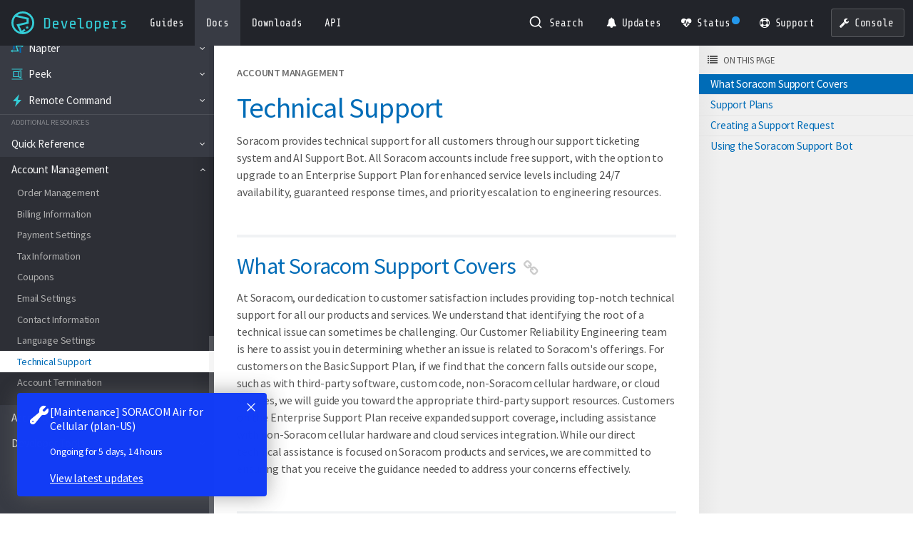

--- FILE ---
content_type: text/html
request_url: https://developers.soracom.io/en/docs/account/support/
body_size: 14763
content:
<!DOCTYPE html>
<html lang="en-US">
  <head>
    <link rel="preload" href="/assets/css/soracom.min.46fb63c8.css" as="style">
        <meta charset="utf-8" />
    <!-- Google tag (gtag.js) - Defer loading for better performance -->
    <script>
      // Defer GTM loading to idle time to avoid blocking initial render/interaction
      (function() {
        let gtmLoaded = false;

        function loadGTM() {
          if (gtmLoaded) return;
          gtmLoaded = true;

          const script = document.createElement('script');
          script.async = true;
          script.src = 'https://www.googletagmanager.com/gtag/js?id=G-BDLXQ273SK';
          script.onerror = function() { console.error('Failed to load GTM script:', this.src); };
          document.head.appendChild(script);

          window.dataLayer = window.dataLayer || [];
          function gtag(){dataLayer.push(arguments);}
          gtag('js', new Date());
          gtag('config', 'G-BDLXQ273SK');
        }

        // Use requestIdleCallback if available, otherwise fallback to small timeout
        if ('requestIdleCallback' in window) {
          requestIdleCallback(loadGTM, { timeout: 4000 });
        } else {
          setTimeout(loadGTM, 2000);
        }
      })();
    </script>

            <!-- Start cookieyes banner - lazy load for better performance -->
        <script>
          // Only load CookieYes on production (developers.soracom.io)
          // Avoids URL mismatch errors in staging/dev environments
          window.addEventListener('load', function() {
            const hostname = window.location.hostname;
            const isProduction = hostname === 'developers.soracom.io';

            if (!isProduction) {
              return; // Skip CookieYes in non-production environments
            }

            const cookieyesScript = document.createElement('script');
            cookieyesScript.id = 'cookieyes';
            cookieyesScript.type = 'text/javascript';
            cookieyesScript.async = true;
            cookieyesScript.src = 'https://cdn-cookieyes.com/client_data/349f89f0b3c5ea889141006b/script.js';
            cookieyesScript.onerror = function() { console.error('Failed to load CookieYes script:', this.src); };
            document.head.appendChild(cookieyesScript);
          });
        </script>
        <!-- End cookieyes banner -->
    
    <!-- Preconnect to required origins for performance optimization -->
    <link rel="preconnect" href="https://www.googletagmanager.com">
    <link rel="preconnect" href="https://0ru61w5xpv-dsn.algolia.net" crossorigin>
    <link rel="preconnect" href="https://cdn.announcekit.app">
    <link rel="preconnect" href="https://statuspal.io">
    <link rel="dns-prefetch" href="https://cdn-cookieyes.com">

    <!-- Preload critical fonts for faster LCP -->
    <link rel="preload" href="/assets/fonts/source-sans-pro-400.2f73bac2.woff2" as="font" type="font/woff2" crossorigin onerror="console.error('Font preload failed:', this.href)">
    <link rel="preload" href="/assets/fonts/source-sans-pro-600.fb82ae03.woff2" as="font" type="font/woff2" crossorigin onerror="console.error('Font preload failed:', this.href)">

    <!-- Critical CSS - Inline for above-the-fold content -->
    <style>
      /* Critical font-face declarations - only preload what's actually used above-the-fold */
      @font-face { font-family: 'Source Sans Pro'; font-style: normal; font-weight: 400; font-display: swap; src: url('/assets/fonts/source-sans-pro-400.2f73bac2.woff2') format('woff2'); }
      @font-face { font-family: 'Source Sans Pro'; font-style: normal; font-weight: 600; font-display: swap; src: url('/assets/fonts/source-sans-pro-600.fb82ae03.woff2') format('woff2'); }

      /* Minimal critical CSS - prevents FOUC without conflicting with page-specific styles */
      body { margin: 0; font-family: 'Source Sans Pro', sans-serif; }
      img { max-width: 100%; height: auto; }
      #toolbar { min-height: 64px; }
    </style>

        <meta http-equiv="Content-Security-Policy" content="default-src 'self'; script-src 'self' 'unsafe-inline' 'unsafe-eval' blob: data: https://www.googletagmanager.com https://*.google-analytics.com https://statuspal.io https://cdn.announcekit.app https://*.announcekit.app https://cdn-cookieyes.com https://*.algolia.net https://*.algolianet.com https://*.soracom.io; style-src 'self' 'unsafe-inline' https://cdn.announcekit.app https://*.announcekit.app; font-src 'self'; img-src 'self' data: https: blob: https://*.soracom.io https://cdn.announcekit.app https://*.announcekit.app https://announcekit.app; connect-src 'self' https://users.soracom.io https://auth.soracom.io https://*.google-analytics.com https://statuspal.io https://cdn.announcekit.app https://*.announcekit.app https://api.announcekit.app https://announcekit.app https://changelog.soracom.io https://cdn-cookieyes.com https://*.algolia.net https://*.algolianet.com https://*.soracom.io https://*.cookieyes.com; frame-src 'self' https://statuspal.io https://changelog.soracom.io https://*.soracom.io https://cdn.announcekit.app https://*.announcekit.app; worker-src 'self' blob:; object-src 'none'; base-uri 'self'; form-action 'self' https://changelog.soracom.io; upgrade-insecure-requests;" />
    <meta http-equiv="X-Content-Type-Options" content="nosniff" />
    <meta http-equiv="Referrer-Policy" content="strict-origin-when-cross-origin" />
    <meta name="generator" content="Soracom, Inc." />
    <meta name="description" content="Soracom Developer Documentation" />
    <meta name="viewport" content="width=device-width, initial-scale=1, maximum-scale=5" />
    <meta name="zd-site-verification" content="awkmi6yrk5pt71xcagcicp" />
    <meta name="google-site-verification" content="AE3wXnAETg9U_o1fvKDcKKfofuDEfcpGzuwANAAVsOQ" />
    <title>Technical Support | Soracom Developers</title><!-- Favicon and Touch Icons -->
<link rel="icon" type="image/png" sizes="96x96" href="/assets/images/favicon-96x96.6625a62d.png" />
<link rel="icon" type="image/svg+xml" href="/assets/images/favicon.280bbbcb.svg" />
<link rel="shortcut icon" type="image/x-icon" href="/assets/images/favicon.e1fcf17e.ico" />
<link rel="icon" type="image/png" sizes="192x192" href="/assets/images/android-chrome-192x192.e26e4b37.png">
<link rel="icon" type="image/png" sizes="512x512" href="/assets/images/android-chrome-512x512.00f71314.png">
<link rel="apple-touch-icon" sizes="180x180" href="/assets/images/apple-touch-icon.0062a81d.png" />
<meta name="apple-mobile-web-app-title" content="Developers" />
<link rel="preload" href="/assets/css/vendor/font-awesome-minimal.min.873799ed.css" as="style" onload="this.onload=null;this.rel='stylesheet'">
<noscript><link rel="stylesheet" href="/assets/css/vendor/font-awesome-minimal.min.873799ed.css"></noscript><link rel="preload" href="/assets/css/vendor/featherlight.min.a80b7158.css" as="style" onload="this.onload=null;this.rel='stylesheet'">
<noscript><link rel="stylesheet" href="/assets/css/vendor/featherlight.min.a80b7158.css"></noscript>

<link href="/assets/css/nucleus.min.a42d6eca.css" type="text/css" rel="stylesheet">
    <link href="/assets/css/soracom.min.46fb63c8.css" type="text/css" rel="stylesheet">
    <link href="/assets/css/ui-browser.8973492a.css" type="text/css" rel="stylesheet">
    <style>
.simple-responsive-table {
  position: relative;
  overflow: hidden;
}

.simple-responsive-table > div {
  overflow-x: auto;
}

.simple-responsive-table.is-scrollable-right:after {
  position: absolute;
  top: 0;
  left: 100%;
  width: 50px;
  height: 100%;
  border: 10px 0 0 10px / 50% 0 0 50%;
  box-shadow: -5px 0 10px rgba(0, 0, 0, 0.25);
  content: "";
}

.simple-responsive-table.is-scrollable-left:before {
  position: absolute;
  top: 0;
  left: -50px;
  width: 50px;
  height: 100%;
  border: 10px 0 0 10px / 50% 0 0 50%;
  box-shadow: 5px 0 10px rgba(0, 0, 0, 0.25);
  content: "";
}
    </style>
    <style>
.grav-youtube {
    height: 0;
    padding-top: 25px;
    padding-bottom: 56.34%;
    margin-bottom: 10px;
    position: relative;
    overflow: hidden;
    max-width: 1920px;
    max-height: 1080px;
}

.grav-youtube iframe {
    top: 0;
    left: 0;
    width: 100%;
    height: 100%;
    position: absolute;
}

.grav-youtube--lazyloaded {
    background-repeat: no-repeat;
    background-position: center;
    background-size: cover;
    cursor: pointer;
}

.grav-youtube--lazyloaded button {
    position: absolute;
    left: 50%;
    top: 50%;
    width: 68px;
    height: 48px;
    margin-left: -34px;
    margin-top: -24px;
    border: none;
    background-color: transparent;
    padding: 0;
    outline: 0;
    cursor: pointer;
}

.grav-youtube--lazyloaded iframe:not([src]) {
    display: none;
}

.grav-youtube--lazyloaded iframe[src] + button {
    display: none;
}

.grav-youtube--lazyloaded path:first-of-type {
    -webkit-transition: fill .1s cubic-bezier(0.0,0.0,0.2,1), fill-opacity .1s cubic-bezier(0.0,0.0,0.2,1);
    -o-transition: fill .1s cubic-bezier(0.0,0.0,0.2,1), fill-opacity .1s cubic-bezier(0.0,0.0,0.2,1);
    transition: fill .1s cubic-bezier(0.0,0.0,0.2,1), fill-opacity .1s cubic-bezier(0.0,0.0,0.2,1)
}

.grav-youtube--lazyloaded:hover path:first-of-type,
.grav-youtube--lazyloaded button:focus path:first-of-type {
    fill: #f00;
    fill-opacity: 1;
}
    </style>

        <script>
      window.LANG = {
        SESSION_EXPIRING_TITLE: "Session Expiring Soon",
        SESSION_EXPIRING_MESSAGE: "Your session will expire in:",
        SESSION_EXTEND_BUTTON: "Stay Logged In",
        SESSION_LOGOUT_BUTTON: "Logout Now",

        // Authentication strings
        AUTH_ERROR_MISSING_CREDENTIALS: "Please enter both AuthKey ID and AuthKey Secret",
        AUTH_PANEL_AUTHENTICATING_BUTTON: "Authenticating...",
        AUTH_SUCCESS_MESSAGE: "Authentication successful!",
        AUTH_ERROR_AUTHENTICATION_FAILED: "Authentication failed. Please check your credentials.",
        AUTH_HELP_TOOLTIP_TITLE: "AuthKeys Authentication",
        AUTH_HELP_TOOLTIP_DESCRIPTION: "Use your AuthKey ID and AuthKey Secret to authenticate. These can be generated in the Soracom User Console under Security \u2192 AuthKeys.",
        AUTH_HELP_TOOLTIP_LINK_TEXT: "Learn more about AuthKeys",
        AUTH_HELP_TOOLTIP_LINK_URL: "\/docs\/security\/authkeys",

        // Copy feedback strings
        AUTH_COPY_SUCCESS: "Copied!",
        AUTH_COPY_ERROR: "Copy failed",
        AUTH_COPY_NO_TEXT: "No text to copy",

        // Session expiration
        SESSION_EXPIRED: "Your session has expired. Please sign in again.",

        // Coverage hosts
        COVERAGE_GLOBAL_HOST: "g.api.soracom.io",
        COVERAGE_JP_HOST: "jp.api.soracom.io"
      };
    </script>        
    
        
    
    
    
    

        <script>
      (function() {
        function loadThirdPartyScripts() {
          if (window.__thirdPartyLoaded) return;
          window.__thirdPartyLoaded = true;

          // StatusPal widget - wait for configuration to be loaded
        const loadStatusPalWidget = function(retryCount) {
          retryCount = retryCount || 0;

          // Check if configuration is loaded (from soracom-statuspage.min.js)
          if (window.statuspalWidget) {
            const statuspalScript = document.createElement('script');
            statuspalScript.src = 'https://statuspal.io/js/widget.js';
            statuspalScript.async = true;
            statuspalScript.onerror = function() { console.error('Failed to load StatusPal script:', this.src); };
            document.head.appendChild(statuspalScript);
          } else if (retryCount < 50) {
            // Configuration not ready yet, retry in 100ms (max 5 seconds)
            setTimeout(function() { loadStatusPalWidget(retryCount + 1); }, 100);
          } else {
            console.warn('StatusPal configuration not found after 5 seconds, skipping widget load');
          }
        };

        // Start loading StatusPal widget (will wait for config)
        loadStatusPalWidget();

          // AnnounceKit widget
        const announcekitScript = document.createElement('script');
        announcekitScript.src = 'https://cdn.announcekit.app/widget-v2.js';
        announcekitScript.async = true;
          announcekitScript.onerror = function() { console.error('Failed to load AnnounceKit script:', this.src); };
        document.head.appendChild(announcekitScript);
        }

        // Use requestIdleCallback if available, with a lower priority timeout than GTM
        if ('requestIdleCallback' in window) {
          requestIdleCallback(loadThirdPartyScripts, { timeout: 6000 });
        } else {
          setTimeout(loadThirdPartyScripts, 3000);
        }
      })();
    </script>
        
    <script src="/assets/js/simple-responsive-tables.6b906b8f.js" defer></script>
  </head>

  <body class="doc">
<nav id="toolbar">
	<a id="sidebar-toggle" href="#" data-toggle="sidebar" aria-label="Toggle navigation menu">
		<img src="/assets/images/menu.d0515427.svg" alt="Menu" width="20" height="20">
	</a>
	<a class="logo" href="/en">
		<img src="/assets/images/logo.9ad190b8.svg" alt="Soracom Developers" width="183" height="36">
		<span class="site-title-text">Developers</span>
	</a>
	<ul class="resources-left">
			<li class="resource">
				<a href="/en/start">
					<span class="title">Developer Guides</span>
					<span class="menu">Guides</span>
				</a>
			</li>
			<li class="resource active">
				<a href="/en/docs">
					<span class="title">Documentation</span>
					<span class="menu">Docs</span>
				</a>
			</li>
			<li class="resource">
				<a href="/en/downloads">
					<span class="title">Downloads</span>
					<span class="menu">Downloads</span>
				</a>
			</li>
			<li class="resource">
				<a href="/en/api">
					<span class="title">API Reference</span>
					<span class="menu">API</span>
				</a>
			</li>
		
	</ul>
	<ul class="resources-right">
		<li class="search">
			<div id="autocomplete"></div>
			<span class="sp-tooltip sp-tooltip--bottom">Search Docs, Guides & FAQs</span>
		</li>
		<li class="updates">
			<a class="announcekit-widget" href="#" aria-label="Product Updates">
				<i class="fa fa-bell"></i>
				<span class="title">Product Updates</span>
				<span class="menu">Updates</span>
			</a>
			<span class="sp-tooltip sp-tooltip--bottom">View Product Updates</span>
		</li>
 		<li class="status-page">
			<a class="sp-status" href="https://status.soracom.io/?lang=en" target="_blank" rel="noopener" aria-label="Status Dashboard">
				<i class="fa fa-heartbeat"></i>
				<span class="title">Status Dashboard</span>
				<span class="menu">Status</span>
			</a>
		</li>
		<li class="support">
			<a href="https://support.soracom.io/hc" target="_blank" rel="noopener" aria-label="Support">
				<i class="fa fa-life-ring"></i>
				<span class="title">Support</span>
				<span class="menu">Support</span>
			</a>
			<span class="sp-tooltip sp-tooltip--bottom">Get Support</span>
		</li>
		<li class="console">
			<a href="https://console.soracom.io/?coverage_type=g" target="_blank" rel="noopener" aria-label="User Console">
				<i class="fa fa-wrench"></i>
				<span class="title">User Console</span>
				<span class="menu">Console</span>
			</a>
			<span class="sp-tooltip sp-tooltip--bottom">Go to Soracom User Console</span>
		</li>
		<li class="logout">
            <a id="toolbar-sign-out" href="#" aria-label="Sign out">
                <i class="fa fa-sign-out"></i>
                <span class="title">Sign out</span>
                <span class="menu">Sign out</span>
            </a>
            <span class="sp-tooltip sp-tooltip--bottom">Sign Out from Soracom</span>
        </li>
    </ul>
</nav>


    <nav id="sidebar">
      <div id="sidebar-content">
        <h5>Connectivity</h5>
        <ul class="sections">
          <li class="section">
            <a>
              <img src="/assets/images/air.19760880.svg" class="icon" alt="Air for Cellular icon" width="24" height="24">
              <span>Air for Cellular</span>
              <i class="fa fa-angle-down"></i>
            </a>
            <ul class="topics">
              <li class="topic">
                <a href="/en/docs/air">
                  <span>Overview</span>                </a>
              </li>                  
                  
                  
              <li class="topic">
                <a href="/en/docs/air/sim-types">
                  <span>SIM Types & Plans</span>                </a>
              </li>
              <li class="topic">
                <a href="/en/docs/air/sim-management">
                  <span>SIM Management</span>                </a>
              </li>
              <li class="topic">
                <a href="/en/docs/air/sim-ids">
                  <span>Understanding SIM IDs and IMSIs</span>                </a>
              </li>
              <li class="topic">
                <a href="/en/docs/air/subscriber-status">
                  <span>Subscriber Status</span>                </a>
              </li>
              <li class="topic">
                <a href="/en/docs/air/test-mode">
                  <span>Test Mode</span>                </a>
              </li>
              <li class="topic">
                <a href="/en/docs/air/speed-class">
                  <span>Speed Class</span>                </a>
              </li>
              <li class="topic">
                <a href="/en/docs/air/data-usage">
                  <span>Data Usage</span>                </a>
              </li>
              <li class="topic">
                <a href="/en/docs/air/local-info">
                  <span>Local Info Report</span>                </a>
              </li>
              <li class="topic">
                <a href="/en/docs/air/sms-ussd">
                  <span>SMS & USSD</span>                </a>
              </li>
              <li class="topic">
                <a href="/en/docs/air/subscription-containers">
                  <span>Subscription Containers</span>                </a>
              </li>
              <li class="topic">
                <a href="/en/docs/air/esim-profiles">
                  <span>eSIM Profiles</span>                </a>
              </li>
              <li class="topic">
                <a href="/en/docs/air/security">
                  <span>Security</span>                </a>
              </li>

                                    
                  
                  
              <li><h2 class="sidebar-heading">Management</h2></li>
              <li class="topic">
                <a href="/en/docs/air/registration">
                  <span>Registration</span>                </a>
              </li>
              <li class="topic">
                <a href="/en/docs/air/tags">
                  <span>Tags</span>                </a>
              </li>
              <li class="topic">
                <a href="/en/docs/air/imei-lock">
                  <span>IMEI Lock</span>                </a>
              </li>
              <li class="topic">
                <a href="/en/docs/air/expiration">
                  <span>Expiration</span>                </a>
              </li>
              <li class="topic">
                <a href="/en/docs/air/transfer">
                  <span>Transfer</span>                </a>
              </li>
              <li class="topic">
                <a href="/en/docs/air/termination">
                  <span>Termination</span>                </a>
              </li>
              <li class="topic">
                <a href="/en/docs/air/batch-processing">
                  <span>Batch Processing</span>                </a>
              </li>

                                    
                  
                  
              <li><h2 class="sidebar-heading">Group Options</h2></li>
              <li class="topic">
                <a href="/en/docs/air/custom-dns">
                  <span>Custom DNS</span>                </a>
              </li>
              <li class="topic">
                <a href="/en/docs/air/metadata-service">
                  <span>Metadata Service</span>                </a>
              </li>
              <li class="topic">
                <a href="/en/docs/air/vpg">
                  <span>Virtual Private Gateway</span>                </a>
              </li>
              <li class="topic">
                <a href="/en/docs/air/chap-authentication">
                  <span>CHAP Authentication</span>                </a>
              </li>
              <li class="topic">
                <a href="/en/docs/air/ip-link-mtu">
                  <span>IP Link MTU</span>                </a>
              </li>
              <li class="topic">
                <a href="/en/docs/air/edrx-psm-timers">
                  <span>eDRX and PSM Timers</span>                </a>
              </li>
              <li class="topic">
                <a href="/en/docs/groups/binary-parser">
                  <span>Binary Parser</span>                </a>
              </li>

                                    
                  
                  
              <li><h2 class="sidebar-heading">Troubleshooting</h2></li>
              <li class="topic">
                <a href="/en/docs/air/basic-connectivity">
                  <span>Connectivity Basics</span>                </a>
              </li>
              <li class="topic">
                <a href="/en/docs/air/ping-test">
                  <span>Ping Test</span>                </a>
              </li>
              <li class="topic">
                <a href="/en/docs/air/diagnostics">
                  <span>Diagnostics</span>                </a>
              </li>
              <li class="topic">
                <a href="/en/docs/air/troubleshooting">
                  <span>Troubleshooting</span>                </a>
              </li>
              <li class="topic">
                <a href="/en/docs/air/errors">
                  <span>Errors</span>                </a>
              </li>

                                    
                  
                  
              <li><h2 class="sidebar-heading">Reference</h2></li>
              <li class="topic">
                <a href="/en/docs/reference/rendezvous-points">
                  <span>Rendezvous Points</span>                </a>
              </li>
              <li class="topic">
                <a href="/en/docs/reference/glossary">
                  <span>Glossary</span>                </a>
              </li>

                  
            </ul>
          </li>
          <li class="section">
            <a>
              <img src="/assets/images/satellite.f8a63619.svg" class="icon" alt="Air for Satellite icon" width="24" height="24">
              <span>Air for Satellite</span>
              <i class="fa fa-angle-down"></i>
            </a>
            <ul class="topics">
              <li class="topic">
                <a href="/en/docs/satellite">
                  <span>Overview</span>                </a>
              </li>                  
                  
                  
              <li class="topic">
                <a href="/en/docs/satellite/configuration">
                  <span>Configuration</span>                </a>
              </li>
              <li class="topic">
                <a href="/en/docs/satellite/troubleshooting">
                  <span>Troubleshooting</span>                </a>
              </li>

                                    
                  
                  
              <li><h2 class="sidebar-heading">Developer Guides</h2></li>
              <li class="topic">
                <a href="/en/start/connect/murata-1sc">
                  <span>Murata 1SC & Quectel BG770A-SN Setup</span>                </a>
              </li>

                  
            </ul>
          </li>
          <li class="section">
            <a>
              <img src="/assets/images/sigfox.26c98f14.svg" class="icon" alt="Air for Sigfox icon" width="24" height="24">
              <span>Air for Sigfox</span>
              <i class="fa fa-angle-down"></i>
            </a>
            <ul class="topics">
              <li class="topic">
                <a href="/en/docs/sigfox">
                  <span>Overview</span>                </a>
              </li>                  
                  
                  
              <li class="topic">
                <a href="/en/docs/sigfox/registration">
                  <span>Registration</span>                </a>
              </li>

                  
            </ul>
          </li>
          <li class="section">
            <a>
              <img src="/assets/images/arc.0bdb06b4.svg" class="icon" alt="Arc icon" width="24" height="24">
              <span>Arc</span>
              <i class="fa fa-angle-down"></i>
            </a>
            <ul class="topics">
              <li class="topic">
                <a href="/en/docs/arc">
                  <span>Overview</span>                </a>
              </li>                  
                  
                  
              <li class="topic">
                <a href="/en/docs/arc/configuration">
                  <span>Configuration</span>                </a>
              </li>
              <li class="topic">
                <a href="/en/docs/arc/connection">
                  <span>Connection</span>                </a>
              </li>
              <li class="topic">
                <a href="/en/docs/arc/session-status">
                  <span>Session Status</span>                </a>
              </li>

                                    
                  
                  
              <li><h2 class="sidebar-heading">Management</h2></li>
              <li class="topic">
                <a href="/en/docs/arc/credentials">
                  <span>Credentials</span>                </a>
              </li>
              <li class="topic">
                <a href="/en/docs/arc/termination">
                  <span>Termination</span>                </a>
              </li>
              <li class="topic">
                <a href="/en/docs/air/tags">
                  <span>Tags</span>                </a>
              </li>

                                    
                  
                  
              <li><h2 class="sidebar-heading">Soratun Tool</h2></li>
              <li class="topic">
                <a href="/en/docs/arc/soratun">
                  <span>Overview</span>                </a>
              </li>
              <li class="topic">
                <a href="/en/docs/arc/soratun-installation">
                  <span>Installation</span>                </a>
              </li>
              <li class="topic">
                <a href="/en/docs/arc/soratun-authkey-bootstrapping">
                  <span>Bootstrap with AuthKey</span>                </a>
              </li>
              <li class="topic">
                <a href="/en/docs/arc/soratun-cellular-bootstrapping">
                  <span>Bootstrap with Cellular</span>                </a>
              </li>
              <li class="topic">
                <a href="/en/docs/arc/soratun-sim-bootstrapping">
                  <span>Bootstrap with SIM</span>                </a>
              </li>
              <li class="topic">
                <a href="/en/docs/arc/soratun-reference">
                  <span>Command Reference</span>                </a>
              </li>

                                    
                  
                  
              <li><h2 class="sidebar-heading">Group Options</h2></li>
              <li class="topic">
                <a href="/en/docs/air/custom-dns">
                  <span>Custom DNS</span>                </a>
              </li>
              <li class="topic">
                <a href="/en/docs/air/metadata-service">
                  <span>Metadata Service</span>                </a>
              </li>
              <li class="topic">
                <a href="/en/docs/air/vpg">
                  <span>Virtual Private Gateway</span>                </a>
              </li>
              <li class="topic">
                <a href="/en/docs/air/ip-link-mtu">
                  <span>IP Link MTU</span>                </a>
              </li>
              <li class="topic">
                <a href="/en/docs/groups/binary-parser">
                  <span>Binary Parser</span>                </a>
              </li>

                  
            </ul>
          </li>
          <li class="section">
            <a>
              <img src="/assets/images/groups.cf74a519.svg" class="icon" alt="Groups icon" width="24" height="24">
              <span>Groups</span>
              <i class="fa fa-angle-down"></i>
            </a>
            <ul class="topics">
              <li class="topic">
                <a href="/en/docs/groups">
                  <span>Overview</span>                </a>
              </li>                  
                  
                  
              <li class="topic">
                <a href="/en/docs/groups/basic-usage">
                  <span>Basic Usage</span>                </a>
              </li>
              <li class="topic">
                <a href="/en/docs/groups/group-settings">
                  <span>Group Settings</span>                </a>
              </li>
              <li class="topic">
                <a href="/en/docs/groups/advanced-configuration">
                  <span>Advanced Configuration</span>                </a>
              </li>

                                    
                  
                  
              <li><h2 class="sidebar-heading">Air for Cellular Options</h2></li>
              <li class="topic">
                <a href="/en/docs/air/tags">
                  <span>Tags</span>                </a>
              </li>
              <li class="topic">
                <a href="/en/docs/air/custom-dns">
                  <span>Custom DNS</span>                </a>
              </li>
              <li class="topic">
                <a href="/en/docs/air/metadata-service">
                  <span>Metadata Service</span>                </a>
              </li>
              <li class="topic">
                <a href="/en/docs/air/vpg">
                  <span>Virtual Private Gateway</span>                </a>
              </li>
              <li class="topic">
                <a href="/en/docs/air/chap-authentication">
                  <span>CHAP Authentication</span>                </a>
              </li>
              <li class="topic">
                <a href="/en/docs/air/ip-link-mtu">
                  <span>IP Link MTU</span>                </a>
              </li>
              <li class="topic">
                <a href="/en/docs/air/edrx-psm-timers">
                  <span>eDRX and PSM Timers</span>                </a>
              </li>

                                    
                  
                  
              <li><h2 class="sidebar-heading">Common Options</h2></li>
              <li class="topic">
                <a href="/en/docs/groups/binary-parser">
                  <span>Binary Parser</span>                </a>
              </li>
              <li class="topic">
                <a href="/en/docs/groups/binary-format-v1">
                  <span>Binary Format v1</span>                </a>
              </li>

                  
            </ul>
          </li>
          <li class="section">
            <a>
              <img src="/assets/images/vpg.62c6f8db.svg" class="icon" alt="Virtual Private Gateway icon" width="24" height="24">
              <span>Virtual Private Gateway</span>
              <i class="fa fa-angle-down"></i>
            </a>
            <ul class="topics">
              <li class="topic">
                <a href="/en/docs/vpg">
                  <span>Overview</span>                </a>
              </li>                  
                  
                  
              <li class="topic">
                <a href="/en/docs/vpg/best-practices">
                  <span>VPG Best Practices</span>                </a>
              </li>
              <li class="topic">
                <a href="/en/docs/vpg/type-e-configuration">
                  <span>Type-E Configuration</span>                </a>
              </li>
              <li class="topic">
                <a href="/en/docs/vpg/type-f-configuration">
                  <span>Type-F Configuration</span>                </a>
              </li>
              <li class="topic">
                <a href="/en/docs/vpg/type-g-configuration">
                  <span>Type-G Configuration</span>                </a>
              </li>
              <li class="topic">
                <a href="/en/docs/vpg/type-f2-configuration">
                  <span>Type-F2 Configuration</span>                </a>
              </li>

                                    
                  
                  
              <li><h2 class="sidebar-heading">VPG Options</h2></li>
              <li class="topic">
                <a href="/en/docs/vpg/fixed-global-ip">
                  <span>Fixed Global IP</span>                </a>
              </li>
              <li class="topic">
                <a href="/en/docs/vpg/sim-based-routing">
                  <span>SIM-Based Routing</span>                </a>
              </li>
              <li class="topic">
                <a href="/en/docs/vpg/ip-address-mapping">
                  <span>IP Address Mapping</span>                </a>
              </li>
              <li class="topic">
                <a href="/en/docs/vpg/outbound-filter">
                  <span>Outbound Filter</span>                </a>
              </li>
              <li class="topic">
                <a href="/en/docs/vpg/ntp-service">
                  <span>NTP Service</span>                </a>
              </li>

                                    
                  
                  
              <li><h2 class="sidebar-heading">Shared Gateways</h2></li>
              <li class="topic">
                <a href="/en/docs/vpg/private-garden">
                  <span>Private Garden</span>                </a>
              </li>
              <li class="topic">
                <a href="/en/docs/vpg/public-gate">
                  <span>Public Gate</span>                </a>
              </li>

                                    
                  
                  
              <li><h2 class="sidebar-heading">Reference</h2></li>
              <li class="topic">
                <a href="/en/docs/vpg/ip-address-assignment">
                  <span>IP Address Assignment</span>                </a>
              </li>

                  
            </ul>
          </li>
        </ul>
        <h5>Devices</h5>
        <ul class="sections">
          <li class="section">
            <a>
              <img src="/assets/images/button.58fc2843.svg" class="icon" alt="Soracom LTE-M Button icon" width="24" height="24">
              <span>Soracom LTE-M Button</span>
              <i class="fa fa-angle-down"></i>
            </a>
            <ul class="topics">
              <li class="topic">
                <a href="/en/docs/soracom-lte-m-button">
                  <span>Overview</span>                </a>
              </li>                  
                  
                  
              <li class="topic">
                <a href="/en/docs/soracom-lte-m-button/getting-started">
                  <span>Getting Started</span>                </a>
              </li>
              <li class="topic">
                <a href="/en/docs/soracom-lte-m-button/configuration">
                  <span>Configuration</span>                </a>
              </li>
              <li class="topic">
                <a href="/en/docs/soracom-lte-m-button/led-reference">
                  <span>LED Reference</span>                </a>
              </li>
              <li class="topic">
                <a href="/en/docs/soracom-lte-m-button/message-examples">
                  <span>Message Examples</span>                </a>
              </li>
              <li class="topic">
                <a href="/en/docs/soracom-lte-m-button/firmware-updates">
                  <span>Firmware Updates</span>                </a>
              </li>
              <li class="topic">
                <a href="/en/docs/soracom-lte-m-button/troubleshooting">
                  <span>Troubleshooting & FAQs</span>                </a>
              </li>

                                    
                  
                  
              <li><h2 class="sidebar-heading">Operation Modes</h2></li>
              <li class="topic">
                <a href="/en/docs/soracom-lte-m-button/event">
                  <span>Event Mode</span>                </a>
              </li>
              <li class="topic">
                <a href="/en/docs/soracom-lte-m-button/timer">
                  <span>Timer Mode</span>                </a>
              </li>
              <li class="topic">
                <a href="/en/docs/soracom-lte-m-button/event-timer">
                  <span>Event + Timer Mode</span>                </a>
              </li>
              <li class="topic">
                <a href="/en/docs/soracom-lte-m-button/event-heartbeat">
                  <span>Event + Heartbeat Mode</span>                </a>
              </li>
              <li class="topic">
                <a href="/en/docs/soracom-lte-m-button/alert">
                  <span>Alert Mode</span>                </a>
              </li>
              <li class="topic">
                <a href="/en/docs/soracom-lte-m-button/alert-heartbeat">
                  <span>Alert + Heartbeat Mode</span>                </a>
              </li>

                                    
                  
                  
              <li><h2 class="sidebar-heading">External I/O Modes</h2></li>
              <li class="topic">
                <a href="/en/docs/soracom-lte-m-button/edge-detection">
                  <span>Edge Detection</span>                </a>
              </li>
              <li class="topic">
                <a href="/en/docs/soracom-lte-m-button/pulse-detection">
                  <span>Pulse Detection</span>                </a>
              </li>
              <li class="topic">
                <a href="/en/docs/soracom-lte-m-button/temperature-sensor">
                  <span>Temperature Sensor</span>                </a>
              </li>

                                    
                  
                  
              <li><h2 class="sidebar-heading">Developer Guides</h2></li>
              <li class="topic">
                <a href="/en/start/soracom-devices/soracom-lte-m-button-harvest">
                  <span>Harvest Data Tutorial</span>                </a>
              </li>
              <li class="topic">
                <a href="/en/start/soracom-devices/soracom-lte-m-button-webhook">
                  <span>Webhook Tutorial</span>                </a>
              </li>
              <li class="topic">
                <a href="/en/start/soracom-devices/soracom-lte-m-button-slack">
                  <span>Slack Notification Tutorial</span>                </a>
              </li>

                                    
                  
                  
              <li><h2 class="sidebar-heading">Advanced Usage</h2></li>
              <li class="topic">
                <a href="/en/docs/soracom-lte-m-button/custom-implementation">
                  <span>Custom Implementation</span>                </a>
              </li>

                  
            </ul>
          </li>
          <li class="section">
            <a>
              <img src="/assets/images/dongle.82224e0f.svg" class="icon" alt="Soracom Onyx LTE&trade; USB Modem icon" width="24" height="24">
              <span>Soracom Onyx LTE&trade; USB Modem</span>
              <i class="fa fa-angle-down"></i>
            </a>
            <ul class="topics">
              <li class="topic">
                <a href="/en/docs/soracom-onyx-lte-usb-modem">
                  <span>Overview</span>                </a>
              </li>                  
                  
                  
              <li class="topic">
                <a href="/en/docs/soracom-onyx-lte-usb-modem/hardware-setup">
                  <span>Hardware Setup</span>                </a>
              </li>
              <li class="topic">
                <a href="/en/docs/soracom-onyx-lte-usb-modem/software-setup">
                  <span>Software Setup</span>                </a>
              </li>
              <li class="topic">
                <a href="/en/docs/soracom-onyx-lte-usb-modem/testing">
                  <span>Testing</span>                </a>
              </li>
              <li class="topic">
                <a href="/en/docs/soracom-onyx-lte-usb-modem/troubleshooting">
                  <span>Troubleshooting</span>                </a>
              </li>
              <li class="topic">
                <a href="/en/docs/soracom-onyx-lte-usb-modem/advanced-usage">
                  <span>Advanced Usage</span>                </a>
              </li>
              <li class="topic">
                <a href="/en/docs/soracom-onyx-lte-usb-modem/faq">
                  <span>FAQ</span>                </a>
              </li>

                  
            </ul>
          </li>
        </ul>
        <h5>Platform Services</h5>
        <ul class="sections">
          <li class="section">
            <a>
              <img src="/assets/images/unified.82136bff.svg" class="icon" alt="Unified Endpoint icon" width="24" height="24">
              <span>Unified Endpoint</span>
              <i class="fa fa-angle-down"></i>
            </a>
            <ul class="topics">
              <li class="topic">
                <a href="/en/docs/unified-endpoint">
                  <span>Overview</span>                </a>
              </li>                  
                  
                  
              <li class="topic">
                <a href="/en/docs/unified-endpoint/configuration">
                  <span>Configuration</span>                </a>
              </li>
              <li class="topic">
                <a href="/en/docs/unified-endpoint/response-format">
                  <span>Response Format</span>                </a>
              </li>
              <li class="topic">
                <a href="/en/docs/unified-endpoint/http-keep-alive">
                  <span>HTTP Keep-Alive</span>                </a>
              </li>
              <li class="topic">
                <a href="/en/docs/unified-endpoint/errors">
                  <span>Errors</span>                </a>
              </li>

                  
            </ul>
          </li>
          <li class="section">
            <a>
              <img src="/assets/images/event-handler.6b8ce954.svg" class="icon" alt="Event Handler icon" width="24" height="24">
              <span>Event Handler</span>
              <i class="fa fa-angle-down"></i>
            </a>
            <ul class="topics">
              <li class="topic">
                <a href="/en/docs/event-handler">
                  <span>Overview</span>                </a>
              </li>                  
                  
                  
              <li class="topic">
                <a href="/en/docs/event-handler/configuration">
                  <span>Configuration</span>                </a>
              </li>
              <li class="topic">
                <a href="/en/docs/event-handler/examples">
                  <span>Example Configurations</span>                </a>
              </li>
              <li class="topic">
                <a href="/en/docs/event-handler/watch-service">
                  <span>Watch Service</span>                </a>
              </li>

                  
            </ul>
          </li>
          <li class="section">
            <a>
              <img src="/assets/images/beam.a9f0f5e4.svg" class="icon" alt="Beam icon" width="24" height="24">
              <span>Beam</span>
              <i class="fa fa-angle-down"></i>
            </a>
            <ul class="topics">
              <li class="topic">
                <a href="/en/docs/beam">
                  <span>Overview</span>                </a>
              </li>                  
                  
                  
              <li class="topic">
                <a href="/en/docs/beam/configuration">
                  <span>Configuration</span>                </a>
              </li>
              <li class="topic">
                <a href="/en/docs/beam/header-manipulation">
                  <span>Header Manipulation</span>                </a>
              </li>
              <li class="topic">
                <a href="/en/docs/beam/signature-verification">
                  <span>Signature Verification</span>                </a>
              </li>
              <li class="topic">
                <a href="/en/docs/beam/advanced-security">
                  <span>Advanced Security</span>                </a>
              </li>
              <li class="topic">
                <a href="/en/docs/beam/test-servers">
                  <span>Test Servers</span>                </a>
              </li>
              <li class="topic">
                <a href="/en/docs/beam/usage-history">
                  <span>Usage History</span>                </a>
              </li>
              <li class="topic">
                <a href="/en/docs/beam/http-keep-alive">
                  <span>HTTP Keep-Alive</span>                </a>
              </li>
              <li class="topic">
                <a href="/en/docs/beam/errors">
                  <span>Errors</span>                </a>
              </li>

                                    
                  
                  
              <li><h2 class="sidebar-heading">Entry Points</h2></li>
              <li class="topic">
                <a href="/en/docs/beam/http">
                  <span>HTTP</span>                </a>
              </li>
              <li class="topic">
                <a href="/en/docs/inventory/resource-observation">
                  <span>Inventory &rarr; HTTP/HTTPS</span>                </a>
              </li>
              <li class="topic">
                <a href="/en/docs/beam/website">
                  <span>Website</span>                </a>
              </li>
              <li class="topic">
                <a href="/en/docs/beam/mqtt">
                  <span>MQTT</span>                </a>
              </li>
              <li class="topic">
                <a href="/en/docs/beam/tcp-tcp">
                  <span>TCP &rarr; TCP/TCPS</span>                </a>
              </li>
              <li class="topic">
                <a href="/en/docs/beam/tcp-http">
                  <span>TCP &rarr; HTTP/HTTPS</span>                </a>
              </li>
              <li class="topic">
                <a href="/en/docs/beam/udp-http">
                  <span>UDP &rarr; HTTP/HTTPS</span>                </a>
              </li>
              <li class="topic">
                <a href="/en/docs/beam/sms-http">
                  <span>SMS &rarr; HTTP/HTTPS</span>                </a>
              </li>
              <li class="topic">
                <a href="/en/docs/beam/ussd-http">
                  <span>USSD &rarr; HTTP/HTTPS</span>                </a>
              </li>

                                    
                  
                  
              <li><h2 class="sidebar-heading">Developer Guides</h2></li>
              <li class="topic">
                <a href="/en/start/google/beam-pubsub">
                  <span>Send Data to Google Cloud Pub/Sub</span>                </a>
              </li>
              <li class="topic">
                <a href="/en/start/aws/beam-iotcore">
                  <span>Send Data to AWS IoT</span>                </a>
              </li>
              <li class="topic">
                <a href="/en/start/azure/beam-iothub">
                  <span>Send Data to Azure IoT Hub</span>                </a>
              </li>
              <li class="topic">
                <a href="/en/start/google/clearblade">
                  <span>Send Data to ClearBlade IoT Core</span>                </a>
              </li>
              <li class="topic">
                <a href="/en/start/aws/beam-iotcore-multi">
                  <span>Multi-Credential Usage</span>                </a>
              </li>
              <li class="topic">
                <a href="/en/start/aws/beam-s3">
                  <span>Send Data to Amazon S3</span>                </a>
              </li>
              <li class="topic">
                <a href="/en/start/aws/beam-lambda">
                  <span>Send Data to AWS Lambda</span>                </a>
              </li>
              <li class="topic">
                <a href="/en/start/aws/beam-aws-location-service">
                  <span>Send location data to Amazon Location Service</span>                </a>
              </li>
              <li class="topic">
                <a href="/en/start/aws/beam-sagemaker">
                  <span>Send data to Amazon SageMaker</span>                </a>
              </li>
              <li class="topic">
                <a href="/en/docs/groups/binary-format-v1">
                  <span>Send Data using Soracom Binary Format v1</span>                </a>
              </li>

                  
            </ul>
          </li>
          <li class="section">
            <a>
              <img src="/assets/images/endorse.73f697b4.svg" class="icon" alt="Endorse icon" width="24" height="24">
              <span>Endorse</span>
              <i class="fa fa-angle-down"></i>
            </a>
            <ul class="topics">
              <li class="topic">
                <a href="/en/docs/endorse">
                  <span>Overview</span>                </a>
              </li>                  
                  
                  
              <li class="topic">
                <a href="/en/docs/endorse/configuration">
                  <span>Configuration</span>                </a>
              </li>
              <li class="topic">
                <a href="/en/docs/endorse/request">
                  <span>Token Request</span>                </a>
              </li>
              <li class="topic">
                <a href="/en/docs/endorse/verification">
                  <span>Token Verification</span>                </a>
              </li>
              <li class="topic">
                <a href="/en/docs/endorse/url-redirection">
                  <span>URL Redirection</span>                </a>
              </li>

                  
            </ul>
          </li>
          <li class="section">
            <a>
              <img src="/assets/images/funnel.76c6c06d.svg" class="icon" alt="Funnel icon" width="24" height="24">
              <span>Funnel</span>
              <i class="fa fa-angle-down"></i>
            </a>
            <ul class="topics">
              <li class="topic">
                <a href="/en/docs/funnel">
                  <span>Overview</span>                </a>
              </li>                  
                  
                  
              <li class="topic">
                <a href="/en/docs/funnel/configuration">
                  <span>Configuration</span>                </a>
              </li>
              <li class="topic">
                <a href="/en/docs/funnel/advanced-security">
                  <span>Advanced Security</span>                </a>
              </li>
              <li class="topic">
                <a href="/en/docs/funnel/usage-history">
                  <span>Usage History</span>                </a>
              </li>
              <li class="topic">
                <a href="/en/docs/funnel/http-keep-alive">
                  <span>HTTP Keep-Alive</span>                </a>
              </li>
              <li class="topic">
                <a href="/en/docs/funnel/errors">
                  <span>Errors</span>                </a>
              </li>

                                    
                  
                  
              <li><h2 class="sidebar-heading">Entry Points</h2></li>
              <li class="topic">
                <a href="/en/docs/funnel/tcp">
                  <span>TCP</span>                </a>
              </li>
              <li class="topic">
                <a href="/en/docs/inventory/resource-observation">
                  <span>Inventory</span>                </a>
              </li>
              <li class="topic">
                <a href="/en/docs/funnel/udp">
                  <span>UDP</span>                </a>
              </li>
              <li class="topic">
                <a href="/en/docs/funnel/http">
                  <span>HTTP</span>                </a>
              </li>

                                    
                  
                  
              <li><h2 class="sidebar-heading">Developer Guides</h2></li>
              <li class="topic">
                <a href="/en/start/azure/funnel-eventhubs">
                  <span>Send Data to Azure Event Hubs</span>                </a>
              </li>
              <li class="topic">
                <a href="/en/start/aws/funnel-iotcore">
                  <span>Send Data to AWS IoT</span>                </a>
              </li>
              <li class="topic">
                <a href="/en/start/aws/funnel-kinesis">
                  <span>Send Data to AWS Kinesis</span>                </a>
              </li>
              <li class="topic">
                <a href="/en/start/aws/funnel-kinesis-s3">
                  <span>Upload to S3 with Firehose</span>                </a>
              </li>
              <li class="topic">
                <a href="/en/docs/groups/binary-format-v1">
                  <span>Send Data using Soracom Binary Format v1</span>                </a>
              </li>

                  
            </ul>
          </li>
          <li class="section">
            <a>
              <img src="/assets/images/funk.7d40ab12.svg" class="icon" alt="Funk icon" width="24" height="24">
              <span>Funk</span>
              <i class="fa fa-angle-down"></i>
            </a>
            <ul class="topics">
              <li class="topic">
                <a href="/en/docs/funk">
                  <span>Overview</span>                </a>
              </li>                  
                  
                  
              <li class="topic">
                <a href="/en/docs/funk/configuration">
                  <span>Configuration</span>                </a>
              </li>
              <li class="topic">
                <a href="/en/docs/funk/usage-history">
                  <span>Usage History</span>                </a>
              </li>
              <li class="topic">
                <a href="/en/docs/funk/http-keep-alive">
                  <span>HTTP Keep-Alive</span>                </a>
              </li>

                                    
                  
                  
              <li><h2 class="sidebar-heading">Developer Guides</h2></li>
              <li class="topic">
                <a href="/en/start/azure/funk-functions">
                  <span>Azure Functions Guide</span>                </a>
              </li>
              <li class="topic">
                <a href="/en/start/aws/funk-lambda-slack">
                  <span>AWS Lambda to Slack</span>                </a>
              </li>

                  
            </ul>
          </li>
          <li class="section">
            <a>
              <img src="/assets/images/flux.70637e0c.svg" class="icon" alt="Flux icon" width="24" height="24">
              <span>Flux</span>
              <i class="fa fa-angle-down"></i>
            </a>
            <ul class="topics">
              <li class="topic">
                <a href="/en/docs/flux">
                  <span>Overview</span>                </a>
              </li>                  
                  
                  
              <li class="topic">
                <a href="/en/docs/flux/plans">
                  <span>Plans</span>                </a>
              </li>

                                    
                  
                  
              <li><h2 class="sidebar-heading">Getting Started</h2></li>
              <li class="topic">
                <a href="/en/docs/flux/getting-started/ai-image-analysis">
                  <span>AI Image Analysis</span>                </a>
              </li>
              <li class="topic">
                <a href="/en/docs/flux/getting-started/webhook-to-aws-iot">
                  <span>Publish Data to AWS IoT with Webhook Action</span>                </a>
              </li>
              <li class="topic">
                <a href="/en/docs/flux/getting-started/send-downlink-ping">
                  <span>Monitor Devices With Downlink Ping</span>                </a>
              </li>
              <li class="topic">
                <a href="/en/docs/flux/getting-started/send-messages-to-msteams">
                  <span>Send Messages to Microsoft Teams</span>                </a>
              </li>
              <li class="topic">
                <a href="/en/docs/flux/getting-started/send-images-to-msteams">
                  <span>Send Images to Microsoft Teams</span>                </a>
              </li>

                                    
                  
                  
              <li><h2 class="sidebar-heading">Manage Flux Apps</h2></li>
              <li class="topic">
                <a href="/en/docs/flux/manage-flux-apps">
                  <span>Manage Flux Apps</span>                </a>
              </li>
              <li class="topic">
                <a href="/en/docs/flux/create-apps-from-templates">
                  <span>Create Apps from Templates</span>                </a>
              </li>
              <li class="topic">
                <a href="/en/docs/flux/manage-channels-and-event-sources">
                  <span>Manage Channels and Event Sources</span>                </a>
              </li>
              <li class="topic">
                <a href="/en/docs/flux/add-or-remove-actions">
                  <span>Add or Remove Actions</span>                </a>
              </li>
              <li class="topic">
                <a href="/en/docs/flux/use-action-expressions">
                  <span>Use Expressions in Actions</span>                </a>
              </li>
              <li class="topic">
                <a href="/en/docs/flux/republish-action-output">
                  <span>Manage Action Output</span>                </a>
              </li>
              <li class="topic">
                <a href="/en/docs/flux/advanced-action-output-settings">
                  <span>Advanced Action Output Settings</span>                </a>
              </li>
              <li class="topic">
                <a href="/en/docs/flux/send-test-data-to-channel">
                  <span>Send Test Data to a Channel</span>                </a>
              </li>
              <li class="topic">
                <a href="/en/docs/flux/view-logs">
                  <span>View Logs</span>                </a>
              </li>

                                    
                  
                  
              <li><h2 class="sidebar-heading">Manage Plans and Credits</h2></li>
              <li class="topic">
                <a href="/en/docs/flux/managing-standard-plan">
                  <span>Managing Your Standard Plan Subscription</span>                </a>
              </li>
              <li class="topic">
                <a href="/en/docs/flux/setting-quotas">
                  <span>Set Upper Limits for Event Count and Credit Usage</span>                </a>
              </li>
              <li class="topic">
                <a href="/en/docs/flux/check-flux-usage">
                  <span>View Flux Usage</span>                </a>
              </li>
              <li class="topic">
                <a href="/en/docs/flux/view-usage">
                  <span>Usage Status</span>                </a>
              </li>

                                    
                  
                  
              <li><h2 class="sidebar-heading">Event Source Reference</h2></li>
              <li class="topic">
                <a href="/en/docs/flux/event-source-iot-device">
                  <span>IoT Device</span>                </a>
              </li>
              <li class="topic">
                <a href="/en/docs/flux/event-source-harvest-files">
                  <span>Harvest Files</span>                </a>
              </li>
              <li class="topic">
                <a href="/en/docs/flux/event-source-interval-timer">
                  <span>Interval Timer</span>                </a>
              </li>
              <li class="topic">
                <a href="/en/docs/flux/event-source-scheduled-timer">
                  <span>Scheduled Timer</span>                </a>
              </li>
              <li class="topic">
                <a href="/en/docs/flux/event-source-api">
                  <span>API/Manual Execution</span>                </a>
              </li>
              <li class="topic">
                <a href="/en/docs/flux/event-source-incoming-webhook">
                  <span>Incoming Webhook</span>                </a>
              </li>

                                    
                  
                  
              <li><h2 class="sidebar-heading">Action Reference</h2></li>
              <li class="topic">
                <a href="/en/docs/flux/action-ai">
                  <span>AI</span>                </a>
              </li>
              <li class="topic">
                <a href="/en/docs/flux/action-soracom-api">
                  <span>Soracom API Action</span>                </a>
              </li>
              <li class="topic">
                <a href="/en/docs/flux/action-republish">
                  <span>Republish</span>                </a>
              </li>
              <li class="topic">
                <a href="/en/docs/flux/action-simple-object-detection">
                  <span>Simple Object Detection</span>                </a>
              </li>
              <li class="topic">
                <a href="/en/docs/flux/action-webhook">
                  <span>Webhook</span>                </a>
              </li>
              <li class="topic">
                <a href="/en/docs/flux/action-slack">
                  <span>Slack Notification</span>                </a>
              </li>
              <li class="topic">
                <a href="/en/docs/flux/action-email-notification">
                  <span>Email Notification</span>                </a>
              </li>
              <li class="topic">
                <a href="/en/docs/flux/action-rtsp-camera-image">
                  <span>RTSP Camera Image</span>                </a>
              </li>
              <li class="topic">
                <a href="/en/docs/flux/action-bounding-box">
                  <span>Bounding Box</span>                </a>
              </li>
              <li class="topic">
                <a href="/en/docs/flux/action-collect-message">
                  <span>Collect Messages</span>                </a>
              </li>

                  
            </ul>
          </li>
          <li class="section">
            <a>
              <img src="/assets/images/harvest.598ebed8.svg" class="icon" alt="Harvest icon" width="24" height="24">
              <span>Harvest</span>
              <i class="fa fa-angle-down"></i>
            </a>
            <ul class="topics">
              <li class="topic">
                <a href="/en/docs/harvest">
                  <span>Overview</span>                </a>
              </li>                  
                  
                  
              <li class="topic">
                <a href="/en/docs/harvest/configuration">
                  <span>Configuration</span>                </a>
              </li>
              <li class="topic">
                <a href="/en/docs/harvest/advanced-security">
                  <span>Advanced Security</span>                </a>
              </li>
              <li class="topic">
                <a href="/en/docs/harvest/usage-history">
                  <span>Usage History</span>                </a>
              </li>
              <li class="topic">
                <a href="/en/docs/harvest/http-keep-alive">
                  <span>HTTP Keep-Alive</span>                </a>
              </li>
              <li class="topic">
                <a href="/en/docs/harvest/errors">
                  <span>Errors</span>                </a>
              </li>

                                    
                  
                  
              <li><h2 class="sidebar-heading">Data Operations</h2></li>
              <li class="topic">
                <a href="/en/docs/harvest/uploading-data">
                  <span>Uploading Data</span>                </a>
              </li>
              <li class="topic">
                <a href="/en/docs/harvest/viewing-data">
                  <span>Viewing Data</span>                </a>
              </li>
              <li class="topic">
                <a href="/en/docs/harvest/downloading-data">
                  <span>Downloading Data</span>                </a>
              </li>
              <li class="topic">
                <a href="/en/docs/harvest/harvest-intelligence">
                  <span>Harvest Intelligence</span>                </a>
              </li>
              <li class="topic">
                <a href="/en/docs/harvest/options">
                  <span>Options</span>                </a>
              </li>

                                    
                  
                  
              <li><h2 class="sidebar-heading">File Operations</h2></li>
              <li class="topic">
                <a href="/en/docs/harvest/uploading-files">
                  <span>Uploading Files</span>                </a>
              </li>
              <li class="topic">
                <a href="/en/docs/harvest/downloading-files">
                  <span>Downloading Files</span>                </a>
              </li>
              <li class="topic">
                <a href="/en/docs/harvest/access-control">
                  <span>Access Control</span>                </a>
              </li>

                  
            </ul>
          </li>
          <li class="section">
            <a>
              <img src="/assets/images/inventory.dc5a21dd.svg" class="icon" alt="Inventory icon" width="24" height="24">
              <span>Inventory</span>
              <i class="fa fa-angle-down"></i>
            </a>
            <ul class="topics">
              <li class="topic">
                <a href="/en/docs/inventory">
                  <span>Overview</span>                </a>
              </li>                  
                  
                  
              <li class="topic">
                <a href="/en/docs/inventory/configuration">
                  <span>Configuration</span>                </a>
              </li>
              <li class="topic">
                <a href="/en/docs/inventory/accessing-resources">
                  <span>Accessing Resources</span>                </a>
              </li>
              <li class="topic">
                <a href="/en/docs/inventory/custom-object-models">
                  <span>Custom Object Models</span>                </a>
              </li>

                                    
                  
                  
              <li><h2 class="sidebar-heading">Service Integration</h2></li>
              <li class="topic">
                <a href="/en/docs/inventory/data-collection">
                  <span>Data Collection</span>                </a>
              </li>
              <li class="topic">
                <a href="/en/docs/inventory/resource-observation">
                  <span>Resource Observation</span>                </a>
              </li>
              <li class="topic">
                <a href="/en/docs/krypton/inventory">
                  <span>Advanced Registration</span>                </a>
              </li>

                  
            </ul>
          </li>
          <li class="section">
            <a>
              <img src="/assets/images/krypton.f5212be1.svg" class="icon" alt="Krypton icon" width="24" height="24">
              <span>Krypton</span>
              <i class="fa fa-angle-down"></i>
            </a>
            <ul class="topics">
              <li class="topic">
                <a href="/en/docs/krypton">
                  <span>Overview</span>                </a>
              </li>                  
                  
                  
              <li class="topic">
                <a href="/en/docs/krypton/configuration">
                  <span>Configuration</span>                </a>
              </li>
              <li class="topic">
                <a href="/en/api/krypton">
                  <span>API Reference</span>                </a>
              </li>

                                    
                  
                  
              <li><h2 class="sidebar-heading">Device Provisioning</h2></li>
              <li class="topic">
                <a href="/en/docs/krypton/aws-iot">
                  <span>Provision with AWS IoT</span>                </a>
              </li>
              <li class="topic">
                <a href="/en/docs/krypton/amazon-cognito">
                  <span>Provision with Amazon Cognito</span>                </a>
              </li>
              <li class="topic">
                <a href="/en/docs/krypton/azure-iot">
                  <span>Provision with Azure IoT Hub</span>                </a>
              </li>
              <li class="topic">
                <a href="/en/docs/krypton/inventory">
                  <span>Register Inventory Devices</span>                </a>
              </li>

                  
            </ul>
          </li>
          <li class="section">
            <a>
              <img src="/assets/images/lagoon.efdce0a5.svg" class="icon" alt="Lagoon icon" width="24" height="24">
              <span>Lagoon</span>
              <i class="fa fa-angle-down"></i>
            </a>
            <ul class="topics">
              <li class="topic">
                <a href="/en/docs/lagoon">
                  <span>Overview</span>                </a>
              </li>                  
                  
                  
              <li class="topic">
                <a href="/en/docs/lagoon/configuration">
                  <span>Configuration</span>                </a>
              </li>
              <li class="topic">
                <a href="/en/docs/lagoon/plans-and-license-packs">
                  <span>Plans & License Packs</span>                </a>
              </li>
              <li class="topic">
                <a href="/en/docs/lagoon/users-and-permissions">
                  <span>Users & Permissions</span>                </a>
              </li>
              <li class="topic">
                <a href="/en/docs/lagoon/custom-logo">
                  <span>Custom Logo</span>                </a>
              </li>

                                    
                  
                  
              <li><h2 class="sidebar-heading">Getting Started</h2></li>
              <li class="topic">
                <a href="/en/docs/lagoon/create-a-sample-dashboard">
                  <span>Create a Sample Dashboard</span>                </a>
              </li>
              <li class="topic">
                <a href="/en/docs/lagoon/create-dashboard-with-soracom-query">
                  <span>Visualize Soracom Query Results</span>                </a>
              </li>

                                    
                  
                  
              <li><h2 class="sidebar-heading">Panel Configurations</h2></li>
              <li class="topic">
                <a href="/en/docs/lagoon/query">
                  <span>Query</span>                </a>
              </li>
              <li class="topic">
                <a href="/en/docs/lagoon/variables">
                  <span>Variables</span>                </a>
              </li>

                  
            </ul>
          </li>
          <li class="section">
            <a>
              <img src="/assets/images/orbit.a75ea116.svg" class="icon" alt="Orbit icon" width="24" height="24">
              <span>Orbit</span>
              <i class="fa fa-angle-down"></i>
            </a>
            <ul class="topics">
              <li class="topic">
                <a href="/en/docs/orbit">
                  <span>Overview</span>                </a>
              </li>                  
                  
                  
              <li class="topic">
                <a href="/en/docs/orbit/configuration">
                  <span>Configuration</span>                </a>
              </li>
              <li class="topic">
                <a href="/en/docs/orbit/soralets-and-modules">
                  <span>Soralets & Modules</span>                </a>
              </li>
              <li class="topic">
                <a href="/en/docs/orbit/sdk-reference">
                  <span>SDK Reference</span>                </a>
              </li>
              <li class="topic">
                <a href="/en/docs/orbit/errors">
                  <span>Errors</span>                </a>
              </li>

                                    
                  
                  
              <li><h2 class="sidebar-heading">Development Process</h2></li>
              <li class="topic">
                <a href="/en/docs/orbit/environment-setup">
                  <span>Environment Setup</span>                </a>
              </li>
              <li class="topic">
                <a href="/en/docs/orbit/development">
                  <span>Development</span>                </a>
              </li>
              <li class="topic">
                <a href="/en/docs/orbit/local-testing">
                  <span>Local Testing</span>                </a>
              </li>
              <li class="topic">
                <a href="/en/docs/orbit/deployment">
                  <span>Deployment</span>                </a>
              </li>
              <li class="topic">
                <a href="/en/docs/orbit/device-testing">
                  <span>Device Testing</span>                </a>
              </li>

                  
            </ul>
          </li>
          <li class="section">
            <a>
              <img src="/assets/images/query.6950e549.svg" class="icon" alt="Query icon" width="24" height="24">
              <span>Query</span>
              <i class="fa fa-angle-down"></i>
            </a>
            <ul class="topics">
              <li class="topic">
                <a href="/en/docs/query">
                  <span>Overview</span>                </a>
              </li>                  
                  
                  
              <li class="topic">
                <a href="/en/docs/query/plans">
                  <span>Plans</span>                </a>
              </li>
              <li class="topic">
                <a href="/en/docs/query/modes">
                  <span>Simple & Advanced Modes</span>                </a>
              </li>
              <li class="topic">
                <a href="/en/docs/query/usage">
                  <span>Plan Usage</span>                </a>
              </li>

                                    
                  
                  
              <li><h2 class="sidebar-heading">Getting Started</h2></li>
              <li class="topic">
                <a href="/en/docs/query/example-billing-history">
                  <span>Create a Billing Report</span>                </a>
              </li>
              <li class="topic">
                <a href="/en/docs/query/example-top-3-active-sims">
                  <span>Find Top 3 Active SIMs</span>                </a>
              </li>
              <li class="topic">
                <a href="/en/docs/query/example-recent-connection-trends">
                  <span>Show Recent Connection Trends</span>                </a>
              </li>
              <li class="topic">
                <a href="/en/docs/lagoon/create-dashboard-with-soracom-query">
                  <span>Visualize Results with Lagoon</span>                </a>
              </li>

                  
            </ul>
          </li>
        </ul>
        <h5>Network Services</h5>
        <ul class="sections">
          <li class="section">
            <a>
              <img src="/assets/images/canal.9bd0f5b2.svg" class="icon" alt="Canal icon" width="24" height="24">
              <span>Canal</span>
              <i class="fa fa-angle-down"></i>
            </a>
            <ul class="topics">
              <li class="topic">
                <a href="/en/docs/canal">
                  <span>Overview</span>                </a>
              </li>                  
                  
                  
              <li class="topic">
                <a href="/en/docs/canal/vpc-peering-configuration">
                  <span>VPC Peering Configuration</span>                </a>
              </li>
              <li class="topic">
                <a href="/en/docs/canal/transit-gateway-configuration">
                  <span>Transit Gateway Connection</span>                </a>
              </li>
              <li class="topic">
                <a href="/en/docs/canal/transit-gateway-vpc-attachment-configuration">
                  <span>Transit Gateway VPC Attachment</span>                </a>
              </li>
              <li class="topic">
                <a href="/en/docs/canal/transit-gateway-peering-configuration">
                  <span>Transit Gateway Peering</span>                </a>
              </li>
              <li class="topic">
                <a href="/en/docs/canal/supported-aws-region">
                  <span>Supported AWS Regions</span>                </a>
              </li>

                  
            </ul>
          </li>
          <li class="section">
            <a>
              <img src="/assets/images/direct.e84f258d.svg" class="icon" alt="Direct icon" width="24" height="24">
              <span>Direct</span>
              <i class="fa fa-angle-down"></i>
            </a>
            <ul class="topics">
              <li class="topic">
                <a href="/en/docs/direct">
                  <span>Direct</span>                </a>
              </li>
            </ul>
          </li>
          <li class="section">
            <a>
              <img src="/assets/images/door.5977d7ed.svg" class="icon" alt="Door icon" width="24" height="24">
              <span>Door</span>
              <i class="fa fa-angle-down"></i>
            </a>
            <ul class="topics">
              <li class="topic">
                <a href="/en/docs/door">
                  <span>Door</span>                </a>
              </li>                  
                  
                  
              <li><h2 class="sidebar-heading">Developer Guides</h2></li>
              <li class="topic">
                <a href="/en/start/azure/door-vpngateway">
                  <span>Connect to Azure Virtual Network</span>                </a>
              </li>

                  
            </ul>
          </li>
          <li class="section">
            <a>
              <img src="/assets/images/gate.219c71c4.svg" class="icon" alt="Gate icon" width="24" height="24">
              <span>Gate</span>
              <i class="fa fa-angle-down"></i>
            </a>
            <ul class="topics">
              <li class="topic">
                <a href="/en/docs/gate">
                  <span>Overview</span>                </a>
              </li>                  
                  
                  
              <li class="topic">
                <a href="/en/docs/gate/basic-configuration">
                  <span>Basic Configuration</span>                </a>
              </li>
              <li class="topic">
                <a href="/en/docs/gate/gate-peer-configuration">
                  <span>Gate Peer Configuration</span>                </a>
              </li>
              <li class="topic">
                <a href="/en/docs/gate/tunneling-and-overlay">
                  <span>Tunneling and Overlay</span>                </a>
              </li>

                                    
                  
                  
              <li><h2 class="sidebar-heading">Managed Services</h2></li>
              <li class="topic">
                <a href="/en/docs/vpg/public-gate">
                  <span>Public Gate</span>                </a>
              </li>

                  
            </ul>
          </li>
          <li class="section">
            <a>
              <img src="/assets/images/junction.b882fad6.svg" class="icon" alt="Junction icon" width="24" height="24">
              <span>Junction</span>
              <i class="fa fa-angle-down"></i>
            </a>
            <ul class="topics">
              <li class="topic">
                <a href="/en/docs/junction">
                  <span>Overview</span>                </a>
              </li>                  
                  
                  
              <li class="topic">
                <a href="/en/docs/junction/configuration">
                  <span>Configuration</span>                </a>
              </li>
              <li class="topic">
                <a href="/en/docs/junction/inspection">
                  <span>Inspection</span>                </a>
              </li>
              <li class="topic">
                <a href="/en/docs/junction/mirroring">
                  <span>Mirroring</span>                </a>
              </li>
              <li class="topic">
                <a href="/en/docs/junction/redirection">
                  <span>Redirection</span>                </a>
              </li>

                  
            </ul>
          </li>
          <li class="section">
            <a>
              <img src="/assets/images/napter.7947b8e1.svg" class="icon" alt="Napter icon" width="24" height="24">
              <span>Napter</span>
              <i class="fa fa-angle-down"></i>
            </a>
            <ul class="topics">
              <li class="topic">
                <a href="/en/docs/napter">
                  <span>Overview</span>                </a>
              </li>                  
                  
                  
              <li class="topic">
                <a href="/en/docs/napter/usage">
                  <span>Usage</span>                </a>
              </li>
              <li class="topic">
                <a href="/en/docs/napter/web-terminal">
                  <span>Web Terminal</span>                </a>
              </li>
              <li class="topic">
                <a href="/en/docs/napter/audit-logs">
                  <span>Napter Audit Logs</span>                </a>
              </li>
              <li class="topic">
                <a href="/en/docs/napter/errors">
                  <span>Errors</span>                </a>
              </li>

                  
            </ul>
          </li>
          <li class="section">
            <a>
              <img src="/assets/images/peek.be328c53.svg" class="icon" alt="Peek icon" width="24" height="24">
              <span>Peek</span>
              <i class="fa fa-angle-down"></i>
            </a>
            <ul class="topics">
              <li class="topic">
                <a href="/en/docs/peek">
                  <span>Overview</span>                </a>
              </li>                  
                  
                  
              <li class="topic">
                <a href="/en/docs/peek/sim-usage">
                  <span>SIM Usage</span>                </a>
              </li>
              <li class="topic">
                <a href="/en/docs/peek/vpg-usage">
                  <span>VPG Usage</span>                </a>
              </li>

                  
            </ul>
          </li>
          <li class="section">
            <a>
              <img src="/assets/images/remote-command.7be23807.svg" class="icon" alt="Remote Command icon" width="24" height="24">
              <span>Remote Command</span>
              <i class="fa fa-angle-down"></i>
            </a>
            <ul class="topics">
              <li class="topic">
                <a href="/en/docs/remote-command">
                  <span>Overview</span>                </a>
              </li>                  
                  
                  
              <li class="topic">
                <a href="/en/docs/remote-command/ssh-usage">
                  <span>SSH Usage</span>                </a>
              </li>
              <li class="topic">
                <a href="/en/docs/remote-command/http-usage">
                  <span>HTTP/S Usage</span>                </a>
              </li>
              <li class="topic">
                <a href="/en/docs/remote-command/tcp-usage">
                  <span>TCP Usage</span>                </a>
              </li>
              <li class="topic">
                <a href="/en/docs/remote-command/udp-usage">
                  <span>UDP Usage</span>                </a>
              </li>
              <li class="topic">
                <a href="/en/docs/remote-command/rtsp-usage">
                  <span>RTSP Usage</span>                </a>
              </li>

                  
            </ul>
          </li>
        </ul>
        <h5>Additional Resources</h5>
        <ul class="sections">
          <li class="section">
            <a>
              <span>Quick Reference</span>
              <i class="fa fa-angle-down"></i>
            </a>
            <ul class="topics">                  
                  
                  
              <li class="topic">
                <a href="/en/docs/reference/endpoints">
                  <span>Service Endpoints</span>                </a>
              </li>
              <li class="topic">
                <a href="/en/docs/reference/rendezvous-points">
                  <span>Rendezvous Points</span>                </a>
              </li>
              <li class="topic">
                <a href="/en/docs/reference/fees">
                  <span class="requires-auth">Pricing & Fee Schedule</span>                </a>
              </li>
              <li class="topic">
                <a href="/en/docs/reference/carriers">
                  <span class="requires-auth">Supported Carriers</span>                </a>
              </li>
              <li class="topic">
                <a href="/en/docs/reference/sim-datasheet">
                  <span>SIM Datasheet</span>                </a>
              </li>
              <li class="topic">
                <a href="/en/docs/reference/data-usage-calculation">
                  <span>Data Usage & Billing Calculations</span>                </a>
              </li>
              <li class="topic">
                <a href="/en/docs/reference/error-logs">
                  <span>Error Logs</span>                </a>
              </li>
              <li class="topic">
                <a href="/en/docs/reference/srn">
                  <span>Soracom Resource Name</span>                </a>
              </li>
              <li class="topic">
                <a href="/en/docs/reference/glossary">
                  <span>Glossary</span>                </a>
              </li>

                  
            </ul>
          </li>
          <li class="section active open">
            <a>
              <span>Account Management</span>
              <i class="fa fa-angle-down"></i>
            </a>
            <ul class="topics">                  
                  
                  
              <li class="topic">
                <a href="/en/docs/account/orders">
                  <span>Order Management</span>                </a>
              </li>
              <li class="topic">
                <a href="/en/docs/account/billing">
                  <span>Billing Information</span>                </a>
              </li>
              <li class="topic">
                <a href="/en/docs/account/payment">
                  <span>Payment Settings</span>                </a>
              </li>
              <li class="topic">
                <a href="/en/docs/account/tax-information">
                  <span>Tax Information</span>                </a>
              </li>
              <li class="topic">
                <a href="/en/docs/account/coupons-and-discounts">
                  <span>Coupons</span>                </a>
              </li>
              <li class="topic">
                <a href="/en/docs/account/email-settings">
                  <span>Email Settings</span>                </a>
              </li>
              <li class="topic">
                <a href="/en/docs/account/contact-information">
                  <span>Contact Information</span>                </a>
              </li>
              <li class="topic">
                <a href="/en/docs/account/language">
                  <span>Language Settings</span>                </a>
              </li>
              <li class="topic active">
                <a href="/en/docs/account/support">
                  <span>Technical Support</span>                </a>
              </li>
              <li class="topic">
                <a href="/en/docs/account/termination">
                  <span>Account Termination</span>                </a>
              </li>

                  
            </ul>
          </li>
          <li class="section">
            <a>
              <span>Account Security</span>
              <i class="fa fa-angle-down"></i>
            </a>
            <ul class="topics">                  
                  
                  

                                    
                  
                  
              <li><h2 class="sidebar-heading">Access Management</h2></li>
              <li class="topic">
                <a href="/en/docs/security/account-password">
                  <span>Account Password</span>                </a>
              </li>
              <li class="topic">
                <a href="/en/docs/security/users-and-roles">
                  <span>Users & Roles</span>                </a>
              </li>
              <li class="topic">
                <a href="/en/docs/security/switch-user">
                  <span>Switch User</span>                </a>
              </li>
              <li class="topic">
                <a href="/en/docs/security/mfa">
                  <span>Multi-Factor Authentication</span>                </a>
              </li>
              <li class="topic">
                <a href="/en/docs/security/audit-logs">
                  <span>Audit Logs</span>                </a>
              </li>

                                    
                  
                  
              <li><h2 class="sidebar-heading">Application Integration</h2></li>
              <li class="topic">
                <a href="/en/docs/security/authkeys">
                  <span>AuthKeys</span>                </a>
              </li>
              <li class="topic">
                <a href="/en/docs/security/credential-sets">
                  <span>Credential Sets</span>                </a>
              </li>
              <li class="topic">
                <a href="/en/docs/security/resource-authentication">
                  <span>Resource Authentication</span>                </a>
              </li>

                  
            </ul>
          </li>
          <li class="section">
            <a>
              <span>Developer Tools</span>
              <i class="fa fa-angle-down"></i>
            </a>
            <ul class="topics">                  
                  
                  
              <li class="topic">
                <a href="/en/docs/tools/api-usage-guide">
                  <span>API Usage Guide</span>                </a>
              </li>
              <li class="topic">
                <a href="/en/docs/tools/api-sandbox">
                  <span>API Sandbox Usage Guide</span>                </a>
              </li>
              <li class="topic">
                <a href="/en/docs/tools/chatbot">
                  <span>Soracom Support Bot</span>                </a>
              </li>

                  
            </ul>
          </li>
        </ul>
      </div>
    </nav>
    <section id="body">
      <div id="toc" class="hidden">
        <a href="#" id="toc-toggle" data-toggle="toc">
          <i class="fa fa-list"></i>
        </a>
        <div id="toc-content">
          <span id="toc-header">
            <i class="fa fa-list ul"></i> On this page
          </span>
        </div>
      </div>
      <div id="overlay"></div>
      <main id="content">
<p class="breadcrumb">Account Management</p>
<h1>Technical Support</h1>
<p>Soracom provides technical support for all customers through our support ticketing system and AI Support Bot. All Soracom accounts include free support, with the option to upgrade to an Enterprise Support Plan for enhanced service levels including 24/7 availability, guaranteed response times, and priority escalation to engineering resources.</p>
<h2>What Soracom Support Covers</h2>
<p>At Soracom, our dedication to customer satisfaction includes providing top-notch technical support for all our products and services. We understand that identifying the root of a technical issue can sometimes be challenging. Our Customer Reliability Engineering team is here to assist you in determining whether an issue is related to Soracom's offerings. For customers on the Basic Support Plan, if we find that the concern falls outside our scope, such as with third-party software, custom code, non-Soracom cellular hardware, or cloud services, we will guide you toward the appropriate third-party support resources. Customers on the Enterprise Support Plan receive expanded support coverage, including assistance with non-Soracom cellular hardware and cloud services integration. While our direct technical assistance is focused on Soracom products and services, we are committed to ensuring that you receive the guidance needed to address your concerns effectively.</p>
<h2>Support Plans</h2>
<p>Soracom offers two support plan options to meet different business needs:</p>
<table style="width: auto;">
  <thead>
    <tr>
      <th style="text-align: center;">Feature</th>
      <th style="text-align: center;">Basic Support Plan</th>
      <th style="text-align: center;">Enterprise Support Plan</th>
    </tr>
  </thead>
  <tbody>
    <tr>
      <th>Support Hours</th>
      <td style="text-align: center;">Monday - Friday, 9:00 - 21:00 UTC</td>
      <td style="text-align: center;">24/7/365</td>
    </tr>
    <tr>
      <th>Language</th>
      <td colspan="2" style="text-align: center;">English</td>
    </tr>
    <tr>
      <th>Support Channels</th>
      <td colspan="2" style="text-align: center;">Support ticket via webform, 24/7 access to our AI Support Bot</td>
    </tr>
    <tr>
      <th>Guaranteed Response Time</th>
      <th></th>
      <td style="text-align: center;"><strong>Urgent/High</strong>: 1 hour<br><strong>Normal/Low</strong>: None</td>
    </tr>
    <tr>
      <th>Support Scope</th>
      <td style="text-align: center;"><ul><li>Account management</li><li>Billing inquiries</li><li>Soracom connectivity services</li><li>Soracom-sold hardware</li></ul></td>
      <td style="text-align: center;"><ul><li>Account management</li><li>Billing inquiries</li><li>Soracom connectivity services</li><li>Cellular hardware</li><li>Cloud services</li></ul></td>
    </tr>
    <tr>
      <th>Prioritized Ticket Response</th>
      <th></th>
      <td style="text-align: center;"><i class="fa fa-check"></i></td>
    </tr>
    <tr>
      <th>Access to Engineering Resources for Complex Issues</th>
      <th></th>
      <td style="text-align: center;"><i class="fa fa-check"></i></td>
    </tr>
    <tr>
      <th>Tailored Incident Reports</th>
      <th></th>
      <td style="text-align: center;"><i class="fa fa-check"></i></td>
    </tr>
    <tr>
      <th>Pricing</th>
      <td style="text-align: center;">Included with your Soracom account</td>
      <td style="text-align: center;">Contact us</td>
    </tr>
    <tr>
      <th>Commitment</th>
      <th></th>
      <td style="text-align: center;">1 year minimum</td>
    </tr>
  </tbody>
</table>
<div class="notices blue">
<p>For more information about the Enterprise Support Plan or to sign up, please contact your Soracom account representative.</p>
</div>
<h2>Creating a Support Request</h2>
<div class="notices red">
<ul>
<li>Support ticket replies will be sent only to the <a href="/en/docs/account/email-settings#primary-email-address">Primary Email Address</a> registered on your Soracom account. To receive replies at additional email addresses, please add them as <a href="/en/docs/account/email-settings#support-email-address">Support Email Addresses</a>. Replies will not be sent to newly configured Support Email Addresses until a subsequent ticket is opened.</li>
</ul>
</div>
<div class="notices yellow">
<ul>
<li>If you reply to a support email using an address that is not registered to your Soracom account, your reply may not be visible to our support team. If your Primary Email Address is a mailing list or shared address, please log in to the support site and use the web form instead of replying by email.</li>
<li>Once additional addresses are added to your <a href="/en/docs/account/email-settings#support-email-address">Support Email Addresses</a> list, you may also reply to support emails from those addresses. When replying by email from any registered address, always use <strong>Reply All</strong> to ensure your response is properly received.</li>
</ul>
</div>
<ol>
<li>
<p>Login to the <strong><a href="https://console.soracom.io/?coverage_type=g" target="_blank" rel="nofollow noopener noreferrer" class="external-link no-image">User Console</a></strong>. Click <strong>Support</strong>, then select <strong>Contact us</strong>.</p>
<div class="browser-wrapper">
    <div class="browser-frame">
        <div class="btoolbar">
            <span class="btoolbar-button button-1"></span>
            <span class="btoolbar-button button-2"></span>
            <span class="btoolbar-button button-3"></span>
            <div class="btoolbar-address"><i class="fa fa-repeat"></i><em>https://console.soracom.io</em></div>
            <span class="btoolbar-action"><i class="fa fa-bars"></i></span>
        </div>
        <div class="bbody">
<p><img alt="Contact Us" src="/en/docs/account/support/contact-us.7e489495.png" /></p>
</div>
    </div>
</div>
</li>
<li>
<p>You will be redirected to the Soracom Support Site. If you have existing support requests, you can see them there.</p>
</li>
<li>
<p>In the Soracom Support Site, select "Submit a request".</p>
<div class="browser-wrapper">
    <div class="browser-frame">
        <div class="btoolbar">
            <span class="btoolbar-button button-1"></span>
            <span class="btoolbar-button button-2"></span>
            <span class="btoolbar-button button-3"></span>
            <div class="btoolbar-address"><i class="fa fa-repeat"></i><em>https://support.soracom.io</em></div>
            <span class="btoolbar-action"><i class="fa fa-bars"></i></span>
        </div>
        <div class="bbody">
<p><img alt="Submit a request" src="/en/docs/account/support/submit-a-request.a734e172.png" /></p>
</div>
    </div>
</div>
</li>
<li>You will see the support request form. Fill out the form and submit it.</li>
</ol>
<div class="notices blue">
<p>Note the following when opening a support request:</p>
<ul>
<li>For issues such as communication outages, check the <a href="https://status.soracom.io/?lang=en" target="_blank" rel="nofollow noopener noreferrer" class="external-link no-image">Soracom Status Dashboard</a> for any ongoing incidents before submitting a ticket.</li>
<li>Tickets can only be created by following the process above. Soracom does not have a general support email address that can be used to open a ticket. Phone and chat support are not available.</li>
<li>If you have multiple issues you would like to inquire about, open a single support ticket for all of them.</li>
<li>Provide as much detail as possible in your question. For example, the symptoms of the issue, the time or time period in which the problem occurred, how often the issue occurs, or the impact of the issue on the production environment. The more information that is provided, the better our team will be able to assist you.</li>
<li>When inquiring about specific resources, include the relevant resource ID, such as the SIM ID, Group ID, or VPG ID.</li>
<li>Even if you have not yet received an initial response from Soracom Support after creating a ticket, you can still add additional information to the ticket. You do not need to create a new ticket to share more information.</li>
<li>If a certain period passes without a reply, the support ticket will be automatically set to 'Resolved' status, but you can reopen the inquiry if you have additional questions.</li>
</ul>
</div>
<h2>Using the Soracom Support Bot</h2>
<div class="notices blue">
<p>You can also interact with Soracom's AI Support Bot directly in the User Console. See the <a href="/en/docs/tools/chatbot">Soracom Support Bot</a> documentation for further details.</p>
</div>
<p>When the selected ticket category is "I have a question about technical specifications or usage", Soracom's AI Support Bot can automatically generate a response based on Soracom documentation and the information entered in the "Subject" and "Description" sections.</p>
<p><img alt="Soracom Support Bot interface for submitting a request" class="fullsize" src="/en/docs/account/support/soracom-support-bot.c9c2d4f8.png" /></p>
<p>If you would like further support from our support staff after reviewing the AI generated message, you can reply with the message "I would like a response from your support staff."</p>
<div class="notices yellow">
<p>Be aware of the following points when using the Soracom Support Bot</p>
<ul>
<li>The accuracy of the answers is not guaranteed.</li>
<li>The support bot is limited to five interactions per ticket.</li>
<li>Soracom Support Bot cannot answer questions about features or services that are not publicly available.</li>
<li>Soracom Support Bot is unable to review any files attached to your request.</li>
<li>Errors may occur in cases such as when there are too many characters in your inquiry.</li>
<li>For the conditions of use of this bot and the handling of input data, see our <a href="https://www.soracom.io/terms/" target="_blank" rel="nofollow noopener noreferrer" class="external-link no-image">Terms and Conditions for the Soracom Support Services</a> and our <a href="https://www.soracom.io/privacy-policy/" target="_blank" rel="nofollow noopener noreferrer" class="external-link no-image">Privacy Policy</a>.</li>
<li>For information on how your data is processed by Azure OpenAI Service, see the <a href="https://learn.microsoft.com/en-us/legal/cognitive-services/openai/data-privacy" target="_blank" rel="nofollow noopener noreferrer" class="external-link no-image">Microsoft Privacy Policy</a></li>
</ul>
</div>
      </main>
    </section>

<script src="/assets/js/vendor/jquery-2.2.4.min.69bb69e2.js" defer></script>
<script src="/assets/js/vendor/jquery-ui-1.9.1.min.8689f099.js" defer></script>
<script src="/assets/js/vendor/jquery.scrollbar-0.2.9.min.1328aef8.js" defer></script>
<script src="/assets/js/vendor/jquery.tocify-1.9.0.min.b57e1570.js" defer></script>
<script src="/assets/js/vendor/featherlight-1.2.3.min.99f62fb3.js" defer></script>
<script src="/assets/js/vendor/clipboard-2.0.0.min.eb41c0e8.js" defer></script>
<script src="/assets/js/soracom.min.ca0ef40c.js" defer></script>
<script src="/assets/js/auth/auth-encryption.min.84e7c1d2.js" defer></script>
<script src="/assets/js/auth/auth-utils.min.cef6361a.js" defer></script>
<script src="/assets/js/auth/auth-core.min.52ef6b7b.js" defer></script>
<script src="/assets/js/auth/auth-authkeys.min.707a4e81.js" defer></script>
<script src="/assets/js/auth/auth-coverage.min.460ad214.js" defer></script>
<script src="/assets/js/auth/auth-flows.min.d39a9ac5.js" defer></script>
<script src="/assets/js/auth/auth-ui.min.145f01ed.js" defer></script>
<script src="/assets/js/vendor/modernizr-2.7.1.min.d266f85d.js" defer></script>
<script src="/assets/js/vendor/purify-3.2.6.min.1bd536d9.js" defer></script>
<script src="/assets/js/utils/asset-manifest.min.7b4afdaa.js" defer></script>
<script src="/assets/js/vendor/algolia-algoliasearch-lite-4.24.0.umd.4c45912f.js" defer></script>
<script src="/assets/js/vendor/algolia-autocomplete-js-1.17.4.min.2935a161.js" defer></script>
<script src="/assets/js/soracom-search-autocomplete.min.ea2daac4.js" defer></script>
<script src="/assets/js/soracom-statuspage.min.c4994307.js" defer></script>
<script src="/assets/js/announcekit.afec886a.js" defer></script>
<script>
window.THEME_IMAGE_BASE = '/user/themes/soracom/images';
</script>
  </body>
</html>


--- FILE ---
content_type: text/css
request_url: https://developers.soracom.io/assets/css/soracom.min.46fb63c8.css
body_size: 34404
content:
.button,.button-secondary{display:inline-block;padding:7px 12px}.button-secondary:active,.button:active{margin:2px 0 -2px}body{background:#fff;color:#555;-webkit-font-smoothing:antialiased;-moz-osx-font-smoothing:grayscale}a{color:#006cb7}a:hover{color:rgb(0,91.8,155.55)}pre{position:relative}.bg{border:1px solid rgb(234.65,234.65,234.65);background:#fff}b,label,strong,th{font-weight:600}#api .operation>form>.header section.left a .fa,#api .parameters .schema pre,#api .sandbox-hide,#api .signature .nav li a,#api .submit,#api li.resource>.header section.left a,#footer a,#toolbar a.logo,#toolbar ul.resources-left,#toolbar ul.resources-right,.auth-text-link,.auth-text-link--danger,.btn-logout,.default-animation,.scroll-wrapper>.scroll-element .scroll-element_track,body #body,body #body .hero .container a,body #content,body.api #sandbox-authentication,body.api #sandbox-authentication #authentication-panel a,body.api #sandbox-authentication #coverage-panel a,body.api #sandbox-authentication .panel,body.api #sandbox-authentication ul.toolbar li.icon svg path,body.api #sandbox-authentication ul.toolbar li.menu a,body.api #sandbox-authentication ul.toolbar li.menu a div .fa:last-child,body.api #sidebar,body.api #sidebar .tocify-header>li,body.api #sidebar .tocify-subheader>li,body.doc #sidebar,body.doc #sidebar a,body.doc #toc,body.doc #toc ul li,body.docs #body .categories.primary .category ul.sections li.section a,body.docs #body .categories.secondary .category ul.sections li.section a,body.downloads #body .categories .category ul.sections li.section a,body.guide #sidebar,body.guide #sidebar a,body.guide #toc,body.guide #toc ul li,body.guide #toc ul li a,body.guide #toc ul li a:before,body.guides #body .hero ul.guides>li.guide a,body.guides #body .hero ul.guides>li.guide a .icon,body.guides #body .hero ul.guides>li.guide a span,body.guides #content .container .toc .toc-content li.tocify-item,body.guides #content .container .toc .toc-content li.tocify-item a,body.guides #content ul.guides>li.guide a,body.home #body .columns .column .card a,body.icons #sidebar,body.icons #sidebar a,body.icons #toc,body.icons #toc ul li,body.missing #sidebar,body.missing #sidebar a,body.missing #toc,body.missing #toc ul li,div.code-toolbar .toolbar{transition:all .25s ease}#api .signature .popup .model,#api .signature .popup .schema,.default-shadow{box-shadow:0 4px 17px 2px rgba(0,0,0,.3)}@font-face{font-family:Source Sans Pro;font-style:normal;font-weight:300;font-display:swap;src:url(/assets/fonts/source-sans-pro-300.b2ccee72.woff2) format("woff2")}@font-face{font-family:Inconsolata;font-style:normal;font-weight:400;font-display:swap;src:url(/assets/fonts/inconsolata.925afb98.woff2) format("woff2")}@font-face{font-family:Share Tech Mono;font-style:normal;font-weight:400;font-display:swap;src:url(/assets/fonts/share-tech-mono.ea30f8dd.woff2) format("woff2")}@font-face{font-family:Roboto Condensed;font-style:normal;font-weight:400;font-display:swap;src:url(/assets/fonts/roboto-condensed.73f749bb.woff2) format("woff2")}fieldset{border:1px solid #ddd}input[type=color],input[type=date],input[type=datetime-local],input[type=datetime],input[type=email],input[type=month],input[type=number],input[type=password],input[type=search],input[type=tel],input[type=text],input[type=time],input[type=url],input[type=week],select[multiple=multiple],textarea{border:1px solid #ddd;background-color:#fff;box-shadow:inset 0 1px 3px rgba(0,0,0,.06)}input[type=color]:hover,input[type=date]:hover,input[type=datetime-local]:hover,input[type=datetime]:hover,input[type=email]:hover,input[type=month]:hover,input[type=number]:hover,input[type=password]:hover,input[type=search]:hover,input[type=tel]:hover,input[type=text]:hover,input[type=time]:hover,input[type=url]:hover,input[type=week]:hover,select[multiple=multiple]:hover,textarea:hover{border-color:rgb(198.9,198.9,198.9)}input[type=color]:focus,input[type=date]:focus,input[type=datetime-local]:focus,input[type=datetime]:focus,input[type=email]:focus,input[type=month]:focus,input[type=number]:focus,input[type=password]:focus,input[type=search]:focus,input[type=tel]:focus,input[type=text]:focus,input[type=time]:focus,input[type=url]:focus,input[type=week]:focus,select[multiple=multiple]:focus,textarea:focus{border-color:#006cb7;box-shadow:inset 0 1px 3px rgba(0,0,0,.06),0 0 5px rgba(0,102.6,173.85,.7)}body{letter-spacing:-.01em}body,h1,h2,h3,h4,h5,h6{font-family:Source Sans Pro,Helvetica,Tahoma,Geneva,Arial,sans-serif;font-weight:400}h1,h2,h3,h4,h5,h6{color:#006cb7;text-rendering:optimizeLegibility;line-height:150%;letter-spacing:0}h1+p,h2+p,h3+p,h4+p,h5+p,h6+p{margin-top:0}h1,h2{letter-spacing:-.02em}h3{letter-spacing:-.01rem}h5{margin-bottom:0}blockquote{position:relative;border-left:10px solid #f0f2f4}blockquote cite{display:block;color:#666;font-size:1.2rem;text-align:right}blockquote blockquote{position:static}blockquote>blockquote>blockquote{margin:0}blockquote>blockquote>blockquote p{display:block;margin-top:0;margin-bottom:0;padding:15px;color:#666;font-size:1rem}blockquote>blockquote>blockquote p:first-child:before{position:absolute;top:2px;left:10px;color:#fff;font-family:FontAwesome;content:"\f06a"}blockquote>blockquote>blockquote p:first-child:after{position:absolute;top:2px;left:2rem;color:#fff;font-weight:700;content:"Info"}blockquote>blockquote>blockquote>p{margin-left:-71px;border-top:30px solid #f0b37e;background:#fff2db}blockquote>blockquote>blockquote>blockquote>p{margin-left:-94px;border-top:30px solid rgba(217,83,79,.8);background:#fae2e2}blockquote>blockquote>blockquote>blockquote>p:first-child:after{content:"Warning"}blockquote>blockquote>blockquote>blockquote>blockquote>p{margin-left:-118px;border-top:30px solid #6ab0de;background:#e7f2fa}blockquote>blockquote>blockquote>blockquote>blockquote>p:first-child:after{content:"Note"}blockquote>blockquote>blockquote>blockquote>blockquote>blockquote>p{margin-left:-142px;border-top:30px solid rgba(92,184,92,.8);background:#e6f9e6}blockquote>blockquote>blockquote>blockquote>blockquote>blockquote>p:first-child:after{content:"Tip"}code,kbd,pre,samp{font-family:Inconsolata,monospace}code{padding:.2rem .3rem;border-radius:3px;background:#f9f2f4;color:rgb(179.1,33.3,70.2)}pre{margin:2rem 0;padding:1rem;border-radius:8px;background:#2b2e35;line-height:1.15}pre,pre code{font-size:1rem}pre code{padding:.2rem 0;background:inherit;color:#f0f0f0}hr{border-bottom:4px solid #f0f2f4}.page-title{float:left;clear:both;margin-top:-25px;padding:25px;background:#006cb7;color:#fff}.anchor-link{color:#ccc;margin-left:.5em;font-size:1.3rem;text-decoration:none}.anchor-link i.fa{font-size:1.4rem}.anchor-link:hover{color:#555}table{border:1px solid #eaeaea;table-layout:auto;font-size:90%}table.auto{width:auto}th{padding:.5rem;border:1px solid #eaeaea;background:#f7f7f7}th.center{text-align:center}th.right{text-align:right}td{padding:.5rem;border:1px solid #eaeaea}td.center{text-align:center}td.right{text-align:right}.simple-responsive-table.is-scrollable-right:after{box-shadow:-5px 0 10px #fff!important}.simple-responsive-table.is-scrollable-left:before{box-shadow:5px 0 10px #fff!important}.button{background:#006cb7;color:#fff;box-shadow:0 3px 0 rgb(0,101.52,172.02)}.button:hover{background:rgb(0,101.52,172.02);color:#fff;box-shadow:0 3px 0 rgb(0,95.04,161.04)}.button:active{box-shadow:0 1px 0 rgb(0,95.04,161.04)}.button-secondary{background:#f8b450;color:#fff;box-shadow:0 3px 0 rgb(247.2430769231,171.8901098901,61.0769230769)}.button-secondary:hover{background:rgb(247.2430769231,171.8901098901,61.0769230769);color:#fff;box-shadow:0 3px 0 rgb(246.4861538462,163.7802197802,42.1538461538)}.button-secondary:active{box-shadow:0 1px 0 rgb(246.4861538462,163.7802197802,42.1538461538)}.default-button,body #body .hero .container a,body.home #body .columns .column .card a{display:flex;flex-flow:row nowrap;align-items:center;justify-content:center;padding:.5em 1em;border-radius:.25em;background-color:#006cb7;color:#fff;text-decoration:none}.default-button:hover,body #body .hero .container a:hover,body.home #body .columns .column .card a:hover{background-color:#34cdd7;text-decoration:none}.default-button .fa,body #body .hero .container a .fa,body.home #body .columns .column .card a .fa{margin-left:.75em;font-size:1.15em}#toolbar ul.resources-right li.console a,#toolbar ul.resources-right li.logout a,#toolbar ul.resources-right li a,.secondary-button,body.api #sandbox-authentication #authentication-panel a{display:flex;flex-flow:row nowrap;align-items:center;justify-content:center;padding:.5em 1em;border:1px solid hsla(0,0%,100%,.2);border-radius:.25em;background-color:hsla(0,0%,100%,.05);color:#fff}#toolbar ul.resources-right li a:hover,.secondary-button:hover,body.api #sandbox-authentication #authentication-panel a:hover{border-color:#006cb7;background-color:#006cb7}.bullets{overflow:auto;margin:1rem -.5rem}.bullet{float:left;padding:0 .5rem}.two-column-bullet{width:50%}@media only all and (max-width:47.938em){.two-column-bullet{width:100%}}.three-column-bullet{width:33.3333333333%}@media only all and (max-width:47.938em){.three-column-bullet{width:100%}}.four-column-bullet{width:25%}@media only all and (max-width:47.938em){.four-column-bullet{width:100%}}.bullet-icon{float:left;width:3.5rem;height:3.5rem;padding:.875rem;border-radius:50%;color:#fff;font-size:1.75rem;text-align:center}.bullet-icon,.bullet-icon-1{background:#006cb7}.bullet-icon-2{background:#00a9b7}.bullet-icon-3{background:rgb(138.5,183,0)}.bullet-content{margin-left:4.55rem}.tooltipped{position:relative}.tooltipped:after{z-index:1000000;padding:5px 8px;border-radius:3px;background:rgba(0,0,0,.8);color:#fff;font:normal normal 11px/1.5 Source Sans Pro,Helvetica,Tahoma,Geneva,Arial,sans-serif;text-align:center;white-space:pre;text-decoration:none;letter-spacing:normal;text-shadow:none;text-transform:none;word-wrap:break-word;content:attr(aria-label);-webkit-font-smoothing:subpixel-antialiased}.tooltipped:after,.tooltipped:before{position:absolute;display:none;pointer-events:none}.tooltipped:before{z-index:1000001;width:0;height:0;border:5px solid transparent;color:rgba(0,0,0,.8);content:""}.tooltipped:active:after,.tooltipped:active:before,.tooltipped:focus:after,.tooltipped:focus:before,.tooltipped:hover:after,.tooltipped:hover:before{display:inline-block;text-decoration:none}.tooltipped-s:after,.tooltipped-se:after,.tooltipped-sw:after{top:100%;right:50%;margin-top:5px}.tooltipped-s:before,.tooltipped-se:before,.tooltipped-sw:before{top:auto;right:50%;bottom:-5px;margin-right:-5px;border-bottom-color:rgba(0,0,0,.8)}.tooltipped-se:after{right:auto;left:50%;margin-left:-15px}.tooltipped-sw:after{margin-right:-15px}.tooltipped-n:after,.tooltipped-ne:after,.tooltipped-nw:after{right:50%;bottom:100%;margin-bottom:5px}.tooltipped-n:before,.tooltipped-ne:before,.tooltipped-nw:before{top:-5px;right:50%;bottom:auto;margin-right:-5px;border-top-color:rgba(0,0,0,.8)}.tooltipped-ne:after{right:auto;left:50%;margin-left:-15px}.tooltipped-nw:after{margin-right:-15px}.tooltipped-n:after,.tooltipped-s:after{transform:translateX(50%)}.tooltipped-w:after{right:100%;bottom:50%;margin-right:5px;transform:translateY(50%)}.tooltipped-w:before{top:50%;bottom:50%;left:-5px;margin-top:-5px;border-left-color:rgba(0,0,0,.8)}.tooltipped-e:after{bottom:50%;left:100%;margin-left:5px;transform:translateY(50%)}.tooltipped-e:before{top:50%;right:-5px;bottom:50%;margin-top:-5px;border-right-color:rgba(0,0,0,.8)}.notices{position:relative;margin:1rem 0;padding:1px 1rem;border-width:0 0 0 .25rem;border-style:solid}.notices:before{z-index:3;border-radius:1rem;content:""}.notices:after,.notices:before{position:absolute;top:1.1rem;left:-.75rem;width:1.25rem;height:1.25rem}.notices:after{display:flex;align-items:center;justify-content:center;z-index:4;color:#fff;font:normal normal normal 14px/1 FontAwesome;font-size:inherit;text-rendering:auto;-webkit-font-smoothing:antialiased;-moz-osx-font-smoothing:grayscale}.notices.blue{border-color:#006cb7;background-color:#ebf7ff;color:rgb(0,91.8,155.55)}.notices.blue:before{background-color:#006cb7}.notices.blue:after{content:"\f129"}.notices.green{border-color:#27ae60;background-color:#eefbf4;color:rgb(33.15,147.9,81.6)}.notices.green:before{background-color:#27ae60}.notices.green:after{content:"\f00c"}.notices.yellow{border-color:#f8c74a;background-color:#fef7e6;color:rgb(211.1584337349,133.6445783133,10.6915662651)}.notices.yellow:before{background-color:#f8c74a}.notices.yellow:after{content:"\f12a"}.notices.red{border-color:#e74c3c;background-color:#fdf3f1;color:rgb(220.2431506849,45.1780821918,27.1068493151)}.notices.red:before{background-color:#e74c3c}.notices.red:after{content:"\f12a"}.block{position:relative;margin-bottom:1rem;padding:1px 1rem;border-width:0 0 0 .25rem;border-style:solid;background-color:#f0f0f0}.block h4{margin-top:-1px;padding-top:.75rem;color:#555;font-family:Inconsolata,monospace}.block.api:before,.block.beta:before,.block.cli:before,.block.fees:before,.block.metadata:before,.block.new:before,.block.preview:before{position:absolute;top:1.1rem;left:-.75rem;z-index:3;width:1.25rem;height:1.25rem;border-radius:1rem;content:""}.block.api:after,.block.beta:after,.block.cli:after,.block.fees:after,.block.metadata:after,.block.new:after,.block.preview:after{position:absolute;top:1.1rem;left:-.75rem;z-index:4;width:1.25rem;height:1.25rem;color:#fff;font:normal normal normal 14px/1 FontAwesome;font-size:13px;line-height:1.5;text-align:center;text-rendering:auto;-webkit-font-smoothing:antialiased;-moz-osx-font-smoothing:grayscale}.block.api{border-color:#34cdd7}.block.api:before{background-color:#34cdd7}.block.api:after{left:-.8rem;content:"\f085"}.block.cli{border-color:#006cb7}.block.cli:before{background-color:#006cb7}.block.cli:after{content:"\f120"}.block.metadata{border-color:#8e44ad}.block.metadata:before{background-color:#8e44ad}.block.metadata:after{content:"\f121"}.block.new{border-color:#34cdd7;background-color:#d4f5f7;color:rgb(35.1604938272,169.649382716,178.4395061728)}.block.new:before{background-color:#34cdd7}.block.new:after{content:"\f005"}.block.beta{border-color:#1abc9c;background-color:#e9fcf8;color:rgb(22.1,159.8,132.6)}.block.beta:before{background-color:#1abc9c}.block.beta:after{content:"\f0c3"}.block.preview{border-color:#8e44ad;background-color:#f4edf8;color:rgb(120.7,57.8,147.05)}.block.preview:before{background-color:#8e44ad}.block.preview:after{content:"\f0e7"}.block.fees{border-color:#1abc9c;background-color:#e9fcf8;color:rgb(22.1,159.8,132.6)}.block.fees:before{background-color:#1abc9c}.block.fees:after{content:"\f155"}.block.news{margin:0 .5rem .5rem;padding-right:.75rem;padding-left:.75rem;border-color:#006cb7;background-color:#e6e6e6}.block.news h4{margin-top:-1px;margin-bottom:.5rem;color:#006cb7;font-family:Source Sans Pro,Helvetica,Tahoma,Geneva,Arial,sans-serif;line-height:1.4rem}.block.news h4 .right{float:right;color:#555;font-size:.9rem;line-height:.9rem}.block.news p{margin-top:0;margin-bottom:.5rem}.block.news span.tag{font-size:.7rem}.block.celeste{border-color:#34cdd7;background-color:#d4f5f7}.block.celeste,.block.celeste h4{color:rgb(35.1604938272,169.649382716,178.4395061728)}.block.blue{border-color:#006cb7;background-color:#ebf7ff}.block.blue,.block.blue h4{color:rgb(0,91.8,155.55)}.block.turquoise{border-color:#1abc9c;background-color:#e9fcf8}.block.turquoise,.block.turquoise h4{color:rgb(22.1,159.8,132.6)}.block.purple{border-color:#8e44ad;background-color:#f4edf8}.block.purple,.block.purple h4{color:rgb(120.7,57.8,147.05)}.block.quote{border-color:rgb(231.6230769231,234.74,237.8569230769);background-color:rgb(240.6,240.6,240.6)}#content span.coverage,ul.sections>li.section span.coverage{width:1rem;height:1rem;border-radius:.5rem;border:2px solid}#content span.coverage.celeste,ul.sections>li.section span.coverage.celeste{background-color:#34cdd7;border-color:#34cdd7}#content span.coverage.blue,ul.sections>li.section span.coverage.blue{background-color:#006cb7;border-color:#006cb7}#content span.coverage.turquoise,ul.sections>li.section span.coverage.turquoise{background-color:#1abc9c;border-color:#1abc9c}#content span.coverage.purple,ul.sections>li.section span.coverage.purple{background-color:#8e44ad;border-color:#8e44ad}#content span.coverage.red,ul.sections>li.section span.coverage.red{background-color:#e74c3c;border-color:#e74c3c}#content span.coverage.yellow,ul.sections>li.section span.coverage.yellow{background-color:#f2ca27;border-color:#f2ca27}#content span.coverage.inverted,ul.sections>li.section span.coverage.inverted{background-color:transparent}#content span.tag:not(.token),ul.sections>li.section span.tag:not(.token){display:inline-flex;align-items:center;height:1.8em;padding:0 .9em;border-radius:1em;color:#fff;font-size:.75em;letter-spacing:.02em;text-transform:uppercase}#content span.tag:not(.token).celeste,ul.sections>li.section span.tag:not(.token).celeste{background-color:#34cdd7;color:#000}#content span.tag:not(.token).blue,ul.sections>li.section span.tag:not(.token).blue{background-color:#006cb7}#content span.tag:not(.token).turquoise,ul.sections>li.section span.tag:not(.token).turquoise{background-color:#1abc9c}#content span.tag:not(.token).purple,ul.sections>li.section span.tag:not(.token).purple{background-color:#8e44ad}#content span.tag:not(.token).green,ul.sections>li.section span.tag:not(.token).green{background-color:#27ae60}#content span.tag:not(.token).orange,ul.sections>li.section span.tag:not(.token).orange{background-color:#f39c12}#content span.tag:not(.token).red,ul.sections>li.section span.tag:not(.token).red{background-color:#e74c3c}#content span.tag.online,ul.sections>li.section span.tag.online{margin:0 .25rem;border:2px solid #27ae60;background-color:#27ae60}#content span.tag.offline,ul.sections>li.section span.tag.offline{margin:0 .25rem;border:2px solid rgb(144.5,144.5,144.5);color:rgb(144.5,144.5,144.5)}#content .block span.tag:first-child,ul.sections>li.section .block span.tag:first-child{vertical-align:top}ul.sections>li.section span.tag:not(.token){margin-left:.5rem;margin-right:1rem;font-size:.7rem}.text-green{color:rgb(37.05,165.3,91.2)}.text-red{color:rgb(227.8109589041,52.2150684932,34.0890410959)}.text-yellow{color:rgb(238.543231441,194.368558952,14.356768559)}.text-grey{color:rgb(144.5,144.5,144.5)}.text-pink{color:rgb(146.9661971831,77.0387323944,175.4112676056)}.blink{text-wrap:nowrap}.blink span:not(.off){padding:.2rem .4rem;border-radius:6px;font-family:Inconsolata,monospace;letter-spacing:-2px}.blink span:not(:last-child){margin-right:.2rem}.blink span:not(:first-child){margin-left:.2rem}.blink span.white{color:#fff;background-color:#ccc}.blink span.red{color:#e74c3c;background-color:#fceae8}.blink span.orange{color:#f39c12;background-color:#fef5e7}.blink span.yellow{color:#f2ca27;background-color:#fcf8e3}.blink span.green{color:#27ae60;background-color:#e6f9ee}.blink span.cyan{color:#34cdd7;background-color:#e5f9fa}.blink span.blue{color:#006cb7;background-color:#ebf7ff}.blink span.purple{color:#8e44ad;background-color:#f4edf8}.blink span.pink{color:#a66bbe;background-color:#d734ab}.browser-wrapper{margin-top:0!important;margin-bottom:1.5rem!important}.tabs-wrapper.ui-theme-table .tabs-nav{z-index:-1;display:flex}.tabs-wrapper.ui-theme-table .tabs-nav>li{display:flex;border-radius:.5rem .5rem 0 0}.tabs-wrapper.ui-theme-table .tabs-nav>li a{padding:.3rem .75rem .2rem;color:#bbb;text-transform:uppercase}.tabs-wrapper.ui-theme-table .tabs-nav>li.current{background-color:#eaeaea}.tabs-wrapper.ui-theme-table .tabs-nav>li.current a{color:#383b44;font-weight:700}.tabs-wrapper.ui-theme-table .tabs{z-index:2;margin:0}.tabs-wrapper.ui-theme-table .tabs .tab{margin:0;padding:0}.tabs-wrapper.ui-theme-code .tabs-nav{z-index:-1;display:flex}.tabs-wrapper.ui-theme-code .tabs-nav>li{display:flex;border-radius:.5rem .5rem 0 0;background-color:#d8d8d8}.tabs-wrapper.ui-theme-code .tabs-nav>li a{padding:.2rem .5rem .1rem;color:#383b44;font-size:.75rem;text-transform:uppercase}.tabs-wrapper.ui-theme-code .tabs-nav>li.current{background-color:#2b2e35}.tabs-wrapper.ui-theme-code .tabs-nav>li.current>a{background-color:hsla(0,0%,100%,.1);color:#bbb}.tabs-wrapper.ui-theme-code .tabs{z-index:2;margin:0;border-radius:0 .5rem .5rem .5rem;background-color:#2b2e35}.tabs-wrapper.ui-theme-code .tabs .tab{margin:0;padding:0}.tabs-wrapper.ui-theme-code .tabs .tab pre[class*=language-]{margin-top:0}.simple-responsive-table table{width:auto}.simple-responsive-table table th{border:1px solid #eaeaea}.simple-responsive-table table td,.simple-responsive-table table th:not(:first-child){text-align:center}.simple-responsive-table table p{margin:0}.simple-responsive-table table p img{margin:0!important}.table.width-auto table{width:auto}.table.align-1-left table td:first-child,.table.align-1-left table th:first-child,.table.align-2-left table td:nth-child(2),.table.align-2-left table th:nth-child(2),.table.align-3-left table td:nth-child(3),.table.align-3-left table th:nth-child(3),.table.align-4-left table td:nth-child(4),.table.align-4-left table th:nth-child(4),.table.align-5-left table td:nth-child(5),.table.align-5-left table th:nth-child(5),.table.align-6-left table td:nth-child(6),.table.align-6-left table th:nth-child(6),.table.align-7-left table td:nth-child(7),.table.align-7-left table th:nth-child(7),.table.align-8-left table td:nth-child(8),.table.align-8-left table th:nth-child(8),.table.align-9-left table td:nth-child(9),.table.align-9-left table th:nth-child(9),.table.align-all-left table td,.table.align-all-left table th{text-align:left}.table.align-1-center table td:first-child,.table.align-1-center table th:first-child,.table.align-2-center table td:nth-child(2),.table.align-2-center table th:nth-child(2),.table.align-3-center table td:nth-child(3),.table.align-3-center table th:nth-child(3),.table.align-4-center table td:nth-child(4),.table.align-4-center table th:nth-child(4),.table.align-5-center table td:nth-child(5),.table.align-5-center table th:nth-child(5),.table.align-6-center table td:nth-child(6),.table.align-6-center table th:nth-child(6),.table.align-7-center table td:nth-child(7),.table.align-7-center table th:nth-child(7),.table.align-8-center table td:nth-child(8),.table.align-8-center table th:nth-child(8),.table.align-9-center table td:nth-child(9),.table.align-9-center table th:nth-child(9),.table.align-all-center table td,.table.align-all-center table th{text-align:center}.table.align-1-right table td:first-child,.table.align-1-right table th:first-child,.table.align-2-right table td:nth-child(2),.table.align-2-right table th:nth-child(2),.table.align-3-right table td:nth-child(3),.table.align-3-right table th:nth-child(3),.table.align-4-right table td:nth-child(4),.table.align-4-right table th:nth-child(4),.table.align-5-right table td:nth-child(5),.table.align-5-right table th:nth-child(5),.table.align-6-right table td:nth-child(6),.table.align-6-right table th:nth-child(6),.table.align-7-right table td:nth-child(7),.table.align-7-right table th:nth-child(7),.table.align-8-right table td:nth-child(8),.table.align-8-right table th:nth-child(8),.table.align-9-right table td:nth-child(9),.table.align-9-right table th:nth-child(9),.table.align-all-right table td,.table.align-all-right table th{text-align:right}.browser-frame .btoolbar-address{font-size:1.1rem}body:not(.guides):not(.docs):not(.downloads) #content p>img:not(.icon){max-width:100%;margin-bottom:1.5rem}body:not(.guides):not(.docs):not(.downloads) #content p>img:not(.icon):not(.fullsize){height:auto;max-height:500px}body:not(.guides):not(.docs):not(.downloads) #content ol>li,body:not(.guides):not(.docs):not(.downloads) #content ul:not(.tabs-nav)>li{margin-top:.4rem;margin-bottom:.4rem}body:not(.guides):not(.docs):not(.downloads) #content ol>li>p,body:not(.guides):not(.docs):not(.downloads) #content ul:not(.tabs-nav)>li>p{margin-top:0;margin-bottom:.2rem}.browser-wrapper img{max-width:100%;height:auto}section#body div.annotation{font-size:90%}section#body div.annotation>ul{padding-left:0;list-style:none}section#body div.annotation>ul>li{margin-left:1.2rem;text-indent:-1.2rem}section#body div.annotation>ul>li>:not(:first-child){text-indent:0}section#body div.annotation>ul>li ul>li{padding-left:0;text-indent:0}body.api section#body #content h2,body.doc section#body #content h2,body.guide section#body #content h2{margin-top:3rem;border-top:4px solid #f0f2f4;padding-top:1rem}body.api section#body #content h1+div[data-unique]+h2,body.api section#body #content h2.border-top-unset,body.doc section#body #content h1+div[data-unique]+h2,body.doc section#body #content h2.border-top-unset,body.guide section#body #content h1+div[data-unique]+h2,body.guide section#body #content h2.border-top-unset{margin-top:1rem;border-top:unset;padding-top:unset}html{height:100%}body{display:flex;flex-flow:column nowrap;overflow-x:hidden;min-height:100%}body #body{flex:1;position:relative}body #body .video-container,body #body img{display:block;margin-bottom:3rem;text-align:center}body #body .video-container.border,body #body img.border{padding:2px;border:2px solid #e6e6e6!important}body #body .video-container.shadow,body #body img.shadow{box-shadow:0 10px 30px rgba(0,0,0,.1)}body #body .video-container.center,body #body img.center{margin-right:auto;margin-left:auto}body #body .video-container.right,body #body img.right{margin-left:auto}body #body img.shadow{box-shadow:0 10px 30px rgba(0,0,0,.1)}body #body img[title=icon]{display:inline-block;margin-bottom:-.1rem}body #body li img{margin-top:1rem;margin-bottom:2rem}body #body table img{margin:0}body #body span.ol{display:inline-flex;align-items:center;justify-content:center;width:1.2rem;height:1.2rem;margin-right:.5rem;padding:0;border-radius:100%;background-color:#006cb7;color:#fff;font-size:.85rem;font-weight:700;line-height:.85rem;vertical-align:middle}body #body li span.ol{margin-left:-1.2rem}body #body h1+hr{margin-top:-1.7rem;margin-bottom:3rem}body #content{position:relative;padding:1rem 2rem 6rem}@media only all and (min-width:60em) and (max-width:74.938em){body #content{padding:1rem 1rem 4rem}}@media only all and (max-width:59.938em){body #content{padding:1rem 1rem 4rem}}@media only all and (max-width:47.938em){body #content{padding:5px 1rem 3rem}}body.doc #content a,body.guide #content a,body.guides #content a,body.missing #content a{font-weight:700}body.doc #overlay,body.guide #overlay,body.guides #overlay,body.missing #overlay{display:none}body.sidebar #overlay,body.toc #overlay{display:block;top:0;right:0;bottom:0;left:0;z-index:10;cursor:pointer}body.doc #overlay,body.missing #overlay{background:hsla(0,0%,100%,.5)}body.guide #overlay,body.guides #overlay{background:rgba(0,0,0,.25)}body.doc.sidebar #overlay,body.guide.sidebar #overlay,body.guides.sidebar #overlay,body.missing.sidebar #overlay{position:absolute}body.doc.toc #overlay,body.guide.toc #overlay,body.guides.toc #overlay,body.missing.toc #overlay{position:fixed}span.plan{padding:.1rem .35rem .15rem;border:1px solid;border-radius:.25rem;font-size:.9em;font-weight:600;white-space:nowrap}span.plan.black{border-color:#383b44;background-color:#61636b;color:#fff}span.plan.white{border-color:#c9cdcf;background-color:#e3e6e8;color:#22242a}span.plan.orange{border-color:#f39c12;background-color:#f4b857;color:#7a4b00}span.plan.blue{border-color:#006cb7;background-color:#07c;color:#fff}span.plan.lightblue{border-color:#006cb7;background-color:#5eb2ed;color:#003357}span.plan.celeste{border-color:#34cdd7;background-color:#7edee7;color:#005157}span.plan.green{border-color:#27ae60;background-color:#6ede9c;color:#006b2d}span.plan.purple{border-color:#8e44ad;background-color:#c091d4;color:#5f1f7a}span.plan.red{border-color:#e74c3c;background-color:#f1978e;color:#881d11}body.home #body{padding-top:64px;background-color:#f0f0f0}body.home #body #content{margin-top:4rem}body.home #body .hero{min-height:30rem}body.home #body .hero:after{position:absolute;top:0;right:0;left:0;z-index:1;height:100%;background:linear-gradient(0deg,rgba(34,36,42,0) 75%,#22242a),linear-gradient(180deg,transparent 85%,rgba(0,0,0,.2));background-color:rgba(34,36,42,.9);content:""}body.home #body .hero .container div{margin-bottom:64px}body.home #body .hero .container div h1{font-size:5rem;line-height:1;letter-spacing:-.03rem}@media only all and (min-width:60em) and (max-width:74.938em){body.home #body .hero .container div h1{font-size:4rem}}@media only all and (min-width:48em) and (max-width:59.938em){body.home #body .hero .container div h1{font-size:3.5rem}}@media only all and (max-width:47.938em){body.home #body .hero .container div h1{margin-bottom:1rem;text-align:center}}@media only all and (min-width:48em) and (max-width:59.938em){body.home #body .hero .container div p{font-size:1.25rem}}@media only all and (max-width:47.938em){body.home #body .hero .container div p{font-size:1.5rem;text-align:center}}body.home #body .hero .container div a{margin-top:1rem}@media only all and (max-width:47.938em){body.home #body .hero .container div{align-items:center;margin-bottom:0}}body.home #body .hero .hero__illustration{width:18rem;max-width:30vw;height:auto;margin-bottom:64px}@media only all and (min-width:60em) and (max-width:74.938em){body.home #body .hero .hero__illustration{width:15rem}}@media only all and (min-width:48em) and (max-width:59.938em){body.home #body .hero .hero__illustration{width:12rem}}@media only all and (max-width:47.938em){body.home #body .hero .hero__illustration{display:none}}body.home #body .columns{display:flex;flex-flow:row wrap;align-items:stretch;margin:0;padding:0}body.home #body .columns .column{display:flex;flex-direction:column;align-items:stretch;justify-content:stretch;width:50%;margin-bottom:1rem;list-style:none}body.home #body .columns .column .card{flex:1;display:flex;flex-flow:column nowrap;align-items:center;justify-content:stretch;padding:1rem;border:1px solid #d8d8d8;background-color:#fff}body.home #body .columns .column .card img{width:10rem;height:10rem;margin:0}body.home #body .columns .column .card h2{margin-top:0;text-align:center}body.home #body .columns .column .card span{flex:1;margin-bottom:1rem;text-align:center}body.home #body .columns .column .card a{margin:1rem 0;font-size:1.1rem}@media only all and (min-width:75em){body.home #body .columns .column{width:25%}}@media only all and (max-width:47.938em){body.home #body .columns .column{width:100%}}@media only all and (min-width:48em){body.home #body .columns .column{padding:0 .5rem}}@media only all and (min-width:75em){body.home #body .columns{flex-flow:row wrap}}body.guides #body{padding-top:64px;background-color:#f0f0f0}body.guides #body .hero{min-height:20rem;background:linear-gradient(180deg,transparent 45%,rgba(0,0,0,.2) 90%);background-color:#383b44}body.guides #body .hero:before{left:50%;opacity:.5;width:3000px;background:url(/assets/images/lattice.png) 60% 25% no-repeat;transform:translateX(-50%)}body.guides #body .hero ul{margin:0;padding:0}body.guides #body .hero ul li{list-style:none}body.guides #body .hero .container{flex-flow:column nowrap;justify-content:center;padding:2rem 0 3rem}body.guides #body .hero h1{align-self:center;margin:2rem 0!important;font-size:3rem}@media only all and (max-width:47.938em){body.guides #body .hero h1{margin-bottom:1rem;font-size:2.5rem;line-height:1}}body.guides #body .hero ul.guides{display:flex;flex-flow:row nowrap;align-items:stretch;justify-content:center}@media only all and (max-width:47.938em){body.guides #body .hero ul.guides{flex-flow:row wrap}}body.guides #body .hero ul.guides>li.guide{display:flex;align-items:stretch;width:10rem}@media only all and (max-width:47.938em){body.guides #body .hero ul.guides>li.guide{flex-basis:50%}}body.guides #body .hero ul.guides>li.guide a{z-index:1;flex:1 1;display:flex;flex-flow:column nowrap;align-items:center;padding:1rem 0;border-radius:.25rem;background-color:transparent}body.guides #body .hero ul.guides>li.guide a:hover{background-color:hsla(0,0%,100%,.1)}body.guides #body .hero ul.guides>li.guide a:hover .icon{transform:scale(1);filter:grayscale(0)}body.guides #body .hero ul.guides>li.guide a:hover span{color:#34cdd7}body.guides #body .hero ul.guides>li.guide a .icon{width:4rem;margin:0;transform:scale(.9);filter:grayscale(100%)}body.guides #body .hero ul.guides>li.guide a span{margin:0;color:#fff;font-size:1rem}body.guides #body .hero ul.guides>li.guide a span i{margin-left:.5rem;font-size:14px}body.guides #content ul{margin:0;padding:0}body.guides #content ul li{list-style:none}body.guides #content .container{display:flex;flex-flow:row nowrap}body.guides #content .container .toc{flex:0 0 25%;position:relative}body.guides #content .container .toc .toc-content{position:sticky;top:64px;display:flex;flex-flow:column nowrap;padding-top:3rem}body.guides #content .container .toc .toc-content li.tocify-item{margin-left:-1rem;border-left:4px solid #d8d8d8}body.guides #content .container .toc .toc-content li.tocify-item.tocify-focus{border-left-color:#006cb7}body.guides #content .container .toc .toc-content li.tocify-item.tocify-focus a{color:#006cb7;font-weight:400}body.guides #content .container .toc .toc-content li.tocify-item a{display:block;padding:.5rem 1rem;color:#555;font-size:1.1rem;font-weight:400}@media only all and (max-width:59.938em){body.guides #content .container .toc{display:none}}body.guides #content .container .sections{flex:0 0 75%;display:flex;flex-flow:column nowrap;padding-top:3rem}@media only all and (max-width:59.938em){body.guides #content .container .sections{flex-basis:100%}}body.guides #content .container .sections>.section{margin-bottom:5rem}body.guides #content .container .sections>.section>h2{margin:0;color:#555;text-align:left}body.guides #content .container .sections>.section>p{font-size:1.15rem}body.guides #content ul.guides{display:flex;flex-flow:row wrap;align-items:stretch;justify-content:flex-start;margin:0 -.5rem}body.guides #content ul.guides>li.guide{flex:0 1 33.3333%;display:flex;align-items:stretch;padding:.5rem}@media only all and (min-width:48em) and (max-width:74.938em){body.guides #content ul.guides>li.guide{flex-basis:50%}}@media only all and (max-width:47.938em){body.guides #content ul.guides>li.guide{flex-basis:100%}}body.guides #content ul.guides>li.guide a{z-index:1;flex:1 1;display:flex;flex-flow:column nowrap;align-items:flex-start;padding:1rem;border:1px solid #d8d8d8;background-color:#fff;font-weight:400}body.guides #content ul.guides>li.guide a:hover{border-color:#006cb7;background-color:rgba(0,108,183,.1)}body.guides #content ul.guides>li.guide a .icon{width:2.5rem;margin:0 0 .5rem}body.guides #content ul.guides>li.guide a h3{margin:0 0 1rem;font-size:1.25rem;font-weight:600}body.guides #content ul.guides>li.guide a .description{color:#555;font-size:1rem}body.guide #body{padding-top:64px}body.guide #body #content p.breadcrumb{padding:calc(.75rem + 16px) 0 .5rem;margin:-16px 0 0;color:#666;opacity:.95;font-size:.9rem;font-weight:700;letter-spacing:-.025em;text-transform:uppercase}body.guide #body #content p.breadcrumb+h1{margin-top:0}@media only all and (min-width:75em){body.guide #body #content{max-width:60em}}body.docs #body{padding-top:64px;background-color:#f0f0f0}body.docs #body #content>div{max-width:1200px}body.docs #body .categories ul{margin:0;padding:0}body.docs #body .categories ul li{list-style:none}body.docs #body .categories h3,body.docs #body .categories h4{margin:0}body.docs #body .hero{min-height:20rem;background:linear-gradient(180deg,transparent 85%,rgba(0,0,0,.2));background-color:#383b44}body.docs #body .hero .container div h1{font-size:3rem}@media only all and (max-width:47.938em){body.docs #body .hero .container div h1{margin-bottom:1rem;font-size:2.5rem;line-height:1}}@media only all and (min-width:75em){body.docs #body .hero .container div{padding:0 1rem}}body.docs #body .categories.primary{display:flex;flex-flow:column nowrap;align-items:flex-start}body.docs #body .categories.primary .category{display:flex;flex-direction:column;flex-wrap:nowrap;align-items:stretch;width:100%}body.docs #body .categories.primary .category .header{display:flex;flex-flow:column nowrap;align-items:center;margin-top:1rem}body.docs #body .categories.primary .category .header h4{text-align:center;font-size:1.5rem;letter-spacing:-.05rem}body.docs #body .categories.primary .category .header span.description{min-height:3.5rem;padding:0 1rem;text-align:center}@media only all and (max-width:59.938em){body.docs #body .categories.primary .category .header span.description{min-height:1rem}}@media only all and (min-width:48em) and (max-width:74.938em){body.docs #body .categories.primary .category .header span.description{padding-left:0;text-align:left}}body.docs #body .categories.primary .category ul.sections{flex:1;display:flex;flex-flow:column nowrap;align-items:stretch;margin-top:1rem;margin-bottom:2rem;border:1px solid #d8d8d8;background-color:#fff}body.docs #body .categories.primary .category ul.sections li.section{display:flex;flex-flow:column nowrap;min-height:7rem}@media only all and (min-width:48em) and (max-width:74.938em){body.docs #body .categories.primary .category ul.sections li.section{min-height:4rem}}body.docs #body .categories.primary .category ul.sections li.section:not(:last-child):after{z-index:0;height:0;margin:0 1rem;border-bottom:1px solid #d8d8d8;content:""}body.docs #body .categories.primary .category ul.sections li.section a{flex:1;display:flex;flex-flow:row nowrap;align-items:flex-start;margin:-1px;padding:1rem;border:1px solid transparent;z-index:1}body.docs #body .categories.primary .category ul.sections li.section a:hover{border-color:#006cb7!important;background-color:rgba(0,108,183,.1)}body.docs #body .categories.primary .category ul.sections li.section a img.icon{flex:0 0 content;height:2.5rem;margin:-.25rem .5rem 0 0}body.docs #body .categories.primary .category ul.sections li.section a .content{flex:1 1 0;display:flex;flex-flow:column nowrap;margin:0;padding:0}body.docs #body .categories.primary .category ul.sections li.section a .content .title{display:flex;flex-flow:row nowrap;align-items:center}body.docs #body .categories.primary .category ul.sections li.section a .content .title h3{font-size:1.25rem;font-weight:600}body.docs #body .categories.primary .category ul.sections li.section a .content span.description{color:#555}body.docs #body .categories.primary .category ul.sections li.section a .fa{align-self:center;margin-right:.5rem;margin-left:1rem}@media only all and (min-width:60em) and (max-width:74.938em){body.docs #body .categories.primary .category{flex-direction:row}body.docs #body .categories.primary .category .header{flex-basis:30%;align-items:flex-start}body.docs #body .categories.primary .category ul.sections{flex-basis:70%}}@media only all and (min-width:75em){body.docs #body .categories.primary{display:grid;grid-template-columns:1fr 1fr 1fr;margin-bottom:2rem}body.docs #body .categories.primary .category{padding:0 .5rem}body.docs #body .categories.primary .category.connectivity{grid-column:1;grid-row:1/span 6}body.docs #body .categories.primary .category.devices{grid-column:1}body.docs #body .categories.primary .category.platform{grid-column:2;grid-row:1/span 14}body.docs #body .categories.primary .category.network{grid-column:3;grid-row:1/span 8}body.docs #body .categories.primary .category .header{height:auto;min-height:6rem;margin-bottom:1rem}body.docs #body .categories.primary .category ul.sections{margin-top:1rem}}body.docs #body .categories.secondary{display:flex;flex-flow:column nowrap;align-items:flex-start}body.docs #body .categories.secondary .category{display:flex;flex-direction:column;flex-wrap:nowrap;align-items:stretch;width:100%}@media only all and (min-width:75em){body.docs #body .categories.secondary .category{padding:0 .5rem}}body.docs #body .categories.secondary .category ul.sections{display:flex;flex-flow:row nowrap;flex-basis:100%}@media only all and (max-width:59.938em){body.docs #body .categories.secondary .category ul.sections{flex-direction:column}}body.docs #body .categories.secondary .category ul.sections li.section{flex:1 0 25%;display:flex;flex-flow:column nowrap;box-sizing:border-box;margin-bottom:1rem}body.docs #body .categories.secondary .category ul.sections li.section .header{display:flex;flex-flow:column nowrap;align-items:flex-start;margin-top:.25rem}body.docs #body .categories.secondary .category ul.sections li.section .header h4{margin-bottom:.25rem;padding-left:.5rem;color:#555;font-size:1.1rem;font-weight:600;text-align:center}body.docs #body .categories.secondary .category ul.sections li.section a{flex:1;display:flex;flex-flow:row nowrap;align-items:center;margin:-1px;padding:.25rem .5rem;border:1px solid transparent;color:#555;z-index:1}body.docs #body .categories.secondary .category ul.sections li.section a:hover{color:#006cb7}body.docs #body .categories.secondary .category ul.sections li.section a .fa{font-size:1rem;margin-right:.5rem}body.doc #body,body.icons #body,body.missing #body{padding-top:64px}body.doc #content p.breadcrumb,body.icons #content p.breadcrumb,body.missing #content p.breadcrumb{padding:calc(.75rem + 16px) 0 .5rem;margin:-16px 0 0;color:#666;opacity:.95;font-size:.9rem;font-weight:700;letter-spacing:-.025em;text-transform:uppercase}body.doc #content p.breadcrumb+h1,body.icons #content p.breadcrumb+h1,body.missing #content p.breadcrumb+h1{margin-top:0}body.downloads #body{padding-top:64px;background-color:#f0f0f0}body.downloads #body #content>div{max-width:1200px}body.downloads #body .categories ul{margin:0;padding:0}body.downloads #body .categories ul li{list-style:none}body.downloads #body .categories h3,body.downloads #body .categories h4{margin:0}body.downloads #body .hero{min-height:20rem;background:linear-gradient(180deg,transparent 85%,rgba(0,0,0,.2));background-color:#383b44}body.downloads #body .hero .container div h1{font-size:3rem}@media only all and (max-width:47.938em){body.downloads #body .hero .container div h1{margin-bottom:1rem;font-size:2.5rem;line-height:1}}@media only all and (min-width:75em){body.downloads #body .hero .container div{padding:0 1rem}}body.downloads #body .categories{display:flex;flex-flow:column nowrap;align-items:flex-start}body.downloads #body .categories .category{display:flex;flex-direction:column;flex-wrap:nowrap;align-items:stretch;width:100%}body.downloads #body .categories .category .header{display:flex;flex-flow:column nowrap;align-items:center;margin-top:1rem}body.downloads #body .categories .category .header h4{text-align:center}@media only all and (min-width:60em) and (max-width:74.938em){body.downloads #body .categories .category .header{flex-basis:30%}}@media only all and (min-width:48em) and (max-width:74.938em){body.downloads #body .categories .category .header{align-items:flex-start}}body.downloads #body .categories .category ul.sections,body.downloads #body .categories .category ul.sections li.section{display:flex}body.downloads #body .categories .category ul.sections li.section a{z-index:1;flex:1;display:flex;flex-flow:row nowrap;margin:-1px;padding:1rem;border:1px solid transparent}body.downloads #body .categories .category ul.sections li.section a .content{margin:0;padding:0}@media only all and (min-width:60em) and (max-width:74.938em){body.downloads #body .categories .category ul.sections{flex-basis:70%}}@media only all and (min-width:60em) and (max-width:74.938em){body.downloads #body .categories .category{flex-direction:row}}@media only all and (min-width:75em){body.downloads #body .categories .category{width:33.3333%;padding:0 .5rem}}@media only all and (min-width:75em){body.downloads #body .categories{flex-flow:row wrap}}body.downloads #body .categories .category.primary .header h4{font-size:1.5rem;letter-spacing:-.05rem}body.downloads #body .categories .category.primary .header span.description{min-height:3.5rem;padding:0 1rem;text-align:center}@media only all and (max-width:59.938em){body.downloads #body .categories .category.primary .header span.description{min-height:1rem}}@media only all and (min-width:48em) and (max-width:74.938em){body.downloads #body .categories .category.primary .header span.description{padding-left:0;text-align:left}}body.downloads #body .categories .category.primary ul.sections{flex:1;flex-flow:column nowrap;align-items:stretch;margin-top:1rem;margin-bottom:2rem;border:1px solid #d8d8d8;background-color:#fff}body.downloads #body .categories .category.primary ul.sections li.section{flex-flow:column nowrap;min-height:7rem}body.downloads #body .categories .category.primary ul.sections li.section:not(:last-child):after{z-index:0;height:0;margin:0 1rem;border-bottom:1px solid #d8d8d8;content:""}@media only all and (min-width:48em) and (max-width:74.938em){body.downloads #body .categories .category.primary ul.sections li.section{min-height:4rem}}body.downloads #body .categories .category.primary a{align-items:flex-start}body.downloads #body .categories .category.primary a:hover{border-color:#006cb7!important;background-color:rgba(0,108,183,.1)}body.downloads #body .categories .category.primary a img.icon{flex:0 0 content;height:2.5rem;margin:-.25rem .5rem 0 0}body.downloads #body .categories .category.primary a .content{flex:1 1 0;display:flex;flex-flow:column nowrap}body.downloads #body .categories .category.primary a .content .title{display:flex;flex-flow:row nowrap;align-items:center}body.downloads #body .categories .category.primary a .content .title h3{font-size:1.25rem;font-weight:600}body.downloads #body .categories .category.primary a .content span.description{color:#555}body.downloads #body .categories .category.primary a .fa{align-self:center;margin-right:.5rem;margin-left:1rem}body.api{padding-top:55px}@media only screen and (min-width:53.126em){body.api #body{margin-left:300px!important}}@media only screen and (min-width:53.126em) and (max-width:75em){body.api #body{margin-left:280px!important}}@media only screen and (min-width:75.001em){body.api #body{margin-left:300px!important}}body.api #body #content>h1:first-of-type{margin-top:3.5rem}body.api #sandbox-authentication{position:fixed;top:64px;z-index:100;display:flex;flex-flow:row nowrap;align-items:stretch;box-sizing:border-box;height:64px;border-top:unset;min-width:22rem;width:100vw;max-width:unset}@media (max-width:53.125em){body.api #sandbox-authentication{transition:transform .3s ease}body.sidebar body.api #sandbox-authentication{transform:translateX(280px)}}body.api #sandbox-authentication+:not(#sidebar){margin-top:2rem}@media (min-width:1200px){body.api #sandbox-authentication+:not(#sidebar){padding-right:2rem}}body.api #sandbox-authentication ul{margin:0;padding:0;background-color:#ddd;border:1px solid #383b44}body.api #sandbox-authentication ul li.open{background-color:#333}body.api #sandbox-authentication ul li{list-style:none}body.api #sandbox-authentication.ready ul.toolbar li.menu.open span{color:#fff}body.api #sandbox-authentication.ready ul.toolbar li.menu:not(.open) h5,body.api #sandbox-authentication.ready ul.toolbar li.menu:not(.open) span{color:#444752}body.api #sandbox-authentication:not(.ready) ul.toolbar ul{background-color:#333}body.api #sandbox-authentication:not(.ready) ul.toolbar li.icon svg path{fill:currentColor}body.api #sandbox-authentication:not(.ready) ul.toolbar li.menu:not(.open) .fa:last-child,body.api #sandbox-authentication:not(.ready) ul.toolbar li.menu:not(.open) h5,body.api #sandbox-authentication:not(.ready) ul.toolbar li.menu:not(.open) span{color:rgb(64.7161290323,68.1830645161,78.5838709677)}body.api #sandbox-authentication #coverage-checkmark,body.api #sandbox-authentication:not(.ready) ul.toolbar .fa-check-circle-o,body.api #sandbox-authentication:not(.ready) ul.toolbar li.menu .fa:not(:last-child){display:none}body.api #sandbox-authentication.coverage-selected #coverage-checkmark{display:inline-block}body.api #sandbox-authentication ul.toolbar{position:relative;z-index:15;flex-grow:1;display:flex;box-sizing:border-box;flex-flow:row nowrap;align-items:stretch;justify-content:stretch;max-width:100%;margin:0 auto}@media (max-width:768px){body.api #sandbox-authentication ul.toolbar{flex-flow:row nowrap;justify-content:center;width:100%;max-width:none}body.api #sandbox-authentication ul.toolbar li.menu{border-left:1px solid #383b44;flex:1}body.api #sandbox-authentication ul.toolbar li.menu:first-child{border-left:none}}body.api #sandbox-authentication ul.toolbar li.icon{display:flex;align-items:center;justify-content:center}body.api #sandbox-authentication ul.toolbar li.icon svg{width:3.5rem;height:3.5rem;margin:0;padding:0;color:#383b44}body.api #sandbox-authentication ul.toolbar li.menu{cursor:pointer;display:flex;box-sizing:border-box;align-items:stretch;border-left:1px solid #383b44}body.api #sandbox-authentication ul.toolbar li.menu a{flex-grow:1;display:flex;flex-flow:column nowrap;align-items:stretch;justify-content:center;padding:0 .8rem;color:#aaa}body.api #sandbox-authentication ul.toolbar li.menu a .fa-check-circle-o{color:#1abc9c}body.api #sandbox-authentication ul.toolbar li.menu a h5{margin:0;color:#aaa;font-size:.65rem;text-transform:uppercase;text-wrap:nowrap}body.api #sandbox-authentication ul.toolbar li.menu a div{display:flex;flex-flow:row nowrap;align-items:center}body.api #sandbox-authentication ul.toolbar li.menu a div span{color:#fff;font-family:Inconsolata,monospace;font-size:.8rem;text-wrap:nowrap}body.api #sandbox-authentication ul.toolbar li.menu a div .fa:last-child{margin-left:auto;color:#aaa}body.api #sandbox-authentication ul.toolbar li.menu a:hover{background-color:#555}body.api #sandbox-authentication ul.toolbar li.menu a:hover h5{color:#aaa!important}body.api #sandbox-authentication ul.toolbar li.menu a:hover div span{color:#fff!important}body.api #sandbox-authentication ul.toolbar li.menu a:hover .fa:last-child{color:#fff}body.api #sandbox-authentication ul.toolbar #authentication-menu h5,body.api #sandbox-authentication ul.toolbar #coverage-menu h5,body.api #sandbox-authentication ul.toolbar #token-menu h5{font-weight:600}body.api #sandbox-authentication ul.toolbar>li:first-of-type{flex:0 0 64px}body.api #sandbox-authentication ul.toolbar>li:nth-of-type(2),body.api #sandbox-authentication ul.toolbar>li:nth-of-type(3){flex:5 0 0}body.api #sandbox-authentication ul.toolbar>li:nth-of-type(4){flex:7 0 0}body.api #sandbox-authentication .panel{transition:opacity .3s ease,transform .3s ease;position:absolute;top:64px;z-index:-1;display:flex;opacity:0;transform:translateY(-100%);padding:1rem;box-sizing:border-box;background-color:#333;box-shadow:0 4px 10px 0 rgba(0,0,0,.55);width:100%;left:0;right:0;margin:0}@media (min-width:53.126em){body.api #sandbox-authentication .panel{padding-left:315px;padding-right:30px}}@media (min-width:1200px){body.api #sandbox-authentication .panel{padding-left:340px;padding-right:40px}}body.api #sandbox-authentication .panel.open{z-index:1;opacity:1;transform:translateY(0)}body.api #sandbox-authentication .panel#authentication-panel.execute-auth-highlight,body.api #sandbox-authentication .panel#coverage-panel.execute-auth-highlight{animation:authPanelFadeHighlight 1.5s ease-in-out;border:2px solid transparent;box-shadow:0 4px 10px 0 rgba(0,0,0,.55);transition:border-color .3s ease,box-shadow .3s ease}@media (max-width:53.125em){body.api #sandbox-authentication .panel{padding:1rem 7px;justify-content:flex-start;align-items:flex-start}}@media (min-width:53.126em){body.api #sandbox-authentication .panel{display:flex;justify-content:center;align-items:center}}body.api #sandbox-authentication .panel .row{display:flex;flex-flow:row nowrap;align-items:flex-start;width:100%;justify-content:center}body.api #sandbox-authentication .panel .row label{display:flex;align-items:center;height:2rem;margin:0;color:#999;font-size:.8rem;line-height:normal}body.api #sandbox-authentication .panel .row input,body.api #sandbox-authentication .panel .row textarea{flex:8 1 auto;margin:0;padding:.5rem;border:none;background-color:rgb(64.7161290323,68.1830645161,78.5838709677);color:#fff;font-family:Inconsolata,monospace}body.api #sandbox-authentication .panel .row input:focus,body.api #sandbox-authentication .panel .row textarea:focus{outline:1px solid #34cdd7}body.api #sandbox-authentication .panel .row input:disabled,body.api #sandbox-authentication .panel .row textarea:disabled{background-color:rgb(51.52,54.28,62.56);color:rgb(182.75,182.75,182.75);cursor:not-allowed;opacity:.7}body.api #sandbox-authentication .panel .row input{height:2rem}body.api #sandbox-authentication .panel .row:not(:last-child){margin-bottom:.5rem}body.api #sandbox-authentication #authentication-panel{flex-direction:column;justify-content:center;align-items:center}@media (max-width:35.999em){body.api #sandbox-authentication #authentication-panel{align-items:stretch}}body.api #sandbox-authentication #authentication-panel form{flex:1;display:flex;flex-wrap:wrap;justify-content:center;gap:.5rem;max-width:100%}body.api #sandbox-authentication #authentication-panel .authKey,body.api #sandbox-authentication #authentication-panel .rootAccount{flex:1 1 auto;border:1px solid #444752;padding:.5rem}body.api #sandbox-authentication #authentication-panel .authKey-wrapper{display:flex;flex-wrap:nowrap;align-items:center;gap:.5rem;flex-grow:1}body.api #sandbox-authentication #authentication-panel .row label{flex:1 0 4rem;text-wrap:nowrap;padding-right:4px}body.api #sandbox-authentication #authentication-panel a{flex:0 0 content}body.api #sandbox-authentication #authentication-panel .or .line{flex-grow:1;border-right:1px solid #383b44}body.api #sandbox-authentication #authentication-panel .or span{color:#aaa;font-size:.65rem}body.api #sandbox-authentication #authentication-panel a{align-self:stretch;font-family:Roboto Condensed,sans-serif;font-size:.7rem;text-transform:uppercase;flex-grow:1;flex-basis:100%}body.api #sandbox-authentication #authentication-panel #auth-failed{display:none;margin:1rem -1rem -1rem;padding:.5rem 1rem;background-color:#e74c3c;color:#f0f0f0}body.api #sandbox-authentication #token-panel{display:flex;flex-flow:column nowrap;align-items:center;justify-content:center;width:100%}body.api #sandbox-authentication #token-panel div.row{display:flex;flex-flow:row nowrap;align-items:flex-start;width:100%;max-width:800px;justify-content:center}body.api #sandbox-authentication #token-panel div.row label{flex-basis:6rem;min-width:6rem}body.api #sandbox-authentication #token-panel div.row input,body.api #sandbox-authentication #token-panel div.row textarea{flex:1 1 auto;min-width:200px}body.api #sandbox-authentication #coverage-panel{display:flex;flex-wrap:wrap;gap:1rem;justify-content:center;align-items:center;width:100%;max-width:1000px;margin:0 auto}@media (max-width:42.25em){body.api #sandbox-authentication #coverage-panel{padding:1rem 20px}body.api #sandbox-authentication #coverage-panel a{width:100%;min-height:auto;padding:.75rem 1rem}body.api #sandbox-authentication #coverage-panel a svg{height:2rem;margin:.25rem 0}body.api #sandbox-authentication #coverage-panel a p{font-size:1.25rem;margin:.125rem 0 0}body.api #sandbox-authentication #coverage-panel a div span{font-size:.7rem}}@media (min-width:42.26em){body.api #sandbox-authentication #coverage-panel{flex-direction:row;flex-wrap:nowrap;max-width:unset;padding-right:20px;padding-left:20px}body.api #sandbox-authentication #coverage-panel a{flex:1 1 0%;max-width:none;min-width:0}}@media (min-width:53.126em){body.api #sandbox-authentication #coverage-panel{padding-left:300px}}@media (min-width:75em){body.api #sandbox-authentication #coverage-panel a{min-width:400px}}body.api #sandbox-authentication #coverage-panel a{display:flex;flex-flow:row nowrap;align-items:center;padding:0 1rem;border:1px solid transparent;border-radius:6px;background-color:#383b44;cursor:pointer}body.api #sandbox-authentication #coverage-panel a:hover{background-color:rgb(64.7161290323,68.1830645161,78.5838709677)}body.api #sandbox-authentication #coverage-panel a.disabled{box-sizing:border-box;border:1px solid #383b44;cursor:not-allowed}body.api #sandbox-authentication #coverage-panel a.disabled p,body.api #sandbox-authentication #coverage-panel a.disabled span{color:rgb(64.7161290323,68.1830645161,78.5838709677)}body.api #sandbox-authentication #coverage-panel a.disabled label,body.api #sandbox-authentication #coverage-panel a.disabled strong,body.api #sandbox-authentication #coverage-panel a.disabled th{color:rgb(73.4322580645,77.3661290323,89.1677419355)}body.api #sandbox-authentication #coverage-panel a.selected{background-color:#006cb7}body.api #sandbox-authentication #coverage-panel a.selected span{color:hsla(0,0%,100%,.6)}body.api #sandbox-authentication #coverage-panel a.selected svg *{fill:hsla(0,0%,100%,.1)}body.api #sandbox-authentication #coverage-panel a svg{height:4rem;margin:.5rem 0}body.api #sandbox-authentication #coverage-panel a svg path,body.api #sandbox-authentication #coverage-panel a svg polygon,body.api #sandbox-authentication #coverage-panel a svg rect{fill:hsla(0,0%,100%,.05)}body.api #sandbox-authentication #coverage-panel a p{margin:.25rem 0 0;color:#fff;font-size:1.75rem;line-height:1}body.api #sandbox-authentication #coverage-panel a div{flex-grow:1;display:flex;flex-flow:column nowrap;align-items:flex-start}body.api #sandbox-authentication #coverage-panel a div span{color:#aaa;font-family:Inconsolata,monospace;font-size:.8rem}body.api #sandbox-authentication #coverage-panel a div span label,body.api #sandbox-authentication #coverage-panel a div span strong,body.api #sandbox-authentication #coverage-panel a div span th{color:#fff;font-weight:400}body.api #sidebar{position:fixed;top:64px;bottom:0;left:0;width:300px;background-color:#383b44;font-family:Source Sans Pro,Helvetica,Tahoma,Geneva,Arial,sans-serif;font-weight:500;z-index:200;margin-top:0}@media only screen and (max-width:53.125em){body.api #sidebar{left:0;transform:translateX(-100%);width:280px;top:64px}}@media only screen and (min-width:53.126em){body.api #sidebar{display:block}}@media only screen and (min-width:53.126em) and (max-width:75em){body.api #sidebar{top:64px;width:280px}}body.api #sidebar ul{margin:0;padding:0;list-style:none}body.api #sidebar a{display:flex;align-items:center;color:#fff}body.api #sidebar a,body.api #sidebar a:hover{text-decoration:none}body.api #sidebar #sidebar-content{height:calc(100vh - 64px - 3rem);overflow:hidden;scrollbar-width:none;-ms-overflow-style:none}body.api #sidebar #sidebar-content::-webkit-scrollbar{display:none}body.api #sidebar #sidebar-content .scroll-wrapper{scrollbar-width:none;-ms-overflow-style:none}body.api #sidebar #sidebar-content .scroll-wrapper::-webkit-scrollbar{display:none}body.api #sidebar #sidebar-content .scroll-wrapper .scroll-content{scrollbar-width:none;-ms-overflow-style:none}body.api #sidebar #sidebar-content .scroll-wrapper .scroll-content::-webkit-scrollbar{display:none}body.api #sidebar .tocify-header{background-color:#383b44}body.api #sidebar .tocify-header:last-child{padding-bottom:.75rem}body.api #sidebar .tocify-header:hover{background-color:hsla(0,0%,100%,.1)}body.api #sidebar .tocify-header.active,body.api #sidebar .tocify-header.tocify-focus,body.api #sidebar .tocify-header:has(.active){background-color:#2d2f36}body.api #sidebar .tocify-header.active:hover,body.api #sidebar .tocify-header.tocify-focus:hover,body.api #sidebar .tocify-header:has(.active):hover{background-color:#2d2f36}body.api #sidebar .tocify-header>li{position:relative;padding:.5rem 0}body.api #sidebar .tocify-header>li:hover{background-color:inherit!important}body.api #sidebar .tocify-header>li:hover:before{display:none!important}body.api #sidebar .tocify-header>li a{height:2rem;padding:.25rem 2rem .25rem 1rem;font-size:15.2px;font-weight:500;color:#f6f6f6;position:relative}body.api #sidebar .tocify-header>li a:after{content:"\f107";font-family:FontAwesome;font-weight:900;position:absolute;right:.75rem;top:50%;transform:translateY(-50%);color:#f6f6f6;font-size:.6rem;transition:transform .2s ease}body.api #sidebar .tocify-header.active a:after,body.api #sidebar .tocify-header.tocify-focus a:after,body.api #sidebar .tocify-header:has(.active) a:after{transform:translateY(-50%) rotate(-180deg)}body.api #sidebar .tocify-header.active>li:hover,body.api #sidebar .tocify-header.tocify-focus>li:hover,body.api #sidebar .tocify-header:has(.active)>li:hover{background-color:#2d2f36!important}body.api #sidebar .tocify-header.active>li:hover:before,body.api #sidebar .tocify-header.tocify-focus>li:hover:before,body.api #sidebar .tocify-header:has(.active)>li:hover:before{background-color:#2d2f36!important}body.api #sidebar .tocify-item.active:hover,body.api #sidebar .tocify-item.active:hover:before{background-color:#fff!important}body.api #sidebar .tocify-subheader{background-color:#2d2f36}body.api #sidebar .tocify-subheader>li{cursor:pointer;padding:.4rem 0}body.api #sidebar .tocify-subheader>li.active{background-color:#fff}body.api #sidebar .tocify-subheader>li.active a{color:#006cb7!important}body.api #sidebar .tocify-subheader>li.active a:after{color:#000!important}body.api #sidebar .tocify-subheader>li.active a:hover{background-color:#fff!important;color:#006cb7!important}body.api #sidebar .tocify-subheader>li:not(.active):hover a{color:rgb(197.4,197.4,197.4);transition:color .15s ease}body.api #sidebar .tocify-subheader>li a{height:1.5rem;padding:.25rem 4rem .25rem 1.5rem;font-size:14.4px;font-weight:500;color:#b7b7b7;position:relative;display:flex;align-items:center;transition:color .15s ease}body.api #sidebar .tocify-subheader>li a:after{content:"";position:absolute;right:.75rem;top:50%;transform:translateY(-50%) rotate(0deg);color:#fff;background-color:#2d2f36;font-size:10px;font-weight:600;padding:1px 4px;border-radius:4px;border:2px solid transparent;text-transform:uppercase;z-index:1;min-width:50px;text-align:center}body.api #sidebar .tocify-subheader>li[data-http-method=delete] a:after{content:"DELETE";border-color:#f93e3e;color:#fff;transform:translateY(-50%) rotate(0deg)!important}body.api #sidebar .tocify-subheader>li[data-http-method=post] a:after{content:"POST";border-color:#49cc90;color:#fff;transform:translateY(-50%) rotate(0deg)!important}body.api #sidebar .tocify-subheader>li[data-http-method=put] a:after{content:"PUT";border-color:#fca130;color:#fff;transform:translateY(-50%) rotate(0deg)!important}body.api #sidebar .tocify-subheader>li[data-http-method=patch] a:after{content:"PATCH";border-color:#50e3c2;color:#fff;transform:translateY(-50%) rotate(0deg)!important}body.api #sidebar .tocify-subheader>li[data-http-method=head] a:after{content:"HEAD";border-color:#9012fe;color:#fff;transform:translateY(-50%) rotate(0deg)!important}body.api #sidebar .tocify-subheader>li[data-http-method=options] a:after{content:"OPTIONS";border-color:#0d5aa7;color:#fff;transform:translateY(-50%) rotate(0deg)!important}body.api #sidebar .tocify-subheader>li:not([data-http-method]) a:after,body.api #sidebar .tocify-subheader>li[data-http-method=get] a:after{content:"GET";border-color:#61affe;color:#fff;transform:translateY(-50%) rotate(0deg)!important}body.api #sidebar .tocify-subheader>li.active[data-http-method=delete] a:after,body.api #sidebar .tocify-subheader>li.selected[data-http-method=delete] a:after,body.api #sidebar .tocify-subheader>li.tocify-focus[data-http-method=delete] a:after{background-color:#f93e3e!important;color:#000!important}body.api #sidebar .tocify-subheader>li.active[data-http-method=post] a:after,body.api #sidebar .tocify-subheader>li.selected[data-http-method=post] a:after,body.api #sidebar .tocify-subheader>li.tocify-focus[data-http-method=post] a:after{background-color:#49cc90!important;color:#000!important}body.api #sidebar .tocify-subheader>li.active[data-http-method=put] a:after,body.api #sidebar .tocify-subheader>li.selected[data-http-method=put] a:after,body.api #sidebar .tocify-subheader>li.tocify-focus[data-http-method=put] a:after{background-color:#fca130!important;color:#000!important}body.api #sidebar .tocify-subheader>li.active[data-http-method=patch] a:after,body.api #sidebar .tocify-subheader>li.selected[data-http-method=patch] a:after,body.api #sidebar .tocify-subheader>li.tocify-focus[data-http-method=patch] a:after{background-color:#50e3c2!important;color:#000!important}body.api #sidebar .tocify-subheader>li.active[data-http-method=head] a:after,body.api #sidebar .tocify-subheader>li.selected[data-http-method=head] a:after,body.api #sidebar .tocify-subheader>li.tocify-focus[data-http-method=head] a:after{background-color:#9012fe!important;color:#000!important}body.api #sidebar .tocify-subheader>li.active[data-http-method=options] a:after,body.api #sidebar .tocify-subheader>li.selected[data-http-method=options] a:after,body.api #sidebar .tocify-subheader>li.tocify-focus[data-http-method=options] a:after{background-color:#0d5aa7!important;color:#000!important}body.api #sidebar .tocify-subheader>li.active:not([data-http-method]) a:after,body.api #sidebar .tocify-subheader>li.active[data-http-method=get] a:after,body.api #sidebar .tocify-subheader>li.selected:not([data-http-method]) a:after,body.api #sidebar .tocify-subheader>li.selected[data-http-method=get] a:after,body.api #sidebar .tocify-subheader>li.tocify-focus:not([data-http-method]) a:after,body.api #sidebar .tocify-subheader>li.tocify-focus[data-http-method=get] a:after{background-color:#61affe!important;color:#000!important}body.api #sidebar #sidebar-content.filtering .tocify-header.show,body.api #sidebar #sidebar-content.filtering .tocify-subheader.show,body.api #sidebar #sidebar-content.filtering .tocify-subheader>.tocify-item.show{display:block!important}body.api #sidebar #sidebar-content.filtering .tocify-header:not(.show),body.api #sidebar #sidebar-content.filtering .tocify-subheader:not(.show),body.api #sidebar #sidebar-content.filtering .tocify-subheader>.tocify-item:not(.show){display:none}body.api #sidebar #sidebar-content.filtering .tocify-header.active,body.api #sidebar #sidebar-content.filtering .tocify-header.tocify-focus,body.api #sidebar #sidebar-content.filtering .tocify-header:has(.active){background-color:#383b44!important}body.api #sidebar #sidebar-content.filtering .tocify-header:hover{background-color:#383b44!important}body.api #sidebar #sidebar-content.filtering .tocify-header>li{cursor:default!important}body.api #sidebar #sidebar-content.filtering .tocify-header>li:hover{background-color:#383b44!important}body.api #sidebar #sidebar-content.filtering .tocify-header>li a:after{display:none!important}body.api #sidebar #sidebar-content.filtering .tocify-header>.tocify-item{cursor:pointer!important}body.api #sidebar #sidebar-content.filtering .tocify-header>.tocify-item:hover{background-color:hsla(0,0%,100%,.1)!important}body.api #sidebar #sidebar-content.filtering .tocify-header>.tocify-item a{cursor:pointer!important}body.api #sidebar #sidebar-content.filtering .tocify-header>.tocify-item.active{background-color:#383b44!important;cursor:pointer!important}body.api #sidebar #sidebar-content.filtering .tocify-header>.tocify-item.active:hover{background-color:hsla(0,0%,100%,.1)!important;cursor:pointer!important}body.api #sidebar #sidebar-content.filtering .tocify-header>.tocify-item.active:hover:before{display:none!important}body.api #sidebar #sidebar-content.filtering .tocify-header>.tocify-item.active a{cursor:pointer!important;color:#f6f6f6!important}body.api #sidebar .filter{display:flex;flex-flow:row nowrap;align-items:center;padding:.6rem 1rem;background-color:rgb(53.2,56.05,64.6);box-shadow:0 4px 8px rgba(0,0,0,.2);position:relative;z-index:1}body.api #sidebar .filter .fa{z-index:99;display:flex;align-items:center;justify-content:center;width:2rem;margin-right:-2rem;color:rgb(108.2967741935,114.0983870968,131.5032258065)}body.api #sidebar .filter #filter{flex:1 1;margin:0;padding:.75rem .75rem .75rem 1.75rem;background-color:rgb(64.7161290323,68.1830645161,78.5838709677);border:1px solid rgb(50.4,53.1,61.2);border-radius:4px;color:#fff;font-size:.9rem;box-sizing:border-box!important}body.api #sidebar .filter #filter::-moz-placeholder{color:rgb(108.2967741935,114.0983870968,131.5032258065)}body.api #sidebar .filter #filter::placeholder{color:rgb(108.2967741935,114.0983870968,131.5032258065)}body.api #sidebar .filter #filter:focus{outline:none;background-color:rgb(74.4258064516,78.4129032258,90.3741935484);box-shadow:0 0 0 2px #34cdd7;box-sizing:border-box!important}@media only all and (min-width:75em){body.api #sidebar{width:300px}}body.api #api-sign-out,body.api #authkeys-authenticate.sign-out-btn,body.api #sso-sign-out{background-color:#6c757d!important;border:2px solid #6c757d!important;color:#fff!important;transition:border-color .2s ease;padding:10px!important;border-radius:5px!important}body.api #api-sign-out:hover,body.api #authkeys-authenticate.sign-out-btn:hover,body.api #sso-sign-out:hover{border-color:#d9534f!important}body.api{scrollbar-width:thin;scrollbar-color:hsla(0,0%,50.2%,.3) transparent}body.api::-webkit-scrollbar{width:7px}body.api::-webkit-scrollbar-track{background:transparent}body.api::-webkit-scrollbar-thumb{background-color:hsla(0,0%,50.2%,.3);border-radius:3px;-webkit-transition:background-color .2s ease;transition:background-color .2s ease}body.api::-webkit-scrollbar-thumb:hover{background-color:hsla(0,0%,50.2%,.4)}body.api #swagger-ui{scrollbar-width:thin;scrollbar-color:hsla(0,0%,50.2%,.3) transparent}body.api #swagger-ui #operations-AuditLog-getApiAuditLogs>div.no-margin>div>div:nth-child(2)>div.parameters-container.is-scrollable-right,body.api #swagger-ui div.parameters-container.is-scrollable-right{overflow:auto!important}body.api #swagger-ui::-webkit-scrollbar{width:7px}body.api #swagger-ui::-webkit-scrollbar-track{background:transparent}body.api #swagger-ui::-webkit-scrollbar-thumb{background-color:hsla(0,0%,50.2%,.3);border-radius:3px;-webkit-transition:background-color .2s ease;transition:background-color .2s ease}body.api #swagger-ui::-webkit-scrollbar-thumb:hover{background-color:hsla(0,0%,50.2%,.4)}@media only screen and (max-width:53.125em){body.api.sidebar #sidebar{transform:translateX(0);left:0;top:64px;width:280px;z-index:200;background-color:#383b44}body.api.sidebar #body,body.api.sidebar #sandbox-authentication{transform:translateX(280px)}body.api.sidebar #sandbox-authentication .panel.open{transform:translateY(0)}body.api.sidebar #sandbox-authentication .panel:not(.open){transform:translateY(-100%)}body.api.sidebar #body:before{content:"";position:fixed;top:0;left:0;width:100%;height:100%;background-color:hsla(0,0%,100%,.7);z-index:50;pointer-events:none}}body.api [data-unique]+h2 a,body.api [data-unique]+h3 a,body.api [data-unique]+h4 a,body.doc [data-unique]+h2 a,body.doc [data-unique]+h3 a,body.doc [data-unique]+h4 a,body.guide [data-unique]+h2 a,body.guide [data-unique]+h3 a,body.guide [data-unique]+h4 a,body.icons [data-unique]+h2 a,body.icons [data-unique]+h3 a,body.icons [data-unique]+h4 a{margin-left:.5em}body.api [data-unique]+h2 a:hover,body.api [data-unique]+h3 a:hover,body.api [data-unique]+h4 a:hover,body.doc [data-unique]+h2 a:hover,body.doc [data-unique]+h3 a:hover,body.doc [data-unique]+h4 a:hover,body.guide [data-unique]+h2 a:hover,body.guide [data-unique]+h3 a:hover,body.guide [data-unique]+h4 a:hover,body.icons [data-unique]+h2 a:hover,body.icons [data-unique]+h3 a:hover,body.icons [data-unique]+h4 a:hover{color:#555}@keyframes authPanelFadeHighlight{0%{border-color:transparent;box-shadow:0 4px 10px 0 rgba(0,0,0,.55)}15%{border-color:#34cdd7;box-shadow:0 4px 15px 0 rgba(52,205,215,.4),0 4px 10px 0 rgba(0,0,0,.55)}85%{border-color:#34cdd7;box-shadow:0 4px 15px 0 rgba(52,205,215,.4),0 4px 10px 0 rgba(0,0,0,.55)}to{border-color:transparent;box-shadow:0 4px 10px 0 rgba(0,0,0,.55)}}body.missing #content{display:flex;flex-flow:column;align-items:center;padding-top:20vh}body.missing #content h3,body.missing #content h4{color:#555;text-align:center}body.missing #content img{width:15rem;margin:0}body.error{padding-top:64px}body.error #content{justify-items:center;margin:4rem 2rem 0}@media (max-width:768px){body.error #content{margin-top:3rem}}body.error #content h1{font-size:7rem;font-family:Share Tech Mono,sans-serif;margin-bottom:0}body.error #content h2{margin-top:0;font-size:3rem}body.error #content p{font-size:1.25rem}body.error #content a{text-decoration:underline}#content{position:relative}.auth-overlay{position:absolute;top:0;left:0;right:0;bottom:0;background:hsla(0,0%,100%,.95);backdrop-filter:blur(8px);z-index:1000;display:none!important;align-items:center;justify-content:center}.auth-overlay.active{display:flex!important}.auth-prompt{background:#fff;border-radius:16px;box-shadow:0 4px 32px rgba(0,0,0,.1);border:1px solid #e6e6e6;padding:3rem 2.5rem 2.5rem;max-width:420px;margin:32rem auto 0;text-align:center}.auth-prompt h2{color:#555;font-size:1.5rem;font-weight:600;letter-spacing:-.01em;margin-top:0!important;border-top:none!important;padding-top:0!important}.auth-prompt p{color:#444;font-size:1.1rem;line-height:1.6}.auth-prompt>div{display:flex;justify-content:center;align-items:center;gap:1.2rem}.auth-overlay-content{background:#fff;padding:2rem;border-radius:8px;max-width:500px;width:90%;box-shadow:0 10px 30px rgba(0,0,0,.3);text-align:center}.auth-overlay-content h3{margin-bottom:1rem;color:#333;font-size:1.5rem}.auth-overlay-content p{margin-bottom:1.5rem;color:#666;line-height:1.5}.auth-overlay-content .divider{margin:1rem 0;color:#999;font-size:.9rem}body.api #sandbox-authentication #authentication-panel #api-sign-out{display:none}body.api #sandbox-authentication #authentication-panel #authenticate,body.api #sandbox-authentication.ready #authentication-panel #api-sign-out{display:flex}#authenticated-content,body.api #sandbox-authentication.ready #authentication-panel #authenticate{display:none}#authenticated-content audio,#authenticated-content embed,#authenticated-content iframe,#authenticated-content img,#authenticated-content object,#authenticated-content video{display:none!important}#authenticated-content *{background-image:none!important}#authenticated-content.prevent-resource-loading *,#authenticated-content.prevent-resource-loading :after,#authenticated-content.prevent-resource-loading :before{background-image:none!important;background:none!important}#authenticated-content.prevent-resource-loading audio,#authenticated-content.prevent-resource-loading embed,#authenticated-content.prevent-resource-loading iframe,#authenticated-content.prevent-resource-loading img,#authenticated-content.prevent-resource-loading object,#authenticated-content.prevent-resource-loading source,#authenticated-content.prevent-resource-loading video{display:none!important;visibility:hidden!important}#authenticated-content.auth-confirmed{display:block!important}#authenticated-content.auth-confirmed audio,#authenticated-content.auth-confirmed embed,#authenticated-content.auth-confirmed iframe,#authenticated-content.auth-confirmed img,#authenticated-content.auth-confirmed object,#authenticated-content.auth-confirmed video{display:revert!important;visibility:revert!important}#authenticated-content.auth-confirmed.prevent-resource-loading *,#authenticated-content.auth-confirmed.prevent-resource-loading :after,#authenticated-content.auth-confirmed.prevent-resource-loading :before{background-image:revert!important;background:revert!important}body.authenticated #toolbar ul.resources-right li.logout{display:flex;padding:.75rem 0}.auth-required-content{display:none!important}body.authenticated .auth-required-content{display:block!important}body.authenticated li.auth-required-content{display:list-item!important}.session-warning-overlay{position:fixed;top:0;left:0;width:100%;height:100%;background:rgba(0,0,0,.7);display:flex;align-items:center;justify-content:center;z-index:10000;font-family:-apple-system,BlinkMacSystemFont,Segoe UI,Roboto,sans-serif}.session-warning-modal{background:#fff;padding:30px;border-radius:8px;text-align:center;max-width:400px;margin:20px;box-shadow:0 4px 20px rgba(0,0,0,.3)}.session-warning-modal h3{margin-top:0;margin-bottom:.5rem;color:#333;font-size:1.4rem;font-weight:600}.session-warning-modal p{color:#666;margin:20px 0;font-size:1rem}.session-countdown{font-size:24px;font-weight:700;color:#5e5e5e;margin:20px 0;font-family:Monaco,Menlo,monospace;background:#f8f9fa;border:2px solid #9c9c9c;border-radius:8px;padding:.75rem;display:inline-block;min-width:80px}.auth-primary-button,.btn-extend{display:inline-flex;align-items:center;justify-content:center;padding:.6em 1.5em;border-radius:.25em;background-color:#006cb7;color:#fff;font-size:1.1rem;font-weight:400;border:none;box-shadow:0 2px 8px rgba(0,0,0,.04);transition:background .2s,box-shadow .2s;cursor:pointer;text-decoration:none;gap:.7em}.auth-primary-button:focus,.auth-primary-button:hover,.btn-extend:focus,.btn-extend:hover{background-color:#34cdd7;color:#fff;box-shadow:0 4px 16px rgba(0,0,0,.08);text-decoration:none}.auth-primary-button:disabled,.btn-extend:disabled{background-color:#6c757d;border-color:#6c757d;color:#fff;cursor:not-allowed;opacity:.8}.auth-primary-button:disabled:focus,.auth-primary-button:disabled:hover,.btn-extend:disabled:focus,.btn-extend:disabled:hover{background-color:#6c757d;border-color:#6c757d;color:#fff;box-shadow:0 2px 8px rgba(0,0,0,.04)}.auth-primary-button .fa,.btn-extend .fa{font-size:1.15em;transition:transform .2s}.auth-text-link,.auth-text-link--danger,.btn-logout{color:#006cb7;font-size:1rem;font-weight:400!important;text-decoration:none;background:none;border:none;padding:0;box-shadow:none;cursor:pointer}.auth-text-link--danger:focus,.auth-text-link--danger:hover,.auth-text-link:focus,.auth-text-link:hover,.btn-logout:focus,.btn-logout:hover{color:rgb(0,91.8,155.55);text-decoration:underline;background:none;box-shadow:none}.auth-text-link--danger,.btn-logout{color:#006cb7}.auth-text-link--danger:focus,.auth-text-link--danger:hover,.btn-logout:focus,.btn-logout:hover{color:rgb(0,91.8,155.55);text-decoration:underline;background:none;box-shadow:none}.auth-prompt-actions,.session-actions{display:flex;justify-content:center;align-items:center;gap:1.2rem;margin-top:25px}.auth-split-container{display:flex;gap:1rem;align-items:stretch;min-height:300px;padding:1rem 0}.auth-left-section,.auth-right-section{flex:1;display:flex;flex-direction:column}.auth-left-section{align-self:center;margin-left:20px;display:flex;flex-direction:column;height:100%}.auth-divider{display:flex;align-items:center;justify-content:center;position:relative;width:60px;margin-right:15px;margin-left:30px}.auth-divider:before{content:"";position:absolute;top:20%;bottom:20%;left:50%;width:.5px;background:#e6e6e6;transform:translateX(-50%)}.auth-or-text{background:#333!important;color:#bbb!important;border-radius:4px;font-weight:600;font-size:1rem;padding:.25rem .75rem;z-index:9}.auth-section-header{font-size:1.1rem;font-weight:600;color:#333;margin:0 0 1rem;text-align:center}.auth-section-header,.auth-section-header-container h3{color:#fff!important;background:none!important;font-size:1.1rem;font-weight:600;margin:0 0 1rem;text-align:center;box-shadow:none}.sso-button-container{display:flex;justify-content:center;align-items:center;align-self:center;margin-top:20px}.sso-button-container .auth-primary-button{min-width:180px}.sso-signin-button{display:flex;align-items:center;justify-content:center;width:300px;border-radius:999px!important;background:#222;color:#34cdd7;border:2px solid #34cdd7;font-size:1rem;font-weight:600;text-decoration:none;cursor:pointer;padding:.75rem 1.5rem;position:relative;transition:background .2s,color .2s;box-shadow:none}.sso-signin-button .sso-logo{width:24px;height:24px;flex-shrink:0;display:block}.sso-signin-button span{flex:1 1 auto;text-align:center;font-weight:400;letter-spacing:.01em;font-size:1rem}.sso-signin-button:hover{background:#34cdd7!important;border-color:#34cdd7!important;color:#222!important}.sso-signin-button:hover span{color:#222}.sso-signin-button:hover .sso-logo path,.sso-signin-button:hover .sso-logo polygon{fill:#222}.auth-section-header-container{display:flex;align-items:center;justify-content:center;margin-bottom:1.5rem}.auth-left-section,.auth-right-section{max-width:350px}.auth-help-icon{background:none;border:none;color:#31abff;cursor:pointer;font-size:1rem;margin-left:.5rem;padding:.25rem;position:relative}.auth-help-icon:hover{color:#006cb7}.auth-help-icon i{margin-bottom:1.2rem}.authkeys-form{display:flex;flex-direction:column;gap:.5rem!important;flex:1;margin:0 20px;align-self:center;width:100%}.form-group{display:flex;flex-direction:column;gap:.5rem;min-width:250px}.form-group label{font-weight:500;color:#333;font-size:.9rem}.authkeys-form .form-group label{color:#ccc!important;background:none!important;font-weight:500;font-size:.9rem}.form-control{padding:.65rem .75rem;border:1px solid #4a4a4a;border-radius:4px;font-size:.9rem;background:#2c2c2c;color:#e0e0e0}.form-control::-moz-placeholder{color:#777}.form-control::placeholder{color:#777}.form-control:focus{outline:none;border-color:#34cdd7;box-shadow:0 0 0 2px rgba(52,205,215,.1);background:#333}.form-control:disabled{background:#1a1a1a;color:#888;border-color:#333;cursor:not-allowed;opacity:.7}.authkeys-form .form-control{background:#232323!important;color:#eee!important;border:1px solid #444!important;box-shadow:none!important;font-size:1rem;padding:.65rem .75rem}.authkeys-form .form-control:focus{border-color:#34cdd7!important;background:#232323!important;color:#fff!important}.authkeys-form .form-control::-moz-placeholder{color:#888!important}.authkeys-form .form-control::placeholder{color:#888!important}.authkeys-form .auth-primary-button{margin-top:auto;width:100%;justify-content:center}.auth-help-tooltip{position:fixed;background:#2c2c2c;border:1px solid #555;border-radius:8px;box-shadow:0 4px 16px rgba(0,0,0,.3);padding:1rem;max-width:300px;z-index:10001}.auth-help-tooltip .tooltip-content h4{margin:0 0 .5rem;color:#fff;font-size:1rem}.auth-help-tooltip .tooltip-content p{margin:0 0 .75rem;color:#ccc;font-size:.9rem;line-height:1.4}.auth-help-tooltip .tooltip-content a,.auth-help-tooltip .tooltip-link{color:#31abff;text-decoration:none;font-size:.9rem}.auth-help-tooltip .tooltip-content a:hover,.auth-help-tooltip .tooltip-link:hover{color:#006cb7;text-decoration:underline}.auth-help-tooltip:after{content:"";position:absolute;left:50%;top:-18px;margin-left:-8px;border:8px solid transparent;z-index:10002}.auth-help-tooltip:before{content:"";position:absolute;left:50%;top:-19px;margin-left:-9px;border:9px solid transparent;border-bottom-color:#555;z-index:10001}@media only all and (min-width:48em){.auth-help-tooltip:after{top:-18px;margin-left:-8px}.auth-help-tooltip:before{top:-20px;margin-left:-9px}}.readonly-field-group{margin-bottom:1rem;min-width:500px;max-width:600px}.readonly-field-group:last-child{margin-bottom:0}.readonly-field-group label{font-weight:500;color:#ccc;font-size:.9rem;margin-left:.25rem;display:block;min-width:80px;padding-top:5px}.readonly-field-label-container{display:flex;align-items:center;border-radius:5px 5px 0 0;border:1px solid #464646;border-bottom:none;padding-left:8px;justify-content:space-between;padding-right:0}#authentication-panel.panel,#coverage-panel.panel,#token-panel.panel{padding:1.5rem;align-items:center}.readonly-field-container{display:flex;align-items:flex-start;gap:0;position:relative}#apiKey,#apiToken,#operatorId,.readonly-field{background:#232323!important;border:1px solid #444!important;color:#999!important;cursor:default;flex:1;font-size:1rem;min-height:30px;padding:.65rem;overflow-x:auto}#apiKey:focus,#apiToken:focus,#operatorId:focus,.readonly-field:focus{outline:none!important;border-color:#444!important;box-shadow:none!important}#apiKey.copy-feedback,#apiToken.copy-feedback,#operatorId.copy-feedback,.readonly-field.copy-feedback{border-color:#34cdd7!important;box-shadow:0 0 0 2px rgba(52,205,215,.2)!important;transition:border-color .3s ease,box-shadow .3s ease;background-color:#333}.copy-button{background:transparent;border:none;color:#888;cursor:pointer;transition:all .2s ease;font-size:.8rem;width:32px;height:32px;border-radius:4px}.copy-button:disabled{opacity:.4;cursor:not-allowed;pointer-events:none;background:transparent!important}.copy-button:focus,.copy-button:hover{color:#bbb;background:hsla(0,0%,73.3%,.12)}.copy-button:focus i,.copy-button:hover i{color:inherit}.readonly-field-container input,.readonly-field-container textarea{padding-right:.75rem}.copy-feedback-text{position:absolute;right:100%;top:50%;transform:translateY(-50%);font-size:.75rem;font-weight:500;margin-right:.5rem;white-space:nowrap;background:hsla(0,0%,50.2%,.9);padding:.25rem .5rem;border-radius:4px;color:#fff}.copy-feedback-text.success{background:rgba(40,167,69,.9);color:#fff}.copy-feedback-text.error{background:rgba(220,53,69,.9);color:#fff}#auth-failed{margin-top:1rem;padding:.75rem;border-radius:4px;font-size:.9rem}#auth-failed.error{background:#f8d7da;color:#721c24;border:1px solid #f5c6cb}#auth-failed.success{background:#d4edda;color:#155724;border:1px solid #c3e6cb}@media (min-width:1201px){#content,.content-section>h1:first-child,.page-header:first-child,h1.page-title:first-child{margin-top:0}}@media (max-width:575.98px){.readonly-field-group{margin-bottom:1rem;width:100%;max-width:600px;min-width:unset;padding:0 20px}}@media (min-width:53.126em){body.api #sandbox-authentication{padding-left:287px;padding-right:7px}}@media (min-width:53.126em) and (min-width:1200px){body.api #sandbox-authentication{padding-left:299px}}@media (min-width:53.126em){body.api #sandbox-authentication .panel{padding-left:300px;padding-right:20px}}@media (min-width:53.126em) and (min-width:1200px){body.api #sandbox-authentication #coverage-panel.panel,body.api #sandbox-authentication #token-panel.panel{padding-left:750px;padding-right:450px;max-width:unset}}@media (max-width:1200px){#sandbox-authentication{width:100vw!important;position:relative;left:50%;right:50%;margin-left:-50vw!important;margin-right:-50vw!important;z-index:1000;background:#333;box-shadow:0 2px 8px rgba(0,0,0,.1)}body.api #swagger-ui,body.api .content-wrapper,body.api .main-content{margin-top:var(--auth-panel-height,0);transition:margin-top .3s ease}#sandbox-authentication+*{margin-top:2rem}.auth-split-container{justify-content:center}body.api #swagger-ui,body.api .main-content{padding-top:1rem}.mobile-auth-spacing{padding-top:2rem!important}.mobile-auth-spacing #swagger-ui,.mobile-auth-spacing>:first-child{margin-top:2rem!important}.mobile-auth-spacing .content-section:first-child,.mobile-auth-spacing .page-header:first-child,.mobile-auth-spacing .section:first-child,.mobile-auth-spacing h1:first-child,.mobile-auth-spacing h2:first-child,.mobile-auth-spacing h3:first-child,.mobile-auth-spacing h4:first-child,.mobile-auth-spacing h5:first-child,.mobile-auth-spacing h6:first-child{margin-top:3rem!important;padding-top:1rem!important}.mobile-auth-spacing div:first-child,.mobile-auth-spacing p:first-child,.mobile-auth-spacing section:first-child{margin-top:2rem!important}.form-group{min-width:312px}.sso-button-container #sso-sign-in{width:180px;min-width:180px}}@media (max-width:1000px){.auth-split-container{flex-direction:column;gap:1rem;min-height:auto;padding:1rem;margin:0;justify-content:center}.auth-left-section,.auth-right-section{padding:0!important;margin:0!important}.auth-left-section{text-align:left;align-self:center}.auth-right-section{align-items:center;text-align:center;max-width:100%;min-width:unset;padding-left:1rem;padding-right:1rem}.auth-section-header-container{justify-content:center}.auth-divider{width:auto;height:40px;margin:0!important}.auth-divider:before{top:50%;left:20%;right:20%;width:auto;height:1px;transform:translateY(-50%)}.auth-section-header{font-size:1.1rem;margin-bottom:1.5rem}.sso-button-container{margin:1.25rem 0;display:flex;justify-content:flex-start}.sso-button-container #sso-sign-in{width:300px;min-width:300px}.sso-signin-button{padding:.6rem 1rem}.authkeys-form{gap:.75rem}.form-group{margin-bottom:.75rem;min-width:300px}.form-group label{text-align:left}.form-group:last-child,.readonly-field-group:last-child{margin-bottom:0}.auth-primary-button{width:300px;justify-content:center}.auth-help-tooltip{transform:translateY(-10px)}.auth-help-tooltip:after,.auth-help-tooltip:before{right:auto;left:50%;margin-left:-8px;margin-top:0}.auth-help-tooltip:after{top:-8px;border:8px solid transparent}.auth-help-tooltip:before{left:50%;margin-left:-9px;top:-20px;border:9px solid transparent;border-bottom-color:#555}.readonly-field-container{position:relative}.readonly-field-container .copy-button{position:absolute;right:4px;top:4px;width:32px;height:32px}.readonly-field-container input+.copy-button{top:5px;transform:none}.readonly-field-container textarea+.copy-button{top:4px;transform:none}.copy-success{background-color:transparent!important;border-color:#28a745!important;color:#888!important}.copy-success i{color:#28a745!important}.copy-error{background-color:transparent!important;border-color:#dc3545!important;color:#888!important}.copy-error i{color:#dc3545!important}.copy-error-feedback{border-color:#dc3545!important;box-shadow:0 0 0 .2rem rgba(220,53,69,.25)!important}}@media (max-width:576px){.form-group{min-width:300px}.authkeys-form{padding:0}.auth-divider:before{left:0;right:0;margin:0 60px}}@media (max-width:600px){.auth-prompt{padding:1.5rem 1rem 1rem!important}.auth-prompt>div{flex-direction:column!important;gap:1rem!important}.auth-prompt-actions,.session-actions{flex-direction:column;gap:1rem}}@media (max-width:1000px){#auth-overlay .auth-primary-button,.auth-prompt-actions .auth-primary-button,.auth-prompt .auth-primary-button,.session-actions .auth-primary-button,.session-warning-overlay .auth-primary-button{width:auto!important;min-width:auto!important;max-width:90vw;margin:0 auto;justify-content:center}}@media (max-width:320px){#auth-overlay .auth-primary-button,.auth-prompt-actions .auth-primary-button,.auth-prompt .auth-primary-button,.sso-button-container .auth-primary-button{width:95vw!important;min-width:95vw!important;font-size:1rem!important;padding:.5em 1em!important}}#notification-container{position:fixed;top:80px;right:20px;z-index:10001;max-width:320px;width:auto}.notification{display:block;padding:12px 16px;margin-bottom:8px;border-radius:6px;box-shadow:0 4px 12px rgba(0,0,0,.15);font-size:.9rem;line-height:1.4;max-width:300px;word-wrap:break-word;cursor:pointer;transition:all .3s ease;transform:translateX(100%);opacity:0}.notification.notification-show{transform:translateX(0);opacity:1}.notification:hover{transform:translateX(-2px);box-shadow:0 6px 16px rgba(0,0,0,.2)}.notification-success{background:linear-gradient(135deg,#4caf50,#45a049);color:#fff;border-left:4px solid #2e7d32}.notification-error{background:linear-gradient(135deg,#f44336,#d32f2f);color:#fff;border-left:4px solid #c62828}.notification-info{background:linear-gradient(135deg,#2196f3,#1976d2);color:#fff;border-left:4px solid #1565c0}@media (max-width:480px){#notification-container{top:60px;right:10px;left:10px;max-width:none}.notification{max-width:none;font-size:.85rem}}.auth-primary-button.loading{opacity:.7;cursor:not-allowed!important;position:relative;pointer-events:none;text-indent:24px}.auth-primary-button.loading:before{content:"";position:absolute;top:50%;left:16px;transform:translateY(-50%);width:16px;height:16px;border:2px solid hsla(0,0%,100%,.3);border-top-color:#fff;border-radius:50%;animation:spin 1s linear infinite;z-index:1}@keyframes spin{0%{transform:translateY(-50%) rotate(0deg)}to{transform:translateY(-50%) rotate(1turn)}}@media (max-width:480px){.auth-primary-button.loading{text-indent:20px}.auth-primary-button.loading:before{left:12px;width:14px;height:14px}}.readonly-field-container textarea{padding-right:.75rem;scrollbar-width:auto;scrollbar-color:#555 #2a2a2a}.readonly-field-container .copy-button{position:static!important;right:auto!important;top:auto!important;margin-left:.5rem!important}.readonly-field-container textarea::-webkit-scrollbar{width:17px;background:#2a2a2a}.readonly-field-container textarea::-webkit-scrollbar-track{background:#2a2a2a}.readonly-field-container textarea::-webkit-scrollbar-thumb{background:#555;border:1px solid #333;min-height:40px}.readonly-field-container textarea::-webkit-scrollbar-thumb:hover{background:#666}.readonly-field-container textarea::-webkit-resizer{background:#555;border:1px solid #333}.readonly-field-container textarea{resize:vertical}.readonly-field-container textarea:not([data-has-overflow])::-webkit-resizer{display:none}#sidebar .auth-required-content>a>span:after{display:inline-block;margin-left:.35rem;font-family:FontAwesome;content:"\f023";color:#9c9c9c;font-size:.75em;vertical-align:middle;transition:color .3s ease}body.authenticated #sidebar .auth-required-content>a>span:after{content:"\f09c";color:#34cdd7}#coverage-cancel-authkeys{color:#d9534f!important}#coverage-cancel-authkeys:hover{color:#c9302c!important;text-decoration:underline}#coverage-panel .coverage.disabled{cursor:not-allowed!important;opacity:.5!important;pointer-events:none}#coverage-panel .coverage.enabled{pointer-events:auto}#coverage-panel .coverage.enabled,#coverage-panel .coverage:not(.disabled){cursor:pointer!important;opacity:1!important}#coverage-panel .coverage.selected{background-color:#e8f5e8;border-color:#28a745}#coverage-panel .coverage.selected .fa-check{display:inline-block!important;color:#28a745!important}@media (max-width:850px){#coverage-label .coverage-host,#coverage-label span.coverage-host{display:none!important}}.input-error{border:1px solid #dc3545!important;box-shadow:0 0 0 2px rgba(220,53,69,.25)!important}#auth-signin.auth-primary-button{margin:0!important;width:auto!important;min-width:unset!important}.authkeys-form .form-control.input-error{border:1px solid #dc3545!important;box-shadow:0 0 0 2px rgba(220,53,69,.25)!important}.authkeys-form .form-control{transition:border-color .4s ease,box-shadow .4s ease}#sidebar a>span.requires-auth:after{display:inline-block;margin-left:.35rem;font-family:FontAwesome;content:"\f023";color:#9c9c9c;font-size:1rem;vertical-align:middle;margin-bottom:1px;transition:color .3s ease}body.authenticated #sidebar a>span.requires-auth:after{content:"\f09c";color:#34cdd7}#docs .categories.primary a>span.requires-auth:after,#docs .categories.secondary a>span.requires-auth:after,a>span.requires-auth:after{display:inline-block;margin-left:.35rem;font-family:FontAwesome;content:"\f023";color:#9c9c9c;font-size:1rem;vertical-align:middle;margin-bottom:1px;transition:color .3s ease}body.authenticated #docs .categories.primary a>span.requires-auth:after,body.authenticated #docs .categories.secondary a>span.requires-auth:after,body.authenticated a>span.requires-auth:after{content:"\f09c";color:#34cdd7}@media (min-width:53.126em){#coverage-panel h4{white-space:nowrap!important}}@media (max-width:576px){#coverage-panel h4{white-space:normal!important;width:100%;min-width:unset!important;max-width:100%}#coverage-panel .coverage{width:100%!important;min-width:unset!important;max-width:100%;flex:none}}@media (min-width:576px) and (max-width:676px){#coverage-panel .coverage{width:50%!important;max-width:none!important}}#sandbox-authentication .menu .fa-angle-down{transition:none!important}#sandbox-authentication .menu.open .fa-angle-down{transform:rotate(180deg)}@media (max-width:575.98px){body.api #sandbox-authentication .panel{top:128px;height:calc(100vh - 128px)}body.api #sandbox-authentication .panel,body:not(.api) #sandbox-authentication .panel{position:fixed;left:0;right:0;bottom:0;width:100%;overflow-x:hidden;overflow-y:auto;-webkit-overflow-scrolling:touch;padding:1rem;scrollbar-gutter:stable both-edges;display:flex;flex-direction:column}body:not(.api) #sandbox-authentication .panel{top:64px;height:calc(100vh - 64px)}body #sandbox-authentication .auth-split-container{justify-content:flex-start!important;align-items:stretch!important;gap:1rem}body #sandbox-authentication .auth-left-section,body #sandbox-authentication .auth-right-section{padding:0!important}body #sandbox-authentication .auth-right-section{align-self:center;min-width:300px}body #sandbox-authentication #authentication-panel,body #sandbox-authentication #coverage-panel,body #sandbox-authentication #token-panel{padding:0;flex:none}}@media (max-width:53.125em){body.api #sandbox-authentication{padding:0 7px}}#auth-error-message,.session-warning-overlay{position:fixed;top:0;left:0;width:100%;height:100%;background-color:rgba(0,0,0,.7);z-index:10000;display:flex;align-items:center;justify-content:center}#auth-error-message{top:80px;height:auto;background:none;align-items:flex-start}#auth-error-message.auth-error-message{background:#fdecea;color:#b71c1c;padding:12px 20px;border-radius:6px;box-shadow:0 4px 12px rgba(220,53,69,.2);max-width:400px;min-width:280px;font-size:14px;line-height:1.4;text-align:center;font-family:-apple-system,BlinkMacSystemFont,Segoe UI,Roboto,sans-serif;border:1px solid #f5c6cb;position:fixed;left:50%;transform:translateX(-50%);width:100%;height:auto}.session-warning-dialog{background:#fff;padding:2rem;border-radius:8px;box-shadow:0 4px 12px rgba(0,0,0,.3);text-align:center;max-width:400px;margin:0 1rem}.countdown-box{display:inline-flex;justify-content:center;min-width:3.5rem;padding:.35rem .65rem;margin-left:.5rem;background:#f0f0f0;border-radius:4px;font-weight:600}.countdown-row{display:flex;align-items:center;justify-content:center;margin:1rem 0;gap:.5rem}.session-logout-link{color:#006cb7;text-decoration:none;font-weight:600;margin-left:1rem}.session-logout-link:hover{text-decoration:underline}.auth-button-loading{color:#fff!important}@keyframes slideIn{0%{opacity:0;transform:translateX(-50%) translateY(-20px)}to{opacity:1;transform:translateX(-50%) translateY(0)}}@keyframes slideOut{0%{opacity:1;transform:translateX(-50%) translateY(0)}to{opacity:0;transform:translateX(-50%) translateY(-20px)}}.auth-error-slide-in{animation:slideIn .3s ease-out}.auth-error-slide-out{animation:slideOut .3s ease-out forwards}.auth-inline-error{background:#fdecea;color:#b71c1c;padding:8px 12px;border-radius:4px;margin:.8rem 0;font-size:14px;border:1px solid #f5c6cb;width:100%}.auth-inline-error.fade-out{opacity:0;transition:opacity .3s ease-out}.auth-button-loading{background-color:#6c757d!important;border-color:#6c757d!important;cursor:not-allowed!important}.auth-button-loading i{display:none!important}.auth-button-disabled{background-color:#6c757d!important;border-color:#6c757d!important;cursor:not-allowed!important;opacity:.6!important}#toolbar{position:fixed;top:0;right:0;left:0;z-index:9999;display:flex;flex-flow:row nowrap;align-items:stretch;justify-content:stretch;height:64px;padding-right:.75rem;padding-left:1rem;background-color:#22242a;font-family:Share Tech Mono,sans-serif}#toolbar li .sp-tooltip,#toolbar li a .sp-tooltip{visibility:hidden;font-size:12px;background-color:#000;color:#fff;text-align:center;padding:8px;border-radius:4px;position:absolute;z-index:10;width:140px;box-sizing:border-box}#toolbar li:hover .sp-tooltip,#toolbar li:hover a .sp-tooltip{visibility:visible}#toolbar li.search:has(.aa-Form:focus-within) .sp-tooltip,#toolbar li.search:has(.aa-Input:focus) .sp-tooltip{visibility:hidden}#toolbar li .sp-tooltip--bottom,#toolbar li a .sp-tooltip--bottom{left:0;right:0;margin-left:auto;margin-right:auto;top:100%;margin-top:.5rem;width:140px}#toolbar li:not(.search) .sp-tooltip--bottom,#toolbar li:not(.search) a .sp-tooltip--bottom{left:50%;margin-left:-70px;right:auto;margin-right:0}#toolbar li .sp-tooltip--bottom:after,#toolbar li a .sp-tooltip--bottom:after{content:" ";position:absolute;top:-10px;left:50%;margin-left:-5px;border:5px solid transparent;border-bottom-color:#000}#toolbar li.status-page .sp-tooltip--bottom,#toolbar li.status-page a .sp-tooltip--bottom{z-index:15}@media (min-width:769px){#toolbar li:last-child .sp-tooltip--bottom,#toolbar li:last-child a .sp-tooltip--bottom,#toolbar li:nth-last-child(2) .sp-tooltip--bottom,#toolbar li:nth-last-child(2) a .sp-tooltip--bottom{left:auto;right:0;margin-left:0}#toolbar li:last-child .sp-tooltip--bottom:after,#toolbar li:last-child a .sp-tooltip--bottom:after,#toolbar li:nth-last-child(2) .sp-tooltip--bottom:after,#toolbar li:nth-last-child(2) a .sp-tooltip--bottom:after{left:auto;right:10px}}@media (max-width:768px){#toolbar li.console .sp-tooltip--bottom,#toolbar li.console a .sp-tooltip--bottom,#toolbar li.logout .sp-tooltip--bottom,#toolbar li.logout a .sp-tooltip--bottom,#toolbar li.search .sp-tooltip--bottom,#toolbar li.status-page .sp-tooltip--bottom,#toolbar li.status-page a .sp-tooltip--bottom,#toolbar li.support .sp-tooltip--bottom,#toolbar li.support a .sp-tooltip--bottom,#toolbar li.updates .sp-tooltip--bottom,#toolbar li.updates a .sp-tooltip--bottom{right:0;left:auto;margin-left:0}#toolbar li.console .sp-tooltip--bottom:after,#toolbar li.console a .sp-tooltip--bottom:after,#toolbar li.logout .sp-tooltip--bottom:after,#toolbar li.logout a .sp-tooltip--bottom:after,#toolbar li.search .sp-tooltip--bottom:after,#toolbar li.status-page .sp-tooltip--bottom:after,#toolbar li.status-page a .sp-tooltip--bottom:after,#toolbar li.support .sp-tooltip--bottom:after,#toolbar li.support a .sp-tooltip--bottom:after,#toolbar li.updates .sp-tooltip--bottom:after,#toolbar li.updates a .sp-tooltip--bottom:after{left:auto;right:10px}}@media (max-width:420px){#toolbar li a .sp-tooltip--bottom{width:120px}}#toolbar a#sidebar-toggle{display:none;flex-shrink:0;margin-left:-1rem;padding:0 1rem;height:64px;align-self:center;align-items:center;justify-content:center}#toolbar a#sidebar-toggle img,#toolbar a#sidebar-toggle svg{width:1.25rem;height:1.25rem;display:block;vertical-align:middle}@media (max-width:850px){#toolbar a#sidebar-toggle{display:flex}}#toolbar a.logo{display:flex;flex-flow:row nowrap;align-items:center;margin-right:1rem;color:#34cdd7;font-size:1.4rem;flex-shrink:0}#toolbar a.logo img,#toolbar a.logo svg{width:2rem;height:2rem;margin-right:.75rem}@media (max-width:525px){#toolbar a.logo{margin-right:0}#toolbar a.logo>.site-title-text{display:none}#toolbar a.logo:after{content:"Dev"}}@media (max-width:440px){#toolbar a.logo:after{content:""}}#toolbar ul.resources-left{display:flex;flex-flow:row nowrap;flex-grow:1;align-items:stretch;margin:0;padding:0}#toolbar ul.resources-left li{display:flex;align-items:stretch;list-style:none}#toolbar ul.resources-left li a{display:flex;align-items:center;color:#fff;font-size:.9rem;letter-spacing:.01}@media (max-width:1400px){#toolbar ul.resources-left li a .title{display:none}}#toolbar ul.resources-left li a .menu{display:none}@media (max-width:1400px){#toolbar ul.resources-left li a .menu{display:inline-block}}#toolbar ul.resources-left li.resource{min-width:-moz-fit-content;min-width:fit-content}#toolbar ul.resources-left li.resource a{padding:0 1rem}@media (max-width:320px){#toolbar ul.resources-left li.resource a{padding:0 .7rem}}#toolbar ul.resources-left li.resource.active{background-color:#383b44}#toolbar ul.resources-left li.resource:not(.active) a:hover{color:#34cdd7}#toolbar ul.resources-left li.langswitcher{flex:1;align-items:center;justify-content:flex-end}#toolbar ul.resources-left li.langswitcher ul.languages{flex-grow:0;display:flex;margin-right:.75rem;padding:3px;border-radius:1rem;background-color:#383b44}#toolbar ul.resources-left li.langswitcher ul.languages li.language{align-items:center}#toolbar ul.resources-left li.langswitcher ul.languages li.language:not(:last-child){margin-right:-.25rem}#toolbar ul.resources-left li.langswitcher ul.languages li.language a{display:flex;flex-flow:row nowrap;justify-content:center;width:3rem;height:1.5rem;padding:0;border-radius:1rem;color:#aaa;font-family:Source Sans Pro,Helvetica,Tahoma,Geneva,Arial,sans-serif;font-size:.8rem;font-weight:400;text-transform:uppercase}#toolbar ul.resources-left li.langswitcher ul.languages li.language a.active{background-color:#006cb7;color:#fff}#toolbar ul.resources-left li.langswitcher ul.languages li.language a:not(.active):hover{color:#fff}#toolbar ul.resources-left li.langswitcher ul.languages li.language a[href*="/jp/"]{font-size:.7rem}@media (max-width:850px){#toolbar ul.resources-left{position:absolute;top:0;right:0;left:3.25rem;height:64px;transform:translateY(-100%);transition:none}}#toolbar ul.resources-right{display:flex;flex-flow:row nowrap;align-items:stretch;margin:0;padding:0}@media (max-width:780px){#toolbar ul.resources-right li:not(.search) .menu,#toolbar ul.resources-right li:not(.search) .title{display:none}#toolbar ul.resources-right li:not(.search) .fa{margin:0}}@media (max-width:680px){#toolbar ul.resources-right li:not(.search) a{padding:0 .5rem}}@media (max-width:1150px){#toolbar ul.resources-right li:not(.search) a:not(.announcekit-widget-badge){min-width:44px!important;display:flex!important;align-items:center!important;justify-content:center!important}}@media (max-width:680px){#toolbar ul.resources-right li:not(.search) a:not(.announcekit-widget-badge){min-width:40px!important;padding:0 .4rem!important}}#toolbar ul.resources-right li{display:flex;padding:.75rem 0;position:relative}#toolbar ul.resources-right li.search{display:flex;align-items:center}#toolbar ul.resources-right li.search #autocomplete{display:block;width:100%}#toolbar ul.resources-right li a{background-color:transparent;border-style:hidden;font-size:.9rem;letter-spacing:.01;padding:0 1rem;position:relative}#toolbar ul.resources-right li a .fa{margin:0 .5rem 0 -.25rem}@media only all and (max-width:30em){#toolbar ul.resources-right li a .fa{margin:0}}#toolbar ul.resources-right li a .menu,#toolbar ul.resources-right li a .title{white-space:nowrap}#toolbar ul.resources-right li a .title{display:inline-block}#toolbar ul.resources-right li a .menu{display:none}@media (max-width:1480px){#toolbar ul.resources-right li a .title{display:none}#toolbar ul.resources-right li a .menu{display:inline-block}}@media (max-width:1150px){#toolbar ul.resources-right li a .menu,#toolbar ul.resources-right li a .title{display:none}#toolbar ul.resources-right li a .fa{display:inline-block;margin:0}}#toolbar ul.resources-right li a:hover{background-color:#383b44}#toolbar ul.resources-right li.updates>a{min-width:44px;display:flex;align-items:center;justify-content:center}#toolbar ul.resources-right li.updates>a>span.menu{margin-right:.1em}#toolbar ul.resources-right li.updates .announcekit-widget-badge{pointer-events:none;cursor:default;height:auto!important;display:inline-flex;align-items:center}#toolbar ul.resources-right li.updates .announcekit-widget-badge.announcekit-widget-badge-hidden{display:none!important}#toolbar ul.resources-right li.updates .announcekit-widget-badge svg{margin-bottom:.5rem}#toolbar ul.resources-right li.updates .announcekit-widget-badge svg g{font-size:5rem}#toolbar ul.resources-right li.updates .announcekit-widget-badge svg g circle{fill:#34cdd7}#toolbar ul.resources-right li.updates .announcekit-widget-badge svg g text{fill:#000}#toolbar ul.resources-right li.status-page>a{min-width:44px;padding-left:15px!important;display:flex;align-items:center;justify-content:center}#toolbar ul.resources-right li.status-page>a span.sp-status-badge{margin-bottom:.4rem;width:.7rem;height:.7rem;margin-left:.1em}#toolbar ul.resources-right li.console{margin-left:.5rem}#toolbar ul.resources-right li.console a{border-style:solid}#toolbar ul.resources-right li.console a:hover{background-color:#006cb7}#toolbar ul.resources-right li.logout{margin-left:.5rem;display:none}#toolbar ul.resources-right li.logout.show{display:flex!important;align-items:stretch;list-style:none}#toolbar ul.resources-right li.logout a{border:1px solid transparent;background-color:transparent;display:flex;align-items:center;color:#fff;font-size:.9rem;letter-spacing:.01;padding:0 1rem;position:relative;border-radius:4px}#toolbar ul.resources-right li.logout a .fa{margin:0 .5rem 0 -.25rem}@media only all and (max-width:30em){#toolbar ul.resources-right li.logout a .fa{margin:0}}#toolbar ul.resources-right li.logout a .menu,#toolbar ul.resources-right li.logout a .title{white-space:nowrap}#toolbar ul.resources-right li.logout a .title{display:inline-block}#toolbar ul.resources-right li.logout a .menu{display:none}@media (max-width:1480px){#toolbar ul.resources-right li.logout a .title{display:none}#toolbar ul.resources-right li.logout a .menu{display:inline-block}}@media (max-width:1150px){#toolbar ul.resources-right li.logout a .menu,#toolbar ul.resources-right li.logout a .title{display:none}#toolbar ul.resources-right li.logout a .fa{display:inline-block;margin:0}}#toolbar ul.resources-right li.logout a:hover{background-color:#383b44;border-color:#e74c3c}@media (max-width:900px){#toolbar ul.resources-right li,#toolbar ul.resources-right li.logout{width:auto;height:64px}}@media (max-width:850px){#toolbar ul.resources-right{margin-left:auto}}@media (max-width:900px){body.sidebar:not(.api) #toolbar ul.resources-left{transform:translateY(0);transition:all .25s ease}body.sidebar:not(.api) #toolbar ul.resources-right,body.sidebar:not(.api) a.logo{opacity:0;transform:translateY(100%)}body.sidebar:not(.api) a.logo{pointer-events:none;z-index:-1}body.api.sidebar #toolbar{contain:layout style;overflow:hidden}body.api.sidebar #toolbar ul.resources-left{transform:translateY(0);transition:all .25s ease}body.api.sidebar #toolbar a.logo,body.api.sidebar #toolbar ul.resources-right{opacity:0;transform:translateY(100%);transition:all .25s ease}body.api.sidebar #toolbar a.logo{pointer-events:none;z-index:-1}}body #body .hero{position:relative;display:flex;flex-flow:column nowrap;overflow:hidden;align-items:stretch;justify-content:space-between}body #body .hero .container{position:relative;z-index:3;flex:1;display:flex;flex-flow:row nowrap;align-items:center}body #body .hero .container>div{flex:1;display:flex;flex-flow:column nowrap;align-items:flex-start}@media only all and (max-width:47.938em){body #body .hero .container>div{padding:0 1rem}}body #body .hero .container h1{margin:0;color:#34cdd7;font-weight:300}body #body .hero .container p{color:#fff;font-size:1.5rem;font-weight:300}@media only all and (max-width:47.938em){body #body .hero .container p{font-size:1.25rem}}body #body .hero .container a{font-size:1.25rem}body #body .hero .hero-texture{position:absolute;inset:0;pointer-events:none;z-index:2;overflow:hidden}body #body .hero .hero-texture .texture-inline{position:absolute;width:390%;height:390%;left:-195%;bottom:-195%;top:auto;right:auto}body #body .hero .hero-texture .texture-inline svg{width:100%;height:100%;display:block}body #body .hero .hero-texture .texture-inline--hero-home{bottom:-295%}body.doc #sidebar,body.icons #sidebar,body.missing #sidebar{position:fixed;top:64px;bottom:0;left:0;width:300px;background-color:#383b44;font-family:Source Sans Pro,Helvetica,Tahoma,Geneva,Arial,sans-serif;font-weight:500}body.doc #sidebar a,body.icons #sidebar a,body.missing #sidebar a{display:block}body.doc #sidebar h5,body.icons #sidebar h5,body.missing #sidebar h5{display:flex;align-items:center;height:1.5rem;margin:0;padding-left:1rem;color:hsla(0,0%,100%,.4);font-size:.65rem;font-weight:400;line-height:1;text-transform:uppercase}body.doc #sidebar h5:not(:first-child),body.icons #sidebar h5:not(:first-child),body.missing #sidebar h5:not(:first-child){border-top:1px solid hsla(0,0%,100%,.1)}body.doc #sidebar h2.sidebar-heading,body.icons #sidebar h2.sidebar-heading,body.missing #sidebar h2.sidebar-heading{display:inline-flex;align-items:center;margin:1.25rem 0 0 1.5rem;border-radius:.25rem;color:hsla(0,0%,100%,.3)!important;font-size:.65rem;font-weight:400;line-height:1;text-transform:uppercase}body.doc #sidebar ul,body.doc #sidebar ul.sections,body.icons #sidebar ul,body.icons #sidebar ul.sections,body.missing #sidebar ul,body.missing #sidebar ul.sections{margin:0;padding:0;list-style:none}body.doc #sidebar ul.sections:last-child,body.icons #sidebar ul.sections:last-child,body.missing #sidebar ul.sections:last-child{padding-bottom:5rem}body.doc #sidebar ul.sections>li.section.open,body.icons #sidebar ul.sections>li.section.open,body.missing #sidebar ul.sections>li.section.open{background:linear-gradient(90deg,transparent 90%,rgba(0,0,0,.1));background-color:rgba(0,0,0,.2)}body.doc #sidebar ul.sections>li.section.open .fa,body.icons #sidebar ul.sections>li.section.open .fa,body.missing #sidebar ul.sections>li.section.open .fa{transform:rotate(-180deg)}body.doc #sidebar ul.sections>li.section.active>ul.topics,body.icons #sidebar ul.sections>li.section.active>ul.topics,body.missing #sidebar ul.sections>li.section.active>ul.topics{display:block}body.doc #sidebar ul.sections>li.section:not(.open)>a:hover,body.icons #sidebar ul.sections>li.section:not(.open)>a:hover,body.missing #sidebar ul.sections>li.section:not(.open)>a:hover{background-color:hsla(0,0%,100%,.05)}body.doc #sidebar ul.sections>li.section.link.active a,body.icons #sidebar ul.sections>li.section.link.active a,body.missing #sidebar ul.sections>li.section.link.active a{background-color:#fff;color:#006cb7!important}body.doc #sidebar ul.sections>li.section>a,body.icons #sidebar ul.sections>li.section>a,body.missing #sidebar ul.sections>li.section>a{display:flex;align-items:center;justify-content:stretch;min-height:2.25rem;padding:.4rem .75rem .4rem 1rem;color:#f6f6f6;font-size:.95rem;cursor:pointer}body.doc #sidebar ul.sections>li.section>a .icon,body.icons #sidebar ul.sections>li.section>a .icon,body.missing #sidebar ul.sections>li.section>a .icon{width:1.5rem;height:1.5rem;margin-right:.25rem;margin-left:-.25rem}body.doc #sidebar ul.sections>li.section>a .fa,body.icons #sidebar ul.sections>li.section>a .fa,body.missing #sidebar ul.sections>li.section>a .fa{margin-left:auto;font-size:80%}body.doc #sidebar ul.sections>li.section>ul.topics,body.icons #sidebar ul.sections>li.section>ul.topics,body.missing #sidebar ul.sections>li.section>ul.topics{display:none;padding-bottom:1rem}body.doc #sidebar ul.sections>li.section>ul.topics li.topic a,body.icons #sidebar ul.sections>li.section>ul.topics li.topic a,body.missing #sidebar ul.sections>li.section>ul.topics li.topic a{display:flex;align-items:center;min-height:1.85rem;padding-left:1.5rem;color:rgb(174.25,174.25,174.25);font-size:.9rem}body.doc #sidebar ul.sections>li.section>ul.topics li.topic a:hover,body.icons #sidebar ul.sections>li.section>ul.topics li.topic a:hover,body.missing #sidebar ul.sections>li.section>ul.topics li.topic a:hover{color:#fff}body.doc #sidebar ul.sections>li.section>ul.topics li.topic.active a,body.icons #sidebar ul.sections>li.section>ul.topics li.topic.active a,body.missing #sidebar ul.sections>li.section>ul.topics li.topic.active a{background:#fff;color:#006cb7!important}body.doc #body,body.icons #body,body.missing #body{margin-left:300px}@media only all and (max-width:59.938em){body.doc #sidebar,body.icons #sidebar,body.missing #sidebar{width:210px}body.doc #body,body.icons #body,body.missing #body{margin-left:210px}}@media only all and (max-width:47.938em){body.doc #sidebar,body.icons #sidebar,body.missing #sidebar{left:-210px;width:210px}body.doc #body,body.icons #body,body.missing #body{width:100%;margin-left:0}body.doc.sidebar,body.icons.sidebar,body.missing.sidebar{overflow:hidden}body.doc.sidebar #sidebar,body.icons.sidebar #sidebar,body.missing.sidebar #sidebar{left:0}body.doc.sidebar #body,body.icons.sidebar #body,body.missing.sidebar #body{overflow:hidden;margin-left:210px}}body.guide #sidebar{position:fixed;top:64px;bottom:0;left:0;width:300px;padding:1rem;font-family:Source Sans Pro,Helvetica,Tahoma,Geneva,Arial,sans-serif;font-weight:500}body.guide #sidebar a{display:block}body.guide #sidebar h5{display:flex;flex-flow:column nowrap;align-items:flex-start;margin:1rem 0 2rem}body.guide #sidebar h5 .icon{width:4rem;height:4rem;margin-bottom:.25rem}body.guide #sidebar h5 .title{color:#555;font-weight:400;line-height:1}body.guide #sidebar h5 .subheader{color:#555;font-size:12px;text-transform:uppercase}body.guide #sidebar h2.sidebar-heading{display:inline-flex;align-items:center;margin-top:1rem;color:#555!important;font-size:.75rem;line-height:1}body.guide #sidebar ul{margin:0;padding:0;list-style:none}body.guide #sidebar li.topic a{padding:.25rem 0}body.guide #sidebar li.topic.active a{color:#555;font-weight:600}@media only all and (min-width:48em){body.guide #sidebar{border-right:4px solid #f0f2f4}}body.guide #body{margin-left:300px}@media only all and (max-width:59.938em){body.guide #sidebar{width:300px}body.guide #body{margin-left:300px}}@media only all and (max-width:47.938em){body.guide #sidebar{left:-300px;width:300px}body.guide #body{width:100%;margin-left:0}body.guide.sidebar{overflow:hidden}body.guide.sidebar #sidebar{left:0}body.guide.sidebar #body{overflow:hidden;margin-left:300px}}body.doc #toc,body.icons #toc,body.missing #toc{position:fixed;top:64px;right:-280px;bottom:0;z-index:99;width:280px;background:linear-gradient(90deg,rgba(0,0,0,.03) 0,transparent 10%);background-color:#f0f0f0}body.doc #toc.hidden,body.icons #toc.hidden,body.missing #toc.hidden{display:none}body.doc #toc #toc-header,body.icons #toc #toc-header,body.missing #toc #toc-header{display:flex;align-items:center;height:2.5rem;padding:0 .75rem;font-size:.8rem;line-height:.8rem;text-transform:uppercase}body.doc #toc #toc-header .fa,body.icons #toc #toc-header .fa,body.missing #toc #toc-header .fa{display:none;margin-right:.5rem;font-size:14px}body.doc #toc ul,body.icons #toc ul,body.missing #toc ul{margin:0;padding:0;list-style:none}body.doc #toc ul li,body.icons #toc ul li,body.missing #toc ul li{display:flex;align-items:stretch;min-height:1.75rem}body.doc #toc ul li a,body.icons #toc ul li a,body.missing #toc ul li a{display:flex;align-items:center;min-height:1.75rem;font-size:.95rem}body.doc #toc .tocify-header,body.icons #toc .tocify-header,body.missing #toc .tocify-header{border-bottom:1px solid #e4e4e4}body.doc #toc .tocify-header.tocify-header:last-child,body.icons #toc .tocify-header.tocify-header:last-child,body.missing #toc .tocify-header.tocify-header:last-child{padding-bottom:5rem;border-bottom:none}body.doc #toc .tocify-header>li,body.icons #toc .tocify-header>li,body.missing #toc .tocify-header>li{padding-left:1rem}body.doc #toc .tocify-subheader[data-tag="3"]>li,body.icons #toc .tocify-subheader[data-tag="3"]>li,body.missing #toc .tocify-subheader[data-tag="3"]>li{padding-left:2rem}body.doc #toc .tocify-subheader[data-tag="4"]>li,body.icons #toc .tocify-subheader[data-tag="4"]>li,body.missing #toc .tocify-subheader[data-tag="4"]>li{padding-left:3rem}body.doc #toc .tocify-focus,body.icons #toc .tocify-focus,body.missing #toc .tocify-focus{background-color:#006cb7}body.doc #toc .tocify-focus a,body.icons #toc .tocify-focus a,body.missing #toc .tocify-focus a{color:#fff}body.doc #toc~#content,body.icons #toc~#content,body.missing #toc~#content{margin-right:0}body.guide #toc{position:fixed;top:64px;right:-280px;bottom:0;z-index:99;width:280px;background-color:#fff}body.guide #toc.hidden{display:none}body.guide #toc #toc-header{display:flex;align-items:center;height:2.5rem;padding:0 .75rem;font-size:.8rem;text-transform:uppercase}body.guide #toc #toc-header .fa{display:none;margin-right:.5rem;font-size:14px}@media only all and (min-width:75em){body.guide #toc #toc-header{margin-top:1rem}}body.guide #toc ul{margin:0;padding:0;list-style:none}body.guide #toc ul li{display:flex;align-items:stretch;min-height:1.75rem}body.guide #toc ul li a{padding:.29rem 0;color:#006cb7;font-size:.95rem;line-height:1.3}body.guide #toc ul li a:before{display:inline-block;width:.6rem;margin-left:-.6rem;font:normal normal normal 14px/1 FontAwesome;font-size:14px;text-rendering:auto;-webkit-font-smoothing:antialiased;-moz-osx-font-smoothing:grayscale}body.guide #toc ul li.tocify-focus a{color:#555;font-weight:700}body.guide #toc .tocify-header:last-child{padding-bottom:5rem}body.guide #toc .tocify-header>li{padding-left:1.5rem}body.guide #toc .tocify-header>li:not(:only-child)>a:before{content:"\f0da"}body.guide #toc .tocify-subheader>li{padding-left:2.25rem}body.guide #toc .tocify-subheader>li a{font-size:.9rem}body.guide #toc~#content{margin-right:0}#toc-toggle{position:absolute;top:0;left:-2.5rem;display:flex;align-items:center;justify-content:center;width:2.5rem;height:2.5rem;background-color:#f0f0f0;color:#aaa}#toc-toggle:hover{color:#aaa}#toc-toggle .fa{font-size:1.25rem}body.toc,body.toc #body{overflow:hidden}body.toc #body #toc{right:0}body.toc #body #toc #toc-toggle{background-color:#555;color:#fff}@media only all and (min-width:75em){body.doc #body #toc:not(.hidden):not([style*="display: none"])~#content,body.icons #body #toc:not(.hidden):not([style*="display: none"])~#content{margin-right:300px}body.doc #body #toc,body.icons #body #toc{right:0;width:300px}body.doc #body #toc-toggle,body.icons #body #toc-toggle{display:none}body.doc #body #toc-header .fa,body.icons #body #toc-header .fa{display:inline}body.guide #body #toc:not(.hidden):not([style*="display: none"])~#content{margin-right:300px}body.guide #body #toc{right:0;width:300px}body.guide #body #toc-toggle{display:none}body.guide #body #toc-header .fa{display:inline}}@media only all and (min-width:88em){body.guide #body #toc{right:0;margin-left:0}}#footer{justify-self:flex-end;position:relative;display:flex;padding:3rem 0;background:linear-gradient(0deg,transparent 85%,rgba(0,0,0,.2));background-color:#383b44;color:#fff}#footer ul{margin:0;padding:0}#footer ul li{list-style:none}#footer a{color:#fff}#footer a:hover{color:#34cdd7}#footer .container{position:relative;z-index:2}@media only all and (max-width:47.938em){#footer .container{padding:0 1rem}}#footer .footer-texture{position:absolute;inset:0;pointer-events:none;z-index:1;overflow:hidden}#footer .footer-texture .texture-inline--footer{position:absolute;width:260%;height:260%;right:-130%;bottom:-130%;top:auto;left:auto}@media only all and (min-width:48em) and (max-width:59.938em){#footer .footer-texture .texture-inline--footer{width:220%;height:220%;right:-110%;bottom:-110%}}@media only all and (max-width:47.938em){#footer .footer-texture .texture-inline--footer{width:200%;height:200%;right:-100%;bottom:-100%}}#footer ul.sections{align-self:stretch;display:flex;flex-flow:row nowrap;align-items:flex-start;justify-content:stretch;width:100%}#footer ul.sections li.section{flex:1 0 auto;margin-bottom:1rem}#footer ul.sections li.section img{height:2.25rem}#footer ul.sections li.section h2,#footer ul.sections li.section h3,#footer ul.sections li.section h4,#footer ul.sections li.section h5,#footer ul.sections li.section h6{margin-top:.35rem;color:#34cdd7!important;font-family:Share Tech Mono,sans-serif;font-size:1.1rem}#footer ul.sections li.section ul{display:flex;flex-flow:column nowrap;align-items:stretch}#footer ul.sections li.section ul li{flex:1;display:flex}#footer ul.sections li.section ul li a{padding:.25rem 0;font-size:.9rem;font-weight:300;white-space:nowrap}#footer ul.sections li.section ul li a .fa{margin-right:.25rem}@media only all and (max-width:59.938em){#footer ul.sections{flex-flow:row wrap}#footer ul.sections li.section:first-child{flex-basis:100%}}@media only all and (min-width:48em) and (max-width:59.938em){#footer ul.sections li.section:not(:first-child){flex-basis:25%}}@media only all and (max-width:47.938em){#footer ul.sections li.section:not(:first-child){flex-basis:50%}}#footer .endline{display:flex;flex-flow:row nowrap;align-items:center;margin-top:4rem;color:#aaa;font-size:.8rem;font-weight:300}#footer .endline span{margin-right:1rem}#footer .endline span a{margin:0 -.5rem;padding:.5rem;color:#aaa}#footer .endline span a:hover{color:#34cdd7}@media print{#toolbar{position:relative;display:flex}#toc{display:none}#body{padding-top:0}#content div,#content li,#content p,#content table{page-break-inside:avoid}}.scroll-wrapper{position:relative;overflow:hidden!important;padding:0!important}.scroll-wrapper>.scroll-content{position:relative!important;top:0;left:0;overflow:scroll!important;box-sizing:content-box!important;width:auto!important;max-width:none!important;height:auto;max-height:none;margin:0;padding:0;border:none!important}.scroll-wrapper>.scroll-content::-webkit-scrollbar{width:0;height:0}.scroll-element{display:none}.scroll-element,.scroll-element div{box-sizing:content-box}.scroll-element.scroll-x.scroll-scrollx_visible{display:none}.scroll-element.scroll-y.scroll-scrolly_visible{display:block}.scroll-element .scroll-arrow,.scroll-element .scroll-bar{cursor:default}.scroll-textarea{border:1px solid #ccc;border-top-color:#999}.scroll-textarea>.scroll-content{overflow:hidden!important}.scroll-textarea>.scroll-content>textarea{position:relative!important;top:0;overflow:scroll!important;box-sizing:border-box;width:100%!important;max-width:none!important;height:100%!important;max-height:none!important;margin:0;padding:2px;border:none!important;outline:none}.scroll-textarea>.scroll-content>textarea::-webkit-scrollbar{width:0;height:0}.scroll-wrapper>.scroll-element,.scroll-wrapper>.scroll-element div{position:absolute;z-index:10;margin:0;padding:0;border:none}.scroll-wrapper>.scroll-element div{top:0;left:0;display:block;width:100%;height:100%}.scroll-wrapper>.scroll-element.scroll-x{bottom:0;left:0;width:100%;height:7px}.scroll-wrapper>.scroll-element.scroll-y{top:0;right:0;width:7px;height:100%}.scroll-wrapper>.scroll-element .scroll-element_outer{overflow:hidden}.scroll-wrapper>.scroll-element .scroll-bar{background-color:hsla(0,0%,100%,.2)}.scroll-wrapper>.scroll-element .scroll-element_track{background-color:rgba(0,0,0,.05)}.scroll-wrapper>.scroll-element .scroll-bar:hover{background-color:hsla(0,0%,100%,.4)}.scroll-wrapper>.scroll-element.scroll-x.scroll-scrolly_visible .scroll-element_size,.scroll-wrapper>.scroll-element.scroll-x.scroll-scrolly_visible .scroll-element_track{left:0}.scroll-wrapper>.scroll-element.scroll-y.scroll-scrollx_visible .scroll-element_size,.scroll-wrapper>.scroll-element.scroll-y.scroll-scrollx_visible .scroll-element_track{top:0}code[class*=language-],pre[class*=language-]{color:#ccc;background:none;font-family:Consolas,Monaco,Andale Mono,Ubuntu Mono,monospace;font-size:1em;text-align:left;white-space:pre;word-spacing:normal;word-break:normal;word-wrap:normal;line-height:1.2;-moz-tab-size:4;-o-tab-size:4;tab-size:4;hyphens:none}pre[class*=language-]{padding:1em;margin:.5em 0;overflow:auto}:not(pre)>code[class*=language-],pre[class*=language-]{background:#2d2d2d}:not(pre)>code[class*=language-]{padding:.1em;border-radius:.3em;white-space:normal}.token.block-comment,.token.cdata,.token.comment,.token.doctype,.token.prolog{color:#999}.token.punctuation{color:#ccc}.token.attr-name,.token.deleted,.token.namespace,.token.tag{color:#e2777a}.token.function-name{color:#6196cc}.token.boolean,.token.function,.token.number{color:#f08d49}.token.class-name,.token.constant,.token.property,.token.symbol{color:#f8c555}.token.atrule,.token.builtin,.token.important,.token.keyword,.token.selector{color:#cc99cd}.token.attr-value,.token.char,.token.regex,.token.string,.token.variable{color:#7ec699}.token.entity,.token.operator,.token.url{color:#67cdcc}.token.bold,.token.important{font-weight:700}.token.italic{font-style:italic}.token.entity{cursor:help}.token.inserted{color:green}pre[data-line]{position:relative;padding:1em 0 1em 3em}.line-highlight{position:absolute;left:0;right:0;padding:inherit 0;margin-top:1em;background:hsla(24,20%,50%,.08);background:linear-gradient(90deg,hsla(24,20%,50%,.1) 70%,hsla(24,20%,50%,0));pointer-events:none;line-height:inherit;white-space:pre}@media print{.line-highlight{-webkit-print-color-adjust:exact;color-adjust:exact}}.line-highlight:before,.line-highlight[data-end]:after{content:attr(data-start);position:absolute;top:.4em;left:.6em;min-width:1em;padding:0 .5em;background-color:hsla(24,20%,50%,.4);color:#f5f2f0;font:700 65%/1.5 sans-serif;text-align:center;vertical-align:.3em;border-radius:999px;text-shadow:none;box-shadow:0 1px #fff}.line-highlight[data-end]:after{content:attr(data-end);top:auto;bottom:.4em}.line-numbers .line-highlight:after,.line-numbers .line-highlight:before{content:none}pre[id].linkable-line-numbers span.line-numbers-rows{pointer-events:all}pre[id].linkable-line-numbers span.line-numbers-rows>span:before{cursor:pointer}pre[id].linkable-line-numbers span.line-numbers-rows>span:hover:before{background-color:hsla(0,0%,50.2%,.2)}pre[class*=language-].line-numbers{position:relative;padding-left:3.8em;counter-reset:linenumber}pre[class*=language-].line-numbers>code{position:relative;white-space:inherit}.line-numbers .line-numbers-rows{position:absolute;pointer-events:none;top:0;font-size:100%;left:-3.8em;width:3em;letter-spacing:-1px;border-right:1px solid #999;-webkit-user-select:none;-moz-user-select:none;user-select:none}.line-numbers-rows>span{display:block;counter-increment:linenumber}.line-numbers-rows>span:before{content:counter(linenumber);color:#999;display:block;padding-right:.8em;text-align:right}div.code-toolbar{position:relative}div.code-toolbar:hover .toolbar{opacity:1}div.code-toolbar .toolbar{position:absolute;top:0;right:0;display:flex;flex-flow:row nowrap;font-size:.8rem;line-height:unset;opacity:0}div.code-toolbar .toolbar button,div.code-toolbar .toolbar span{display:inline-block;padding:0 .6em;line-height:1.5rem;text-transform:lowercase}div.code-toolbar .toolbar button{border-bottom-left-radius:5px;background-color:#3e3e3e;color:#bbb;cursor:pointer}div.code-toolbar .toolbar button:hover{background:#535353;color:#fff;text-decoration:none}div.code-toolbar .toolbar:not(:first-child) button{margin-left:1px}div.code-toolbar .toolbar:last-child button{border-top-right-radius:.5rem}div.code-toolbar .toolbar span{border-bottom-left-radius:5px;color:hsla(0,0%,100%,.2);color:#bbb}.command-line-prompt{border-right:1px solid #4a4a4a;display:block;float:left;font-size:100%;letter-spacing:-1px;margin-right:1em;pointer-events:none;text-align:right;-webkit-user-select:none;-moz-user-select:none;user-select:none}.command-line-prompt>span:before{opacity:.7;content:" ";display:block;padding-right:.8em}.command-line-prompt>span[data-user]:before{content:"[" attr(data-user) "@" attr(data-host) "] $"}.command-line-prompt>span[data-user=root]:before{content:"[" attr(data-user) "@" attr(data-host) "] #"}.command-line-prompt>span[data-prompt]:before{content:attr(data-prompt)}.command-line-prompt>span[data-continuation-prompt]:before{content:attr(data-continuation-prompt)}.command-line span.token.output{opacity:.7}button.try-out__btn.pending-authenticated:after{content:"\f09c"!important;color:#34cdd7!important;font-family:FontAwesome;font-size:1.3em!important}button.try-out__btn.pending-locked:after{content:"\f023"!important;color:#888!important;font-family:FontAwesome;font-size:1.3em!important}button.try-out__btn.pending-cancel-state:after{content:"\f00d"!important;color:#999!important;font-family:FontAwesome;font-size:.8em!important}#api .operation>form>.header section.left a .deprecated,#api .operation>form>.header section.right .method,#api .sandbox-hide,#api .submit,.ghost-button{display:flex;box-sizing:border-box;align-items:center;justify-content:center;padding:.3rem;border:1px solid;border-radius:4px;font-family:Roboto Condensed,sans-serif;font-size:.7rem;text-transform:uppercase}#api p,#api ul{margin:0}#api ul{display:flex;flex-flow:column nowrap;align-items:stretch;padding:0}#api ul li{list-style:none}#api .swagger-ui ul{display:block;list-style:initial}#api .swagger-ui ul li{list-style:initial;display:list-item}#api pre{background-color:#22242a}#api h2{flex:1;margin:0;font-size:1.75rem}#api h3{padding:0;font-size:1.7rem}#api h3,#api h4{margin:0;color:#555;font-weight:700}#api h4{font-size:1rem;letter-spacing:-.02rem}#api h5{margin:0;padding:0}#api h2.hidden,#api h3.hidden{height:0!important;color:transparent!important;font-size:0!important}#api .muted{opacity:.5}#api .row{flex:1 0;display:flex;flex-flow:row nowrap;align-items:stretch}#api .row section.left,#api .row section.right{display:flex;flex-flow:row wrap;align-items:flex-start;box-sizing:border-box;min-width:0;padding:0 2rem;border-width:0;border-style:solid}#api .row section.left .line,#api .row section.right .line{flex:1 0 100%;align-self:stretch;display:flex;align-items:flex-start;margin-bottom:.5rem;padding-bottom:.5rem;border-bottom-width:1px;border-bottom-style:solid}#api .row section.left,#api .row section.left .line{border-color:#f0f2f4}#api .row section.right,#api .row section.right .line{border-color:rgb(64.7161290323,68.1830645161,78.5838709677)}#api .row section.right,#api .row section.right h4,#api .row section.right h5,#api .row section.right h6{color:#fff}#api li.operation>form>.header section.left,#api li.operation>form>.header section.right,#api li.resource:not(:first-child)>.header section.left,#api li.resource:not(:first-child)>.header section.right{border-top-width:4px}#api li.resource>.header section.left{padding-top:5rem;padding-bottom:1rem}#api li.resource>.header section.left a{align-self:center;display:flex;align-items:center;justify-content:center;opacity:.3;margin-left:.5rem;color:#555;font-size:1.75rem}#api li.resource>.header section.left a:hover{opacity:.8}#api li.resource>.header section.left a .fa-angle-double-up{margin-bottom:.1rem}#api li.resource>.header section.left a .fa-angle-double-down{margin-top:.1rem}#api .operation>form>.header{height:4rem}#api .operation>form>.header section.left{padding:0;align-items:stretch}#api .operation>form>.header section.left a{flex-grow:1;display:flex;align-items:center;padding:0 2rem}#api .operation>form>.header section.left a:hover .fa{opacity:.8}#api .operation>form>.header section.left a .deprecated{margin-left:1rem;border-color:#e74c3c;color:#e74c3c}#api .operation>form>.header section.left a .fa{opacity:.3;margin-left:auto;color:#555;font-size:1.75rem}#api .operation>form>.header section.right{align-items:center}#api .operation>form>.header section.right .method{width:3rem;margin-right:.5rem}#api .operation>form>.header section.right .method.get{border-color:#006cb7}#api .operation>form>.header section.right .method.post{border-color:#1abc9c}#api .operation>form>.header section.right .method.put{border-color:#f2ca27}#api .operation>form>.header section.right .method.delete{border-color:#e74c3c}#api .operation>form>.header section.right .method.patch{border-color:#8e44ad}#api .operation>form>.header section.right .path{display:flex;align-items:center;font-family:Inconsolata,monospace;font-size:1.05rem}#api .operation.open>form>.header .fa{transform:rotate(-180deg)}#api .operation>form>ul.content{margin:0;padding:0 0 10rem}#api .operation>form>ul.content>li>.header section.left,#api .operation>form>ul.content>li>.header section.right{align-items:center;height:2.5rem;margin-top:2rem;margin-bottom:.5rem;padding-bottom:.5rem;border-bottom-width:1px}#api .operation>form>ul.content>li>.header section.right{justify-content:space-between}#api .description section.left{flex-flow:column;align-items:stretch}#api .description section.left .description{font-size:.8rem}#api .description section.left .summary+.description{margin-top:1rem}#api div.parameters-container.is-scrollable-right>div.table-container,#api div.parameters-container>div.table-container,#api div.responses-wrapper>div.responses-inner>div>div>table.responses-table{overflow:auto!important}#api ul.parameters li.parameter section.left .name{color:#006cb7;font-weight:700}#api ul.parameters li.parameter section.left .signature{color:#aaa;font-size:.8rem;font-weight:700}#api ul.parameters li.parameter section.right .name{display:flex;align-items:center;color:#34cdd7;font-weight:700}#api ul.parameters li.parameter section.right .name .optional,#api ul.parameters li.parameter section.right .name .required{margin:0 .5rem 0 auto;color:hsla(0,0%,100%,.5);font-size:.6rem}#api ul.parameters li.parameter section.right .name .readonly{display:none}#api ul.parameters li.parameter section.right .value{display:flex;flex-flow:column nowrap}#api ul.parameters li.parameter section.right .value .parameter-content-type{margin-top:.25rem}#api ul.parameters .description,#api ul.parameters .name,#api ul.parameters .signature,#api ul.parameters .type{display:flex;align-items:center;min-height:2rem}#api ul.parameters .name{flex:0 0 25%}#api ul.parameters .description{flex:1 1 55%}#api ul.parameters .type{flex:1 0 10%}#api ul.parameters .value{flex:0 0 75%}#api ul.parameters .signature{flex:0 0 10%;justify-content:flex-end}#api ul.responses{flex-grow:1}#api ul.responses li.response .code,#api ul.responses li.response .description,#api ul.responses li.response .signature,#api ul.responses li.response .type{display:flex;align-items:center;min-height:2rem}#api ul.responses li.response .code{flex:0 0 10%;color:#006cb7;font-weight:700}#api ul.responses li.response .description{flex:1 1 45%}#api ul.responses li.response .type{flex:0 0 30%}#api ul.responses li.response .signature{flex:1 0 15%;align-self:stretch;display:flex;justify-content:flex-end}#api .sandbox-response{flex-grow:1;min-width:0}#api .sandbox-response h5{padding:.5rem 0;border-bottom:none;font-size:.6rem;text-transform:uppercase}#api .sandbox-response h5.line{margin:0!important;border-bottom-width:1px solid red}#api .sandbox-response .request .url{font-family:Inconsolata,monospace;font-size:.8rem}#api .sandbox-response .response .code{color:#34cdd7;font-weight:700}#api .sandbox-response .request .headers,#api .sandbox-response .response .headers{padding:.25rem .5rem;background-color:rgb(64.7161290323,68.1830645161,78.5838709677);font-family:Inconsolata,monospace;font-size:.8rem}#api .sandbox-response .request .headers .header,#api .sandbox-response .response .headers .header{color:#34cdd7}#api .sandbox-response .request .curl pre,#api .sandbox-response .response .body pre{margin:0;font-size:.8rem;line-height:1rem}#api .sandbox-response .request .curl pre code,#api .sandbox-response .response .body pre code{font-size:.8rem;line-height:1rem}#api .signature .nav{flex-flow:row nowrap;height:2rem}#api .signature .nav li{display:flex;align-items:stretch}#api .signature .nav li a{display:flex;align-items:center;justify-content:center;width:2rem;border-radius:3px;font-size:1rem}#api .signature .nav li a:hover{background-color:#f0f2f4}#api .signature .nav li a.selected{background-color:#006cb7;color:#fff}#api .signature .popup{position:relative;z-index:99}#api .signature .popup .model,#api .signature .popup .schema{position:absolute;top:.25rem;right:0;display:none;overflow:hidden;padding:.25rem;border-radius:6px;color:#555;font-weight:400;min-width:30rem;max-width:50vw}#api .signature .popup .model h5,#api .signature .popup .schema h5{margin:0 0 .25rem .25rem;font-size:.65rem;font-weight:700;text-transform:uppercase}#api .signature .popup .model>div,#api .signature .popup .schema pre{box-sizing:border-box;margin:0;padding:1rem 2rem 1rem 1rem;border-radius:3px}#api .signature .popup .model{background-color:#383b44;font-family:Inconsolata,monospace;font-size:.9rem}#api .signature .popup .model h5{color:#fff}#api .signature .popup .model>div{border-color:#383b44;background-color:rgb(212.0769230769,217.8,223.5230769231)}#api .signature .popup .model div{padding-left:1rem}#api .signature .popup .model .strong{font-weight:700}#api .signature .popup .model .propName{color:#006cb7;font-weight:700}#api .signature .popup .model .propType{font-family:Source Sans Pro,Helvetica,Tahoma,Geneva,Arial,sans-serif;text-decoration:underline}#api .signature .popup .model .propVals{font-size:.8rem}#api .signature .popup .model .propOptKey{font-family:Source Sans Pro,Helvetica,Tahoma,Geneva,Arial,sans-serif;font-style:italic}#api .signature .popup .model .propDesc{color:#666;font-family:Source Sans Pro,Helvetica,Tahoma,Geneva,Arial,sans-serif;font-size:.8rem}#api .signature .popup .model .propDesc.markdown>p:first-child,#api .signature .popup .model .propDesc.markdown>p:last-child{display:inline}#api .signature .popup .model .propDesc.markdown>p:not(:first-child):before{display:block;content:""}#api .signature .popup .model .optionsWrapper{position:absolute;display:none;overflow:hidden;max-width:400px;margin-left:10px;padding:5px;border-width:0;border-radius:3px;background-color:rgb(73.4322580645,77.3661290323,89.1677419355);color:#fff}#api .signature .popup .model .optionsWrapper th{padding:.25rem;border:none;background-color:#383b44;color:#fff;font-size:.9rem;font-weight:700;text-align:center}#api .signature .popup .model .optionsWrapper td{border:none}#api .signature .popup .model .optionsWrapper .optionName{font-weight:700}#api .signature .popup .model span:last-of-type.propDesc.markdown>p:only-child{margin-right:-3px}#api .signature .popup .schema pre code{font-size:.9rem}#api .parameters .schema{background-color:#006cb7;cursor:pointer}#api .parameters .schema h5{color:#fff}#api .parameters .schema:hover pre{background-color:rgb(61.54375,65.8375,75.85625)}#api .responses .schema{background-color:rgb(184.1538461538,193.6,203.0461538462)}#api .responses .schema h5{color:#2b2e35}#api .sandbox-hide,#api .submit{width:auto;padding:.3rem 1rem;border-color:#aaa;background:none;color:#aaa}#api .sandbox-hide:hover,#api .submit:hover{border-color:#34cdd7;color:#fff}#api .submit{width:3.25rem}#api .submit:not(.busy) .fa{display:none}#api .submit.busy{border-color:#34cdd7}#api .submit.busy span{display:none}#api .submit.busy .fa{display:inline-block}#api .submit .fa{color:#fff;line-height:1.05rem}#api .sandbox-status{color:#aaa}#api .try-out__btn{text-transform:none!important;position:relative;padding:.5rem 2.754rem .5rem 1.215rem!important;font-size:1rem!important;font-weight:600!important}#api .try-out__btn:after{content:"\f023";font-family:FontAwesome!important;font-style:normal;font-weight:400;font-variant:normal;text-rendering:auto;-webkit-font-smoothing:antialiased;-moz-osx-font-smoothing:grayscale;position:absolute;right:14px;top:50%;transform:translateY(-50%);font-size:1.2em;color:#888;transition:color .3s ease}#api .try-out__btn.authenticated:after{content:"\f09c";color:#34cdd7}#api .try-out__btn.cancel-state:after,#api .try-out__btn[aria-expanded=true]:after{content:"\f00d";color:#999;font-size:.8em}#api .try-out__btn:hover:after{color:#666}#api .try-out__btn.authenticated:hover:after{color:#2ba3ac}#api .try-out__btn.cancel-state:hover:after,#api .try-out__btn[aria-expanded=true]:hover:after{color:#777}#api .try-out__btn.validation-error{border:1.6px solid #ff9830!important;animation:validationErrorPulse .6s ease-in-out}#api .try-out__btn .try-out__btn.pending-authenticated:after{content:"\f09c";color:#34cdd7}#api .try-out__btn .try-out__btn.pending-locked:after{content:"\f023";color:#888}#api .try-out__btn .try-out__btn.pending-cancel-state:after{content:"\f00d";color:#999;font-size:.8em}#api .btn-group .btn.btn-clear,#api .btn-group .btn.execute{display:inline-block;background-color:#f0f0f0!important;border:1.6px solid #34cdd7!important;border-radius:4px!important;color:#555!important;padding:.5rem 1.215rem!important;text-align:center;text-transform:none!important;cursor:pointer;margin-right:.5rem;margin-top:8px;margin-bottom:8px;font-size:1rem!important;font-weight:600!important;line-height:1.2;box-sizing:border-box;min-height:2.6rem;transition:all .2s ease!important}#api .btn-group .btn.btn-clear:hover,#api .btn-group .btn.execute:hover{background-color:#e6e6e6!important;border-color:#2aa3ac!important}#api .btn-group .btn.btn-clear:active,#api .btn-group .btn.execute:active{background-color:#dcdcdc!important;transform:translateY(1px)!important}#api .btn-group .btn.btn-clear:disabled,#api .btn-group .btn.btn-clear[disabled],#api .btn-group .btn.execute:disabled,#api .btn-group .btn.execute[disabled]{background-color:#fafafa!important;border:1.6px solid #34cdd7!important;color:#555!important;cursor:not-allowed!important;opacity:1!important;transition:all .3s ease}#api .btn-group .btn.btn-clear.auth-required-feedback,#api .btn-group .btn.execute.auth-required-feedback{background-color:#f0fdfe!important;border:1.6px solid #34cdd7!important;color:#155256!important;cursor:not-allowed!important;font-weight:600!important;transition:all .3s ease;animation:authRequiredPulse .6s ease-in-out}#api form.sandbox input,#api form.sandbox select,#api form.sandbox textarea{width:100%;margin:0;padding:.5rem;border:none;border-radius:3px;font-family:Inconsolata,monospace;font-size:.9rem;line-height:1rem}#api form.sandbox input::-moz-placeholder,#api form.sandbox select::-moz-placeholder,#api form.sandbox textarea::-moz-placeholder{color:hsla(0,0%,100%,.5)}#api form.sandbox input::placeholder,#api form.sandbox select::placeholder,#api form.sandbox textarea::placeholder{color:hsla(0,0%,100%,.5)}#api form.sandbox input:focus,#api form.sandbox select:focus,#api form.sandbox textarea:focus{outline:1px solid #34cdd7}#api form.sandbox section.left input,#api form.sandbox section.left select,#api form.sandbox section.left textarea{background-color:#f0f2f4;color:#555}#api form.sandbox section.right input,#api form.sandbox section.right select,#api form.sandbox section.right textarea{background-color:rgb(64.7161290323,68.1830645161,78.5838709677);color:#fff}@keyframes authRequiredPulse{0%{transform:scale(1)}50%{transform:scale(1.02)}to{transform:scale(1)}}@keyframes validationErrorPulse{0%{transform:scale(1);border-color:#ff9830}50%{transform:scale(1.02);border-color:#ff7814}to{transform:scale(1);border-color:#ff9830}}#api .swagger-ui .btn.btn-clear,#api .swagger-ui .btn.execute,#api .swagger-ui button.btn.btn-clear,#api .swagger-ui button.btn.execute,div.swagger-ui .btn.btn-clear,div.swagger-ui .btn.execute,div.swagger-ui button.btn.btn-clear,div.swagger-ui button.btn.execute{background-color:#f0f0f0!important;border:1.6px solid #34cdd7!important;border-radius:4px!important;color:#555!important;padding:.648rem .972rem!important;font-size:1rem!important;font-weight:600!important;line-height:1.2!important;text-transform:none!important;min-height:2.6rem!important;box-sizing:border-box!important;transition:all .2s ease!important}#api .swagger-ui .btn.btn-clear:hover,#api .swagger-ui .btn.execute:hover,#api .swagger-ui button.btn.btn-clear:hover,#api .swagger-ui button.btn.execute:hover,div.swagger-ui .btn.btn-clear:hover,div.swagger-ui .btn.execute:hover,div.swagger-ui button.btn.btn-clear:hover,div.swagger-ui button.btn.execute:hover{background-color:#e6e6e6!important;border-color:#2aa3ac!important}#api .swagger-ui .btn.btn-clear:active,#api .swagger-ui .btn.execute:active,#api .swagger-ui button.btn.btn-clear:active,#api .swagger-ui button.btn.execute:active,div.swagger-ui .btn.btn-clear:active,div.swagger-ui .btn.execute:active,div.swagger-ui button.btn.btn-clear:active,div.swagger-ui button.btn.execute:active{background-color:#dcdcdc!important;transform:translateY(1px)!important}#api .swagger-ui .btn.btn-clear:disabled,#api .swagger-ui .btn.btn-clear[disabled],#api .swagger-ui .btn.execute:disabled,#api .swagger-ui .btn.execute[disabled],#api .swagger-ui button.btn.btn-clear:disabled,#api .swagger-ui button.btn.btn-clear[disabled],#api .swagger-ui button.btn.execute:disabled,#api .swagger-ui button.btn.execute[disabled],div.swagger-ui .btn.btn-clear:disabled,div.swagger-ui .btn.btn-clear[disabled],div.swagger-ui .btn.execute:disabled,div.swagger-ui .btn.execute[disabled],div.swagger-ui button.btn.btn-clear:disabled,div.swagger-ui button.btn.btn-clear[disabled],div.swagger-ui button.btn.execute:disabled,div.swagger-ui button.btn.execute[disabled]{background-color:#fafafa!important;border:1.6px solid #34cdd7!important;color:#555!important;cursor:not-allowed!important;opacity:1!important;transform:none!important}#api .swagger-ui .btn.btn-clear.auth-required-feedback,#api .swagger-ui .btn.execute.auth-required-feedback,#api .swagger-ui button.btn.btn-clear.auth-required-feedback,#api .swagger-ui button.btn.execute.auth-required-feedback,div.swagger-ui .btn.btn-clear.auth-required-feedback,div.swagger-ui .btn.execute.auth-required-feedback,div.swagger-ui button.btn.btn-clear.auth-required-feedback,div.swagger-ui button.btn.execute.auth-required-feedback{background-color:#f0fdfe!important;border:1.6px solid #34cdd7!important;color:#155256!important;cursor:not-allowed!important;transform:none!important}#api .swagger-ui .btn.btn-clear:not(.auth-required-feedback):not(:disabled):not([disabled]),#api .swagger-ui .btn.execute:not(.auth-required-feedback):not(:disabled):not([disabled]),#api .swagger-ui button.btn.btn-clear:not(.auth-required-feedback):not(:disabled):not([disabled]),#api .swagger-ui button.btn.execute:not(.auth-required-feedback):not(:disabled):not([disabled]),div.swagger-ui .btn.btn-clear:not(.auth-required-feedback):not(:disabled):not([disabled]),div.swagger-ui .btn.execute:not(.auth-required-feedback):not(:disabled):not([disabled]),div.swagger-ui button.btn.btn-clear:not(.auth-required-feedback):not(:disabled):not([disabled]),div.swagger-ui button.btn.execute:not(.auth-required-feedback):not(:disabled):not([disabled]){background-color:#f0f0f0!important;border:1.6px solid #34cdd7!important;color:#555!important;cursor:pointer!important}.cky-box-bottom-left{bottom:22px!important;left:22px!important}.cky-btn-customize,.cky-btn-preferences,.cky-btn-reject{color:#006cb7!important;border-color:#006cb7!important;background-color:transparent!important}.cky-btn-accept{color:#fff!important;border-color:#006cb7!important;background-color:#006cb7!important}.cky-switch input[type=checkbox]:checked{background:#006cb7!important}@media (max-width:500px){.cky-box-bottom-left{width:100%!important;bottom:0!important;left:0!important}}@media (max-width:440px){.cky-notice-des{overflow-y:unset!important}}:root{--aa-search-input-height:40px;--aa-search-input-width:400px;--aa-input-icon-size:20px;--aa-base-unit:16;--aa-spacing-factor:1;--aa-spacing:calc(var(--aa-base-unit)*var(--aa-spacing-factor)*1px);--aa-spacing-half:calc(var(--aa-spacing)/2);--aa-spacing-quarter:calc(var(--aa-spacing)/4);--aa-panel-max-height:650px;--aa-base-z-index:9999;--aa-font-size:calc(var(--aa-base-unit)*1px);--aa-font-family:inherit;--aa-font-weight-medium:500;--aa-font-weight-semibold:600;--aa-font-weight-bold:700;--aa-icon-size:20px;--aa-icon-stroke-width:1.6;--aa-icon-color-rgb:255,255,255;--aa-icon-color-alpha:1;--aa-action-icon-size:20px;--aa-text-color-rgb:255,255,255;--aa-text-color-alpha:1;--aa-primary-color-rgb:255,255,255;--aa-primary-color-alpha:0.2;--aa-muted-color-rgb:128,126,163;--aa-muted-color-alpha:0.6;--aa-panel-border-color-rgb:128,126,163;--aa-panel-border-color-alpha:0.3;--aa-input-border-color-rgb:128,126,163;--aa-input-border-color-alpha:0.8;--aa-background-color-rgb:255,255,255;--aa-background-color-alpha:1;--aa-input-background-color-rgb:56,59,68;--aa-input-background-color-alpha:0;--aa-selected-color-rgb:179,173,214;--aa-selected-color-alpha:0.205;--aa-description-highlight-background-color-rgb:245,223,77;--aa-description-highlight-background-color-alpha:0.5;--aa-detached-media-query:(max-width:680px);--aa-detached-modal-media-query:(min-width:680px);--aa-detached-modal-max-width:680px;--aa-detached-modal-max-height:500px;--aa-overlay-color-rgb:115,114,129;--aa-overlay-color-alpha:0.4;--aa-panel-shadow:0 0 0 1px rgba(35,38,59,0.1),0 6px 16px -4px rgba(35,38,59,0.15);--aa-scrollbar-width:13px;--aa-scrollbar-track-background-color-rgb:234,234,234;--aa-scrollbar-track-background-color-alpha:1;--aa-scrollbar-thumb-background-color-rgb:var(--aa-background-color-rgb);--aa-scrollbar-thumb-background-color-alpha:1}@media (hover:none) and (pointer:coarse){:root{--aa-spacing-factor:1.2;--aa-action-icon-size:22px}}body.dark,body[data-theme=dark]{--aa-text-color-rgb:183,192,199;--aa-primary-color-rgb:146,138,255;--aa-muted-color-rgb:146,138,255;--aa-input-background-color-rgb:0,3,9;--aa-background-color-rgb:21,24,42;--aa-selected-color-rgb:146,138,255;--aa-selected-color-alpha:0.25;--aa-description-highlight-background-color-rgb:0 255 255;--aa-description-highlight-background-color-alpha:0.25;--aa-icon-color-rgb:119,119,163;--aa-panel-shadow:inset 1px 1px 0 0 #2c2e40,0 3px 8px 0 #000309;--aa-scrollbar-track-background-color-rgb:44,46,64;--aa-scrollbar-thumb-background-color-rgb:var(--aa-background-color-rgb)}.aa-Autocomplete *,.aa-DetachedFormContainer *,.aa-Panel *{box-sizing:border-box}.aa-Autocomplete,.aa-DetachedFormContainer,.aa-Panel{color:rgba(var(--aa-text-color-rgb),var(--aa-text-color-alpha));font-family:var(--aa-font-family);font-size:var(--aa-font-size);font-weight:400;line-height:1.5em;margin:0;padding:0;text-align:left}.aa-Autocomplete,.aa-DetachedFormContainer{margin-right:.5rem}.aa-Form{align-items:center;background-color:rgba(var(--aa-input-background-color-rgb),var(--aa-input-background-color-alpha));border-radius:.1875rem;display:flex;line-height:1.5em;margin:0;position:relative;width:100px;height:var(--aa-search-input-height);background-color:transparent;transition:background-color .2s ease}.aa-Form:hover{background-color:#383b44}.aa-Form:focus-within{width:unset;max-width:-webkit-fill-available;background-color:#383b44;box-shadow:0 0 0 2px #34cdd7!important;border-radius:5px}@media (max-width:900px){.aa-Form{width:44px}}.aa-InputWrapperPrefix{align-items:center;display:flex;flex-shrink:0;height:var(--aa-search-input-height);order:1;width:36px}.aa-Label,.aa-LoadingIndicator{cursor:auto;flex-shrink:0;height:var(--aa-search-input-height);padding:0;text-align:left;margin:0}.aa-Label svg,.aa-LoadingIndicator svg{color:rgba(var(--aa-primary-color-rgb),1);height:auto;max-height:var(--aa-input-icon-size);stroke-width:var(--aa-icon-stroke-width);width:var(--aa-input-icon-size)}.aa-LoadingIndicator,.aa-SubmitButton{height:var(--aa-search-input-height);padding-left:calc(var(--aa-spacing)*0.75 - 1px);padding-right:var(--aa-spacing-half)}@media (hover:none) and (pointer:coarse){.aa-LoadingIndicator,.aa-SubmitButton{padding-left:calc(var(--aa-spacing-half)/2 - 1px);width:calc(var(--aa-icon-size) + var(--aa-spacing)*1.25 - 1px)}}.aa-SubmitButton{-webkit-appearance:none;-moz-appearance:none;appearance:none;background:none;border:0;margin:0}.aa-SubmitIcon{margin-top:4px}.aa-LoadingIndicator{align-items:center;display:flex;justify-content:center}.aa-LoadingIndicator[hidden]{display:none}.aa-InputWrapper{order:3;position:relative;width:100%;height:var(--aa-search-input-height)}.aa-InputWrapper input[type=search]{border:0;background:none;box-shadow:none;transition:none;border-radius:0;margin-bottom:0}.aa-Input{-webkit-appearance:none;-moz-appearance:none;appearance:none;background:none;border:0;color:rgba(var(--aa-text-color-rgb),var(--aa-text-color-alpha));font:inherit;height:100%;padding:0;width:100%;font-size:.9rem}.aa-Input::-moz-placeholder{color:rgba(var(--aa-text-color-rgb),var(--aa-text-color-alpha));opacity:1}.aa-Input::placeholder{color:rgba(var(--aa-text-color-rgb),var(--aa-text-color-alpha));opacity:1}@media (max-width:900px){.aa-Form:not(:focus-within) .aa-Input{opacity:0;width:0;padding:0}}.aa-Input:focus{border-color:transparent;box-shadow:none;outline:none}.aa-Input:focus::-moz-placeholder{color:transparent}.aa-Input:focus::placeholder{color:transparent}.aa-Input::-webkit-search-cancel-button,.aa-Input::-webkit-search-decoration,.aa-Input::-webkit-search-results-button,.aa-Input::-webkit-search-results-decoration{-webkit-appearance:none;appearance:none}.aa-InputWrapperSuffix{order:4}.aa-ClearButton,.aa-InputWrapperSuffix{align-items:center;display:flex;height:100%}.aa-ClearButton{background:none;border:0;color:rgba(var(--aa-muted-color-rgb),var(--aa-muted-color-alpha));cursor:pointer;margin:0;padding:0 calc(var(--aa-spacing)*0.83333 - .5px)}@media (hover:none) and (pointer:coarse){.aa-ClearButton{padding:0 calc(var(--aa-spacing)*0.66667 - .5px)}}.aa-ClearButton:focus,.aa-ClearButton:hover{color:rgba(var(--aa-text-color-rgb),var(--aa-text-color-alpha))}.aa-ClearButton[hidden]{display:none}.aa-ClearButton svg{stroke-width:var(--aa-icon-stroke-width);width:var(--aa-icon-size)}@media (max-width:680px){.aa-Form{box-shadow:0 0 0 2px #d3d3d3!important;width:unset}.aa-Form:focus{box-shadow:0 0 0 2px #34cdd7!important}.aa-Form:hover{box-shadow:0 0 0 3px #34cdd7!important}.aa-Form:focus-within{max-width:unset}.aa-Input{margin-bottom:0!important;caret-color:#34cdd7;font-weight:400;border:none;box-shadow:none!important;width:100%;box-sizing:border-box;border-radius:5px}.aa-InputWrapperPrefix{display:none}.aa-InputWrapper{padding-left:.3rem}}.aa-Panel{background-color:rgba(var(--aa-background-color-rgb),var(--aa-background-color-alpha));color:#2b2b2b;border-radius:calc(var(--aa-spacing)/4);box-shadow:var(--aa-panel-shadow);margin:8px 0 0;overflow:hidden;position:fixed;top:56px!important;width:410px!important;transition:opacity .2s ease-in,filter .2s ease-in;z-index:var(--aa-base-z-index)}@media screen and (prefers-reduced-motion){.aa-Panel{transition:none}}.aa-Panel button{-webkit-appearance:none;-moz-appearance:none;appearance:none;background:none;border:0;margin:0;padding:0}.aa-PanelLayout{height:auto;margin:0;max-height:var(--aa-panel-max-height);overflow-y:auto;padding:0;position:relative;text-align:left}.aa-PanelLayoutColumns--twoGolden{display:grid;grid-template-columns:39.2% auto;overflow:hidden;padding:0}.aa-PanelLayoutColumns--two{display:grid;grid-template-columns:repeat(2,minmax(0,1fr));overflow:hidden;padding:0}.aa-PanelLayoutColumns--three{display:grid;grid-template-columns:repeat(3,minmax(0,1fr));overflow:hidden;padding:0}.aa-Panel--stalled .aa-Source{filter:grayscale(1);opacity:.8}.aa-Panel--scrollable{height:-moz-fit-content;height:fit-content;margin:0;max-height:70vh;overflow-x:hidden;overflow-y:auto;padding:var(--aa-spacing-half);scrollbar-width:thin}.aa-Panel--scrollable::-webkit-scrollbar{width:var(--aa-scrollbar-width)}.aa-Panel--scrollable::-webkit-scrollbar-track{background-color:rgba(var(--aa-scrollbar-track-background-color-rgb),var(--aa-scrollbar-track-background-color-alpha))}.aa-Panel--scrollable::-webkit-scrollbar-thumb{background-color:rgba(var(--aa-scrollbar-thumb-background-color-rgb),var(--aa-scrollbar-thumb-background-color-alpha));border-radius:9999px;border:3px solid rgba(var(--aa-scrollbar-track-background-color-rgb),var(--aa-scrollbar-track-background-color-alpha));border-right-width:2px}@media (max-width:680px){.aa-Panel{position:fixed;top:56px;bottom:2.5rem;left:0!important;right:0;overflow-y:auto;margin:0;width:100vw!important;z-index:9999;scrollbar-width:thin}.aa-Panel .aa-SourceNoResults{text-align:center}}.aa-Source{margin:0;padding:0;position:relative;width:100%}.aa-Source:empty{display:none}.aa-SourceNoResults{font-size:1em;margin:0;padding:var(--aa-spacing)}.aa-List{list-style:none;margin:0}.aa-List,.aa-SourceHeader{padding:0;position:relative}.aa-SourceHeader{margin:var(--aa-spacing-half) .5em var(--aa-spacing-half) 0}.aa-SourceHeader:empty{display:none}.aa-SourceHeaderTitle{background:rgba(var(--aa-background-color-rgb),var(--aa-background-color-alpha));color:#2b2b2b;display:inline-block;font-size:.8em;font-weight:var(--aa-font-weight-semibold);margin:0;padding:0 var(--aa-spacing-half) 0 0;position:relative;z-index:var(--aa-base-z-index)}.aa-SourceHeaderLine{border-bottom:1px solid rgba(var(--aa-primary-color-rgb),1);display:block;height:2px;left:0;margin:0;opacity:.3;padding:0;position:absolute;right:0;top:var(--aa-spacing-half);z-index:calc(var(--aa-base-z-index) - 1)}.aa-SourceFooterSeeAll{background:linear-gradient(180deg,rgba(var(--aa-background-color-rgb),var(--aa-background-color-alpha)),rgba(128,126,163,.14));border:1px solid rgba(var(--aa-muted-color-rgb),var(--aa-muted-color-alpha));border-radius:5px;box-shadow:inset 0 0 2px #fff,0 2px 2px -1px rgba(76,69,88,.15);color:inherit;font-size:.95em;font-weight:var(--aa-font-weight-medium);padding:.475em 1em .6em;text-decoration:none}.aa-SourceFooterSeeAll:focus,.aa-SourceFooterSeeAll:hover{border:1px solid rgba(var(--aa-primary-color-rgb),1);color:rgba(var(--aa-primary-color-rgb),1)}.aa-Item{align-items:center;cursor:pointer;display:grid;grid-template-rows:auto auto;grid-template-columns:auto 1fr auto;min-height:calc(var(--aa-spacing)*2.5)}.aa-Item[aria-selected=true] .aa-ItemLink{border:1px solid #cecece}.aa-Item[aria-selected=true] .aa-ItemContentBody{border-top-right-radius:0;border-top-left-radius:0}.aa-Item[aria-selected=true] .aa-ActiveOnly,.aa-Item[aria-selected=true] .aa-ItemActionButton{visibility:visible}.aa-Item[aria-selected=false] a:hover,.aa-Item[aria-selected=true] a:hover{color:initial}.aa-Item:not(:last-child){margin-bottom:10px;padding-bottom:10px;border-bottom:1px solid #e0e0e0}.aa-Item .aa-ItemHeader{display:flex;padding-bottom:var(--aa-spacing-half)}.aa-ItemIconLeft,.aa-ItemIconRight,.aa-ItemTypePill{grid-row:1;grid-column:1;align-items:center;border-radius:3px;color:rgba(var(--aa-icon-color-rgb),var(--aa-icon-color-alpha));display:flex;flex-shrink:0;font-size:.7em;height:calc(var(--aa-icon-size) + var(--aa-spacing-half));justify-content:left;overflow:hidden;stroke-width:var(--aa-icon-stroke-width);text-align:center;min-width:calc(var(--aa-icon-size) + var(--aa-spacing-half));align-self:start;margin:.75rem .25rem .25rem;height:2rem;padding-left:.5rem}.aa-ItemIconLeft img,.aa-ItemIconRight img,.aa-ItemTypePill img{height:auto;max-height:calc(var(--aa-icon-size) + var(--aa-spacing-half) - 8px);max-width:calc(var(--aa-icon-size) + var(--aa-spacing-half) - 8px);width:auto}.aa-ItemIconLeft svg,.aa-ItemIconRight svg,.aa-ItemTypePill svg{height:var(--aa-icon-size);width:var(--aa-icon-size)}.aa-ItemIcon--alignTop{align-self:flex-start}.aa-ItemIcon--noBorder{background:none;box-shadow:none}.aa-ItemIcon--picture{height:96px;width:96px}.aa-ItemIcon--picture img{max-height:100%;max-width:100%;padding:var(--aa-spacing-half)}.aa-ItemIconRight,.aa-ItemTypePill{grid-row:1;grid-column:3;justify-self:flex-end}.aa-ItemTypePill{border:1px solid #34cdd7;color:#34cdd7;border-radius:50px;font-weight:700;justify-content:center;width:40px;height:20px;margin-top:5px}.aa-ItemContent{align-items:center;cursor:pointer;display:grid;gap:var(--aa-spacing-half);grid-row:1;grid-column:2;grid-auto-flow:row;line-height:1.25em;overflow:hidden}.aa-ItemContent:empty{display:none}.aa-ItemContent mark{background:#34cdd7;color:#383b44;font-style:normal;font-weight:var(--aa-font-weight-bold)}.aa-ItemContent--dual{display:flex;flex-direction:column;justify-content:space-between;text-align:left}.aa-ItemContent--dual .aa-ItemContentSubtitle,.aa-ItemContent--dual .aa-ItemContentTitle{display:block}.aa-ItemContent--indented{padding-left:calc(var(--aa-icon-size) + var(--aa-spacing))}.aa-ItemContentBody{grid-row:2;grid-column:1/-1;background-color:hsla(0,0%,93.3%,.47);border-radius:3px;padding:5px;font-size:.9rem}.aa-ItemContentBody mark{background:rgba(127,229,237,.5058823529);color:#383b44;font-style:normal;font-weight:var(--aa-font-weight-bold);border-radius:3px;padding:0 .1rem}.aa-ItemContentTitle{max-width:100%;margin:.25rem .25rem 0;font-weight:700;text-wrap:wrap;font-size:medium;align-content:center;min-width:285px}.aa-ItemContentTitle .breadcrumb-separator{vertical-align:top;color:#373737;font-weight:900;font-size:.6rem;padding:0 .3rem}.aa-ItemContentSubtitle{font-size:.92em;grid-row:2;grid-column:2}.aa-ItemContentSubtitleIcon:before{border-color:rgba(var(--aa-muted-color-rgb),.64);border-style:solid;content:"";display:inline-block;left:1px;position:relative;top:-3px}.aa-ItemContentSubtitle--inline .aa-ItemContentSubtitleIcon:before{border-width:0 0 1.5px;margin-left:var(--aa-spacing-half);margin-right:calc(var(--aa-spacing-half)/2);width:calc(var(--aa-spacing-half) + 2px)}.aa-ItemContentSubtitle--standalone{align-items:center;color:rgba(var(--aa-text-color-rgb),var(--aa-text-color-alpha));display:grid;gap:var(--aa-spacing-half);grid-auto-flow:column;justify-content:start}.aa-ItemContentSubtitle--standalone .aa-ItemContentSubtitleIcon:before{border-radius:0 0 0 3px;border-width:0 0 1.5px 1.5px;height:var(--aa-spacing-half);width:var(--aa-spacing-half)}.aa-ItemContentSubtitleCategory{color:rgba(var(--aa-muted-color-rgb),1);font-weight:500}.aa-ItemContentDescription{color:rgba(var(--aa-text-color-rgb),var(--aa-text-color-alpha));font-size:.85em;max-width:100%;overflow-x:hidden;text-overflow:ellipsis}.aa-ItemContentDescription:empty{display:none}.aa-ItemContentDescription mark{background:rgba(var(--aa-description-highlight-background-color-rgb),var(--aa-description-highlight-background-color-alpha));color:rgba(var(--aa-text-color-rgb),var(--aa-text-color-alpha));font-style:normal;font-weight:var(--aa-font-weight-medium)}.aa-ItemContentDash{color:rgba(var(--aa-muted-color-rgb),var(--aa-muted-color-alpha));display:none;opacity:.4}.aa-ItemContentTag{background-color:rgba(var(--aa-primary-color-rgb),var(--aa-primary-color-alpha));border-radius:3px;margin:0 .4em 0 0;padding:.08em .3em}.aa-ItemLink,.aa-ItemWrapper{align-items:center;color:inherit;gap:calc(var(--aa-spacing-half)/2);grid-auto-flow:row;justify-content:space-between;width:100%}.aa-ItemLink{color:inherit;text-decoration:none;border:1px solid transparent;border-radius:3px}.aa-ItemActions{display:grid;grid-auto-flow:column;height:100%;justify-self:end;margin:0 calc(var(--aa-spacing)/-3);padding:0 2px 0 0}.aa-ItemActionButton{align-items:center;background:none;border:0;color:rgba(var(--aa-muted-color-rgb),var(--aa-muted-color-alpha));cursor:pointer;display:flex;flex-shrink:0;padding:0}.aa-ItemActionButton:focus svg,.aa-ItemActionButton:hover svg{color:rgba(var(--aa-text-color-rgb),var(--aa-text-color-alpha))}@media (hover:none) and (pointer:coarse){.aa-ItemActionButton:focus svg,.aa-ItemActionButton:hover svg{color:inherit}}.aa-ItemActionButton svg{color:rgba(var(--aa-muted-color-rgb),var(--aa-muted-color-alpha));margin:0;margin:calc(var(--aa-spacing)/3);stroke-width:var(--aa-icon-stroke-width);width:var(--aa-action-icon-size)}.aa-ActiveOnly{visibility:hidden}@media (max-width:680px){.aa-ItemContentTitle{min-width:unset}}.aa-PanelHeader{align-items:center;background:rgba(var(--aa-primary-color-rgb),1);color:#fff;display:grid;height:var(--aa-modal-header-height);margin:0;padding:var(--aa-spacing-half) var(--aa-spacing);position:relative}.aa-PanelHeader:after{background-image:linear-gradient(rgba(var(--aa-background-color-rgb),1),rgba(var(--aa-background-color-rgb),0));bottom:calc(var(--aa-spacing-half)*-1);content:"";height:var(--aa-spacing-half);left:0;pointer-events:none;position:absolute;right:0;z-index:var(--aa-base-z-index)}.aa-PanelFooter{background-color:rgba(var(--aa-background-color-rgb),var(--aa-background-color-alpha));box-shadow:inset 0 1px 0 rgba(var(--aa-panel-border-color-rgb),var(--aa-panel-border-color-alpha));display:flex;justify-content:space-between;margin:0;padding:var(--aa-spacing-quarter);position:relative;z-index:var(--aa-base-z-index)}.aa-PanelFooter:after{background-image:linear-gradient(rgba(var(--aa-background-color-rgb),0),rgba(var(--aa-muted-color-rgb),var(--aa-muted-color-alpha)));content:"";height:var(--aa-spacing);left:0;opacity:.12;pointer-events:none;position:absolute;right:0;top:calc(var(--aa-spacing)*-1);z-index:calc(var(--aa-base-z-index) - 1)}.aa-PanelFooter .aa-FooterSeeAll{background:unset;border-right:unset;border-radius:unset;box-shadow:unset;padding:.2rem .5rem;color:inherit;font-size:.95rem;font-weight:var(--aa-font-weight-medium);text-decoration:none}.aa-PanelFooter .aa-FooterSeeAll:focus,.aa-PanelFooter .aa-FooterSeeAll:hover{text-decoration:underline}.aa-PanelFooter .aa-PoweredBy{display:flex;align-items:center;padding:.2rem .5rem}.aa-PanelFooter .aa-PoweredBy svg{height:1rem}.aa-PanelFooter .aa-PoweredBy svg .aa-poweredBy-logo,.aa-PanelFooter .aa-PoweredBy svg .aa-PoweredBy-text{margin-right:.3rem}@media (max-width:680px){.aa-PanelFooter{position:fixed;bottom:0;left:0;right:0;width:100%;z-index:10000}}.aa-DetachedContainer{background:rgba(var(--aa-background-color-rgb),var(--aa-background-color-alpha));bottom:0;box-shadow:var(--aa-panel-shadow);display:flex;flex-direction:column;left:0;margin:0;overflow:hidden;padding:0;position:fixed;right:0;top:0;z-index:var(--aa-base-z-index)}.aa-DetachedContainer:after{height:32px}.aa-DetachedContainer .aa-SourceHeader{margin:var(--aa-spacing-half) 0 var(--aa-spacing-half) 2px}.aa-DetachedContainer .aa-Panel{background-color:rgba(var(--aa-background-color-rgb),var(--aa-background-color-alpha));border-radius:unset;box-shadow:none;flex-grow:1;margin:0;padding:0;position:relative;z-index:var(--aa-base-z-index)}.aa-DetachedContainer .aa-PanelLayout{bottom:0;box-shadow:none;left:0;margin:0;max-height:none;overflow-y:auto;position:absolute;right:0;top:0;width:100%}.aa-DetachedFormContainer{border-bottom:1px solid rgba(var(--aa-panel-border-color-rgb),var(--aa-panel-border-color-alpha));display:flex;flex-direction:row;justify-content:space-between;margin:0;padding:var(--aa-spacing-half)}.aa-DetachedCancelButton{background:none;border:0;border-radius:3px;color:inherit;color:rgba(var(--aa-text-color-rgb),var(--aa-text-color-alpha));cursor:pointer;font:inherit;margin:0 0 0 var(--aa-spacing-half);padding:0 var(--aa-spacing-half)}.aa-DetachedCancelButton:focus,.aa-DetachedCancelButton:hover{box-shadow:inset 0 0 0 1px rgba(var(--aa-panel-border-color-rgb),var(--aa-panel-border-color-alpha))}.aa-DetachedContainer--modal{border-radius:6px;bottom:inherit;height:auto;margin:0 auto;max-width:var(--aa-detached-modal-max-width);position:absolute;top:3%}.aa-DetachedContainer--modal .aa-PanelLayout{max-height:var(--aa-detached-modal-max-height);padding-bottom:var(--aa-spacing-half);position:static}.aa-DetachedContainer--modal .aa-PanelLayout:empty{display:none}@media (max-width:680px){.aa-DetachedContainer{position:absolute;top:56px;left:0;right:0;bottom:unset!important;background-color:rgba(var(--aa-background-color-rgb),var(--aa-background-color-alpha));z-index:var(--aa-base-z-index);overflow:hidden}.aa-DetachedContainer .aa-Panel{position:absolute;top:72px!important;bottom:2.5rem;left:0;right:0;overflow-y:auto;margin:0;width:100%;z-index:9998}.aa-DetachedContainer .aa-PanelFooter{position:fixed;bottom:0;left:0;right:0;width:100%;z-index:9998}.aa-DetachedContainer .aa-PanelFooter:before{content:"";position:absolute;left:0;right:0;top:58px;bottom:-25px;height:25px;background:linear-gradient(0deg,#fff,rgba(255,0,150,0));pointer-events:none;z-index:9999}.aa-DetachedFormContainer{padding:.5rem;margin:.5rem 0 0;width:100%}.aa-DetachedFormContainer .aa-Form{display:flex;align-items:center;width:100%;background-color:rgba(var(--aa-input-background-color-rgb),var(--aa-input-background-color-alpha));border-radius:.1875rem;height:var(--aa-search-input-height)}.aa-DetachedFormContainer .aa-InputWrapperPrefix{display:none}.aa-DetachedFormContainer .aa-InputWrapperSuffix{align-items:center;display:flex;height:var(--aa-search-input-height);width:36px}.aa-DetachedFormContainer .aa-InputWrapper{flex-grow:1;position:relative;height:var(--aa-search-input-height);width:100%;margin-left:.6rem}.aa-DetachedFormContainer .aa-Input{height:100%;padding:0;border:none;background:none;color:#2a2b2e;font-size:.9rem}.aa-DetachedFormContainer .aa-Input::-moz-placeholder{color:#2a2b2e;opacity:1}.aa-DetachedFormContainer .aa-Input::placeholder{color:#2a2b2e;opacity:1}.aa-DetachedFormContainer .aa-ClearButton{align-items:center;justify-content:center;padding:0;margin:0;background:none;border:none}.aa-DetachedFormContainer .aa-DetachedCancelButton{color:#2a2b2e}.aa-DetachedFormContainer:after{content:"";position:absolute;left:0;right:0;top:58px;bottom:-25px;height:25px;background:linear-gradient(180deg,#fff,rgba(255,0,150,0));pointer-events:none;z-index:9999}.aa-DetachedSearchButtonPlaceholder,.aa-DetachedSearchButtonQuery{display:none}}.aa-DetachedSearchButton{align-items:center;background-color:rgba(var(--aa-input-background-color-rgb),var(--aa-input-background-color-alpha));border:1px solid rgba(var(--aa-input-border-color-rgb),var(--aa-input-border-color-alpha));border-radius:3px;color:rgba(var(--aa-muted-color-rgb),var(--aa-muted-color-alpha));cursor:pointer;display:flex;font:inherit;font-family:var(--aa-font-family);font-size:var(--aa-font-size);height:var(--aa-search-input-height);margin:0;padding:0 calc(var(--aa-search-input-height)/8);position:relative;text-align:left;width:100%}.aa-DetachedSearchButton:focus{border-color:rgba(var(--aa-primary-color-rgb),1);box-shadow:rgba(var(--aa-primary-color-rgb),var(--aa-primary-color-alpha)) 0 0 0 3px,inset rgba(var(--aa-primary-color-rgb),var(--aa-primary-color-alpha)) 0 0 0 2px;outline:medium none currentColor}.aa-DetachedSearchButtonIcon{align-items:center;color:rgba(var(--aa-primary-color-rgb),1);cursor:auto;display:flex;flex-shrink:0;height:100%;justify-content:center;width:calc(var(--aa-icon-size) + var(--aa-spacing))}.aa-DetachedSearchButtonQuery{color:rgba(var(--aa-text-color-rgb),1);line-height:1.25em;overflow:hidden;text-overflow:ellipsis;white-space:nowrap}.aa-DetachedSearchButtonPlaceholder[hidden]{display:none}@media (max-width:680px){.aa-DetachedSearchButton{display:flex;align-items:center;justify-content:center;padding:0;margin:0;width:46.25px;height:40px;background-color:transparent;border:none;border-radius:.25em;color:#fff;cursor:pointer;text-decoration:none;flex-shrink:0;font-size:.9rem;letter-spacing:.01em}.aa-DetachedSearchButton:hover{background-color:#383b44}.aa-DetachedSearchButton:focus{border-color:none;box-shadow:none;outline:none}.aa-DetachedSearchButtonIcon{margin:0;display:flex;align-items:center;justify-content:center}.aa-DetachedSearchButtonIcon img,.aa-DetachedSearchButtonIcon svg{width:1.25rem;height:1.25rem}.aa-DetachedSearchButtonPlaceholder,.aa-DetachedSearchButtonQuery{display:none}ul.resources-right li.search{display:flex;align-items:center;padding:0;width:46.25px;height:40px}}.aa-Detached{height:100vh;overflow:hidden}.aa-DetachedOverlay{background-color:rgba(var(--aa-overlay-color-rgb),var(--aa-overlay-color-alpha));height:100vh;left:0;margin:0;padding:0;position:fixed;right:0;top:0;z-index:calc(var(--aa-base-z-index) - 1)}.aa-GradientBottom,.aa-GradientTop{height:var(--aa-spacing-half);left:0;pointer-events:none;position:absolute;right:.6rem;z-index:var(--aa-base-z-index)}.aa-GradientTop{background-image:linear-gradient(rgba(var(--aa-background-color-rgb),1),rgba(var(--aa-background-color-rgb),0));top:0}.aa-GradientBottom{background-image:linear-gradient(rgba(var(--aa-background-color-rgb),0),rgba(var(--aa-background-color-rgb),1));border-bottom-left-radius:calc(var(--aa-spacing)/4);border-bottom-right-radius:0;bottom:2.3rem}@media (max-width:680px){.aa-GradientBottom{display:none}}@media (hover:none) and (pointer:coarse){.aa-DesktopOnly{display:none}}@media (hover:hover){.aa-TouchOnly{display:none}}.ais-ClearRefinements-button:disabled[disabled],.ais-GeoSearch-redo--disabled,.ais-GeoSearch-reset--disabled,.ais-InfiniteHits-loadMore:disabled[disabled],.ais-InfiniteHits-loadPrevious:disabled[disabled],.ais-Pagination-item--disabled .ais-Pagination-link,.ais-VoiceSearch-button:disabled{background-image:linear-gradient(-180deg,#fff,#f5f5fa);border-color:#efeff5;box-shadow:none;color:#b6b7d5}.ais-HierarchicalMenu-showMore--disabled[disabled],.ais-Menu-showMore--disabled[disabled],.ais-RefinementList-showMore--disabled[disabled]{display:none}.ais-HierarchicalMenu-item,.ais-Menu-item,.ais-NumericMenu-label,.ais-RatingMenu-item,.ais-RefinementList-item,.ais-ToggleRefinement-label{display:block;font-size:.875rem;line-height:1.75rem}.ais-HierarchicalMenu-link,.ais-Menu-link,.ais-RatingMenu-link,.ais-RefinementList-label{align-items:center;cursor:pointer;display:flex;flex-wrap:nowrap}.ais-Breadcrumb-link,.ais-HierarchicalMenu-link,.ais-Menu-link,.ais-RatingMenu-link{color:inherit;text-decoration:none}.ais-Breadcrumb-link:hover{text-decoration:underline}.ais-HierarchicalMenu-label,.ais-Menu-label,.ais-RefinementList-labelText{overflow:hidden;text-overflow:ellipsis;white-space:nowrap}.ais-HierarchicalMenu-item--selected>.ais-HierarchicalMenu-link>.ais-HierarchicalMenu-label,.ais-Menu-item--selected .ais-Menu-label,.ais-RatingMenu-item--selected,.ais-RefinementList-item--selected{font-weight:600}.ais-HierarchicalMenu-count,.ais-Menu-count,.ais-RatingMenu-count,.ais-RefinementList-count,.ais-ToggleRefinement-count{background:#f5f5fa none repeat scroll 0 0;border:1px solid #b6b7d5;border-radius:99999px;color:#23263b;display:inline-flex;flex-shrink:0;font-size:.75rem;font-weight:400;line-height:1rem;margin-left:.5rem;overflow:hidden;padding:0 .25rem}.ais-HierarchicalMenu-noResults,.ais-Menu-noResults,.ais-RefinementList-noResults{color:#5a5e9a;font-size:.875rem;line-height:1.25rem;margin-top:1rem}.ais-HitsPerPage-select,.ais-MenuSelect-select,.ais-SortBy-select{-webkit-appearance:none;-moz-appearance:none;appearance:none;background-color:#fff;background-image:url('data:image/svg+xml;utf8,<svg width="14" height="24" xmlns="http://www.w3.org/2000/svg"><g stroke="%23777aaf" stroke-width="2" fill="none" fill-rule="evenodd"><path d="M13 7L7 1 1 7M1 17l6 6 6-6"/></g></svg>'),linear-gradient(-180deg,#fff,#fcfcfd);background-position:right 1rem center,0 0;background-repeat:no-repeat;background-size:10px,auto;border:1px solid #d6d6e7;border-radius:3px;box-shadow:0 1px 0 0 rgba(35,38,59,.05);color:#23263b;cursor:pointer;font:inherit;height:2.5rem;outline:medium none currentcolor;padding:0 2.5rem 0 1rem;position:relative;width:100%}.ais-HitsPerPage-select:-moz-focusring,.ais-HitsPerPage-select::-moz-focus-inner,.ais-SortBy-select:-moz-focusring,.ais-SortBy-select::-moz-focus-inner{color:transparent;outline:medium none currentcolor}.ais-HitsPerPage-select>option:not(:checked),.ais-SortBy-select>option:not(:checked){color:#23263b}.ais-HitsPerPage-select>option:disabled,.ais-SortBy-select>option:disabled{color:#b6b7d5}.ais-HitsPerPage-select:hover,.ais-SortBy-select:hover{background-image:url('data:image/svg+xml;utf8,<svg width="14" height="24" xmlns="http://www.w3.org/2000/svg"><g stroke="%23777aaf" stroke-width="2" fill="none" fill-rule="evenodd"><path d="M13 7L7 1 1 7M1 17l6 6 6-6"/></g></svg>'),linear-gradient(-180deg,#fcfcfd,#f5f5fa);border-color:#d6d6e7}.ais-HitsPerPage-select:focus,.ais-SortBy-select:focus{background-image:url('data:image/svg+xml;utf8,<svg width="14" height="24" xmlns="http://www.w3.org/2000/svg"><g stroke="%23777aaf" stroke-width="2" fill="none" fill-rule="evenodd"><path d="M13 7L7 1 1 7M1 17l6 6 6-6"/></g></svg>'),linear-gradient(-180deg,#fff,#f5f5fa);border-color:#3c4fe0;box-shadow:0 0 0 1px #3c4fe0,0 2px 0 0 rgba(35,38,59,.05)}.ais-HitsPerPage-select:disabled,.ais-SortBy-select:disabled{background-image:url('data:image/svg+xml;utf8,<svg width="14" height="24" xmlns="http://www.w3.org/2000/svg"><g stroke="%23b6b7d5" stroke-width="2" fill="none" fill-rule="evenodd"><path d="M13 7L7 1 1 7M1 17l6 6 6-6"/></g></svg>'),linear-gradient(-180deg,#fff,#f5f5fa);border-color:#efeff5;box-shadow:none;color:#b6b7d5;cursor:not-allowed}.ais-Panel{margin-bottom:2rem}.ais-Panel-header{margin-bottom:1rem;text-transform:uppercase}.ais-Panel-footer,.ais-Panel-header{color:#5a5e9a;font-size:.75rem;font-weight:600;line-height:1rem}.ais-Panel-footer{margin-top:1rem}.ais-Panel--collapsible{position:relative}.ais-Panel--collapsible .ais-Panel-collapseButton{background:none;border:none;padding:0;position:absolute;right:0;top:0}.ais-Panel--collapsed .ais-Panel-body,.ais-Panel--collapsed .ais-Panel-footer{display:none}.ais-SearchBox-form{background-color:#fff;display:flex;font-size:.875rem;height:2.5rem;line-height:1.25rem;position:relative;width:100%}.ais-SearchBox-form:before{background:transparent url("data:image/svg+xml;utf8,%3Csvg%20xmlns%3D%22http%3A%2F%2Fwww.w3.org%2F2000%2Fsvg%22%20width%3D%2216%22%20height%3D%2216%22%20viewBox%3D%220%200%2024%2024%22%20fill%3D%22none%22%20stroke%3D%22%235a5e9a%22%20stroke-width%3D%222%22%20stroke-linecap%3D%22round%22%20stroke-linejoin%3D%22round%22%3E%3Ccircle%20cx%3D%2211%22%20cy%3D%2211%22%20r%3D%228%22%3E%3C%2Fcircle%3E%3Cline%20x1%3D%2221%22%20y1%3D%2221%22%20x2%3D%2216.65%22%20y2%3D%2216.65%22%3E%3C%2Fline%3E%3C%2Fsvg%3E") repeat scroll 0 0;content:"";height:1rem;left:1rem;margin-top:-.5rem;position:absolute;top:50%;width:1rem}.ais-SearchBox-input{-webkit-appearance:none;-moz-appearance:none;appearance:none;background-color:#fff;border:1px solid #d6d6e7;border-radius:3px;box-shadow:inset 0 1px 4px 0 rgba(119,122,175,.3);caret-color:#5a5e9a;color:#23263b;flex:1 1 0%;font:inherit;max-width:100%;padding-left:2.5rem}.ais-SearchBox-input::-moz-placeholder{color:#5a5e9a}.ais-SearchBox-input::placeholder{color:#5a5e9a}.ais-SearchBox-input:focus{border-color:#3c4fe0;box-shadow:0 1px 0 0 rgba(35,38,59,.05);outline:medium none currentcolor}.ais-SearchBox-input:disabled{background:transparent linear-gradient(-180deg,#fff,#f5f5fa) repeat scroll 0 0;border-color:#efeff5;box-shadow:none;cursor:not-allowed}.ais-SearchBox-input:disabled::-moz-placeholder{color:#b6b7d5;pointer-events:none}.ais-SearchBox-input:disabled::placeholder{color:#b6b7d5;pointer-events:none}.ais-SearchBox-input::-webkit-search-cancel-button,.ais-SearchBox-input::-webkit-search-decoration,.ais-SearchBox-input::-webkit-search-results-button,.ais-SearchBox-input::-webkit-search-results-decoration{-webkit-appearance:none;appearance:none}.ais-SearchBox-loadingIndicator,.ais-SearchBox-reset{align-items:center;border-radius:50%;display:flex;fill:#484c7a;height:20px;justify-content:center;position:absolute;right:1rem;top:50%;transform:translateY(-50%);width:20px}.ais-SearchBox-reset:focus{background:#b6b7d5;fill:#fff;outline:0}.ais-RefinementList-searchBox .ais-SearchBox-loadingIndicator,.ais-RefinementList-searchBox .ais-SearchBox-reset{right:.5rem}.ais-SearchBox-loadingIndicator[hidden],.ais-SearchBox-reset[hidden],.ais-SearchBox-submit{display:none}.ais-Menu-searchBox,.ais-RefinementList-searchBox{margin-bottom:.5rem}.ais-Menu-searchBox .ais-SearchBox-form,.ais-RefinementList-searchBox .ais-SearchBox-form{height:2rem}.ais-Menu-searchBox .ais-SearchBox-form:before,.ais-RefinementList-searchBox .ais-SearchBox-form:before{left:.5rem}.ais-Menu-searchBox .ais-SearchBox-input,.ais-RefinementList-searchBox .ais-SearchBox-input{padding-left:2rem}.ais-VoiceSearch-button{color:#5a5e9a;height:48px;width:48px}.ais-VoiceSearch-button svg{color:currentcolor}.ais-Highlight-highlighted,.ais-Snippet-highlighted{background-color:rgba(84,104,255,.1);color:#5468ff;font-style:normal}.ais-ReverseHighlight-highlighted,.ais-ReverseSnippet-highlighted{font-weight:700;font-style:normal;background:none}.ais-FrequentlyBoughtTogether-item,.ais-Hits-item,.ais-InfiniteHits-item,.ais-LookingSimilar-item,.ais-RelatedProducts-item,.ais-TrendingItems-item{align-items:center;background:#fff;box-shadow:0 0 0 1px rgba(35,38,59,.05),0 1px 3px 0 rgba(35,38,59,.15);display:flex;font-size:.875rem;font-weight:400;line-height:1.25rem;padding:1.5rem}.ais-FrequentlyBoughtTogether-item:first-of-type,.ais-Hits-item:first-of-type,.ais-InfiniteHits-item:first-of-type,.ais-LookingSimilar-item:first-of-type,.ais-RelatedProducts-item:first-of-type,.ais-TrendingItems-item:first-of-type{border-radius:3px 3px 0 0}.ais-FrequentlyBoughtTogether-item:last-of-type,.ais-Hits-item:last-of-type,.ais-InfiniteHits-item:last-of-type,.ais-LookingSimilar-item:last-of-type,.ais-RelatedProducts-item:last-of-type,.ais-TrendingItems-item:last-of-type{border-radius:0 0 3px 3px}.ais-FrequentlyBoughtTogether-item:only-of-type,.ais-Hits-item:only-of-type,.ais-InfiniteHits-item:only-of-type,.ais-LookingSimilar-item:only-of-type,.ais-RelatedProducts-item:only-of-type,.ais-TrendingItems-item:only-of-type{border-radius:3px}.ais-InfiniteHits-loadMore,.ais-InfiniteHits-loadPrevious{display:flex;margin:1rem auto}.ais-Hits-banner,.ais-InfiniteHits-banner{display:flex;justify-content:center}.ais-Hits-banner-image,.ais-InfiniteHits-banner-image{max-width:100%}.ais-GeoSearch{position:relative}.ais-GeoSearch-control{left:3.75rem;position:absolute;top:1rem}.ais-GeoSearch-label{align-items:center;background-color:#f5f5fa;border:1px solid #b6b7d5;border-radius:3px;cursor:pointer;display:inline-flex;font-size:.875rem;line-height:1.5;min-height:1.5rem;padding:.25rem .5rem}.ais-GeoSearch-label,.ais-GeoSearch-redo,.ais-GeoSearch-reset{white-space:nowrap}.ais-GeoSearch-reset{bottom:1.25rem;left:50%;position:absolute;transform:translateX(-50%)}.ais-GeoSearch-input,.ais-RefinementList-checkbox{-webkit-appearance:none;-moz-appearance:none;appearance:none;background-color:#fff;background-position:50%;background-size:180%;border:1px solid;border-radius:3px;box-shadow:inset 0 1px 4px 0 rgba(119,122,175,.4);color:#d6d6e7;cursor:inherit;height:1rem;margin:0 .5rem 0 0;min-width:1rem}.ais-GeoSearch-input:checked,.ais-RefinementList-item--selected .ais-RefinementList-checkbox{background-image:url("data:image/svg+xml;utf8,%3Csvg%20xmlns%3D%22http%3A%2F%2Fwww.w3.org%2F2000%2Fsvg%22%20width%3D%2216%22%20height%3D%2216%22%20viewBox%3D%220%200%2024%2024%22%20fill%3D%22none%22%20stroke%3D%22%235468ff%22%20stroke-width%3D%222%22%20stroke-linecap%3D%22round%22%20stroke-linejoin%3D%22round%22%3E%3Cpolyline%20points%3D%2220%206%209%2017%204%2012%22%3E%3C%2Fpolyline%3E%3C%2Fsvg%3E");background-size:14px;border-color:currentcolor;box-shadow:inset 0 1px 0 0 rgba(35,38,59,.05);color:#3c4fe0}.ais-GeoSearch-input:focus,.ais-RefinementList-checkbox:focus{outline:medium none currentcolor}.ais-GeoSearch-input:checked:focus,.ais-RefinementList-item--selected .ais-RefinementList-checkbox:focus{box-shadow:inset 0 1px 0 0 rgba(35,38,59,.05),0 0 0 1px currentcolor}.ais-NumericMenu-label{align-items:center;cursor:pointer;display:flex}.ais-NumericMenu-radio{-webkit-appearance:none;-moz-appearance:none;appearance:none;background:#fff;border:1px solid #d6d6e7;border-radius:50%;box-shadow:inset 0 1px 4px 0 rgba(119,122,175,.3);height:16px;margin:0 .5rem 0 0;outline:0;position:relative;width:16px}.ais-NumericMenu-radio:checked,.ais-NumericMenu-radio:focus{border-color:#3c4fe0;box-shadow:0 1px 0 0 rgba(35,38,59,.05)}.ais-NumericMenu-radio:focus{box-shadow:0 0 0 1px #3c4fe0,0 1px 0 0 rgba(35,38,59,.05)}.ais-NumericMenu-radio:checked:after{background:#3c4fe0;border-radius:50%;bottom:4px;content:"";left:4px;position:absolute;right:4px;top:4px}.ais-HierarchicalMenu-list .ais-HierarchicalMenu-list{margin-left:1.5rem}.ais-HierarchicalMenu-link:before{background-image:url("data:image/svg+xml;utf8,%3Csvg%20xmlns%3D%22http%3A%2F%2Fwww.w3.org%2F2000%2Fsvg%22%20width%3D%2216%22%20height%3D%2216%22%20viewBox%3D%220%200%2024%2024%22%20fill%3D%22none%22%20stroke%3D%22%23b6b7d5%22%20stroke-width%3D%222%22%20stroke-linecap%3D%22round%22%20stroke-linejoin%3D%22round%22%3E%3Cpolyline%20points%3D%2218%2015%2012%209%206%2015%22%3E%3C%2Fpolyline%3E%3C%2Fsvg%3E");background-repeat:no-repeat;content:"";display:inline-block;height:1rem;margin-right:.5rem;-webkit-user-select:none;-moz-user-select:none;user-select:none;width:1rem}.ais-HierarchicalMenu-item--selected>.ais-HierarchicalMenu-link:before{background-image:url("data:image/svg+xml;utf8,%3Csvg%20xmlns%3D%22http%3A%2F%2Fwww.w3.org%2F2000%2Fsvg%22%20width%3D%2216%22%20height%3D%2216%22%20viewBox%3D%220%200%2024%2024%22%20fill%3D%22none%22%20stroke%3D%22%235468ff%22%20stroke-width%3D%222%22%20stroke-linecap%3D%22round%22%20stroke-linejoin%3D%22round%22%3E%3Cpolyline%20points%3D%226%209%2012%2015%2018%209%22%3E%3C%2Fpolyline%3E%3C%2Fsvg%3E")}.ais-RatingMenu-starIcon{margin-right:.25rem;fill:#5a5e9a;position:relative;width:16px}.ais-RatingMenu-item--disabled .ais-RatingMenu-starIcon{fill:#b6b7d5}.ais-RatingMenu-item--disabled .ais-RatingMenu-count,.ais-RatingMenu-item--disabled .ais-RatingMenu-label{color:#b6b7d5}.ais-ClearRefinements-button{width:100%}.ais-CurrentRefinements-list{display:inline-grid;gap:1rem;grid-auto-flow:column}.ais-CurrentRefinements-item{align-items:center;background-color:#f5f5fa;border:1px solid #b6b7d5;border-radius:3px;display:flex;display:inline-flex;font-size:.875rem;line-height:1.5;min-height:1.5rem;padding:.05rem .5rem}.ais-CurrentRefinements-category{display:flex;margin-left:.5rem}.ais-CurrentRefinements-delete{color:#9698c3;height:100%;margin-left:.25rem;outline-width:0}.ais-ToggleRefinement-label{align-items:center;cursor:pointer;display:flex;flex-direction:row-reverse;justify-content:space-between}.ais-ToggleRefinement-checkbox{-webkit-appearance:none;-moz-appearance:none;appearance:none;background:rgba(65,66,71,.08);background:#f5f5fa;border-radius:9999px;box-shadow:inset 0 1px 4px 0 rgba(119,122,175,.4);height:18px;pointer-events:none;position:relative;width:32px}.ais-ToggleRefinement-checkbox:checked{background:#3c4fe0;box-shadow:inset 0 1px 4px 0 rgba(35,38,59,.1)}.ais-ToggleRefinement-checkbox:focus{outline:0}.ais-ToggleRefinement-checkbox:after{background:linear-gradient(-180deg,#fff,#f5f5fa);border-radius:9999px;box-shadow:1px 1px 1px 0 rgba(35,38,59,.05);content:"";height:16px;left:1px;position:absolute;top:1px;transition:all .1s ease-in-out;width:16px}.ais-ToggleRefinement-checkbox:checked:after{transform:translateX(14px)}.ais-RangeInput-input{align-items:center;background-color:#fff;border:1px solid #d6d6e7;border-radius:3px;box-shadow:inset 0 1px 4px 0 rgba(119,122,175,.3);caret-color:#5a5e9a;color:#23263b;cursor:text;display:flex;flex:1;font-size:.875rem;height:2rem;line-height:1.25rem;min-width:0;overflow:hidden;padding:0 1rem;position:relative}.ais-RangeInput-input:focus{border-color:#3c4fe0;box-shadow:0 1px 0 0 rgba(35,38,59,.05);outline:0}.ais-RangeInput-separator{margin:0 .5rem}.ais-RangeInput-submit{margin-left:.5rem}.ais-RangeSlider .rheostat{margin:40px 6px}.ais-RangeSlider .rheostat-horizontal{cursor:pointer;width:calc(100% - 15px)}.ais-RangeSlider .rheostat-background{background-color:transparent;border:none;border-radius:3px;box-shadow:inset 0 1px 3px 0 rgba(0,0,0,.1),0 .5px 0 0 hsla(0,0%,100%,.05);height:4px}.ais-RangeSlider .rheostat-progress{background-color:#3c4fe0;border-radius:3px;max-width:100%;top:0}.ais-RangeSlider .rheostat-tooltip{font-weight:700;-webkit-user-select:none;-moz-user-select:none;user-select:none}.ais-RangeSlider .rheostat-handle{background-color:#fff;background-image:linear-gradient(-180deg,#fff,#fcfcfd);border:1px solid #d6d6e7;border-radius:2px;box-shadow:0 1px 0 0 rgba(35,38,59,.05);height:24px;margin-left:-6px;top:-11px;width:12px}.ais-RangeSlider .rheostat-handle:after,.ais-RangeSlider .rheostat-handle:before{background-color:#d6d6e7;content:"";height:12px;position:absolute;top:6px;width:1px}.ais-RangeSlider .rheostat-handle:before{left:4px}.ais-RangeSlider .rheostat-handle:after{right:4px}.ais-RangeSlider .rheostat-marker{background-color:#d6d6e7}.ais-Pagination-item:first-child>.ais-Pagination-link{border-radius:3px 0 0 3px}.ais-Pagination-item+.ais-Pagination-item>.ais-Pagination-link{border-radius:0;margin-left:-1px}.ais-Pagination-item:last-child>.ais-Pagination-link{border-radius:0 3px 3px 0}.ais-Pagination-item{display:inline-block}.ais-Pagination-item--selected .ais-Pagination-link{font-weight:700}.ais-Breadcrumb-link,.ais-Breadcrumb-separator{color:#5a5e9a}.ais-Breadcrumb-separator{display:flex;margin:0 .5rem}.ais-Breadcrumb-item--selected{font-weight:600}.ais-Breadcrumb-item--selected .ais-Breadcrumb-separator{font-weight:400}@media (max-width:767px){.ais-RangeInput-input,.ais-SearchBox-input{font-size:1rem}}body.search #body{padding-top:64px}body.search h1,body.search h2{margin:0;padding:0}body.search h2{font-size:1.5rem;font-weight:400;color:#2b2b2b}body.search h2,body.search h2:hover{text-decoration:none}body.search .hero{background:#383b44;min-height:160px;padding:2rem 0}body.search .hero .container{justify-content:center}body.search .container{max-width:960px;margin:0 auto;padding:1rem}body.search .search-panel{display:flex}body.search .search-panel__filters{width:220px;flex-shrink:0;position:sticky;top:80px;z-index:10;padding-right:15px}body.search .search-panel__filters #category-facets{display:block;position:sticky;top:80px}body.search .search-panel__filters #category-facets-mobile{display:none;margin-top:.5rem;position:sticky;top:80px;z-index:10}body.search .search-panel__filters #category-facets-mobile .ais-MenuSelect-select{width:100%;padding:.5rem;border:1px solid #ccc;border-radius:4px;font-size:1rem}body.search .search-panel__filters .ais-Panel-header{color:#555}body.search .search-panel__filters .ais-RefinementList-item:hover{font-weight:700}body.search .search-panel__filters .ais-RefinementList-item:hover .ais-RefinementList-labelText{text-decoration:underline}body.search .search-panel__filters .ais-RefinementList-item:hover .ais-RefinementList-count{border:2px solid #34cdd7}body.search .search-panel__filters .ais-RefinementList-item .ais-RefinementList-checkbox{display:none}body.search .search-panel__filters .ais-RefinementList-item .ais-RefinementList-labelText{font-weight:400}body.search .search-panel__filters .ais-RefinementList-item .ais-RefinementList-count{background:#fcfcfc;border:1px solid #34cdd7;border-radius:9px;color:#34cdd7}body.search .search-panel__filters .ais-RefinementList-item--selected .ais-RefinementList-labelText{font-weight:700}body.search .search-panel__filters .ais-RefinementList-item--selected .ais-RefinementList-count{background:#34cdd7;color:#000}body.search .search-panel__results{flex-grow:1;padding-left:20px;box-sizing:border-box}body.search #searchbox .ais-SearchBox-form:before{fill:#2a2b2e}body.search #searchbox .ais-SearchBox-input{padding-left:2.5rem!important;padding-right:2.5rem!important;margin-bottom:0!important;caret-color:#34cdd7;font-weight:400;border:none;box-shadow:0 0 0 2px #d3d3d3!important;width:100%;box-sizing:border-box}body.search #searchbox .ais-SearchBox-input:focus{box-shadow:0 0 0 2px #34cdd7!important}body.search #searchbox .ais-SearchBox-input:hover{box-shadow:0 0 0 1px #a0a0a0,0 0 0 3px #34cdd7!important}body.search #category-facets{position:sticky;top:120px}body.search #hits{z-index:0}body.search #hits .ais-Hits--empty{text-align:center}body.search #hits .ais-Hits-item{margin:1rem .5rem;padding:.4rem;border-radius:5px}body.search #hits .ais-Hits-item:hover{box-shadow:0 0 0 1px rgba(35,38,59,.05),0 1px 3px 0 rgba(35,38,59,.5)}body.search #hits .ais-Hits-item a{color:#2a2b2e;width:100%}body.search #hits .ais-Hits-item a:focus-visible{outline:3px solid #34cdd7;border-radius:5px}body.search #hits .ais-Hits-item .ais-Hits-item-breadcrumbs{display:flex;color:#8e8b96;background-color:#fff;border-radius:5px 5px 0 0;padding:0 .5rem;align-items:center}body.search #hits .ais-Hits-item .ais-Hits-item-breadcrumbs .ais-Hits-item-breadcrumb-text{display:block;font-size:.75rem}body.search #hits .ais-Hits-item .ais-Hits-item-breadcrumbs .ais-Hits-item-breadcrumb-text .breadcrumb-separator{color:#373737;font-weight:900;font-size:.6rem;padding:0 .3rem}body.search #hits .ais-Hits-item .ais-Hits-item-header{display:flex;padding:.5rem}body.search #hits .ais-Hits-item .ais-Hits-item-header .ais-Hits-item-icon{width:2rem;margin:0;align-self:flex-start}body.search #hits .ais-Hits-item .ais-Hits-item-header .ais-Hits-item-title{margin-left:.6rem;align-self:center;line-height:100%;font-size:1.1rem;font-weight:700}body.search #hits .ais-Hits-item .ais-Hits-item-content{padding:0 .5rem;border-top:thin solid #e9e9e9}body.search #hits .ais-Hits-item .ais-Hits-item-content p{margin-bottom:0}body.search #hits .ais-Hits-item .ais-Highlight-highlighted,body.search #hits .ais-Hits-item .ais-Snippet-highlighted{background:#96e5ea;color:#383b44;font-style:normal;font-weight:700;border-radius:3px;padding:0 3px}body.search #searchbox{margin-bottom:2rem;margin-right:unset;z-index:2}body.search #searchbox:before{top:-25px;background-color:#fff;z-index:1}body.search #searchbox:after,body.search #searchbox:before{content:"";position:absolute;left:0;right:0;height:25px;pointer-events:none}body.search #searchbox:after{bottom:-25px;background:linear-gradient(180deg,#fff,rgba(255,0,150,0));z-index:-1}body.search #searchbox .ais-SearchBox{position:relative;z-index:2}body.search #searchbox .ais-SearchBox .ais-SearchBox-form:before{fill:#2a2b2e}body.search #searchbox input[type=search].ais-SearchBox-input{padding-left:2.5rem!important;margin-bottom:unset!important;caret-color:#34cdd7;font-weight:400;border:none;box-shadow:0 0 0 2px #d3d3d3!important}body.search #searchbox input[type=search].ais-SearchBox-input:focus{box-shadow:0 0 0 2px #34cdd7!important}body.search #searchbox input[type=search].ais-SearchBox-input:hover{box-shadow:0 0 0 1px #a0a0a0,0 0 0 3px #34cdd7!important}body.search #pagination{margin:2rem auto;text-align:center}body.search #pagination .ais-Pagination-list{justify-content:center}body.search #pagination .ais-Pagination-list .ais-Pagination-item--selected .ais-Pagination-link{background:#34cdd7;color:#000;border:1px solid #34cdd7;box-shadow:none}body.search #pagination .ais-Pagination-list .ais-Pagination-item--disabled .ais-Pagination-link:hover,body.search #pagination .ais-Pagination-list .ais-Pagination-item--selected .ais-Pagination-link:hover{cursor:default}body.search #powered-by .ais-PoweredBy{width:10em;margin:2.5em auto 0;justify-content:center}body.search #category-facets,body.search #category-facets-mobile{display:none}@media (min-width:768px){body.search .search-panel{flex-direction:row}body.search .search-panel__filters{display:block;width:220px}body.search #category-facets{display:block}body.search #category-facets-mobile{display:none}}@media (max-width:767px){body.search .container{width:100%;padding-right:.2rem;padding-left:.2rem}body.search .search-panel__filters{display:none}body.search .search-panel__results{padding-left:0}body.search .search-panel__results #hits>.ais-Hits.ais-Hits--empty>.no-results>h2{padding:2rem 0 1rem}body.search #searchbox{margin-top:.8rem;margin-bottom:.2rem}body.search #searchbox:after{content:"";position:absolute;left:0;right:0;bottom:inherit;height:50px;background:#fff;pointer-events:none;z-index:-1}body.search #category-facets-mobile{display:flex;flex-wrap:wrap;gap:10px;position:sticky;top:120px;z-index:10;padding:.5rem 0}body.search #category-facets-mobile .ais-Panel{background:#fff;border:1px solid #ccc;border-radius:4px;padding:.5rem;width:100%;box-sizing:border-box}body.search #category-facets-mobile .ais-Panel-header{color:#555;font-weight:700;margin-bottom:.5rem;width:100%;text-align:left}body.search #category-facets-mobile .ais-RefinementList{display:flex;width:100%;background:#fff}body.search #category-facets-mobile .ais-RefinementList:after{content:"";position:absolute;left:0;right:0;bottom:-17px;height:25px;background:linear-gradient(180deg,#fff,rgba(255,0,150,0));pointer-events:none;z-index:-1}body.search #category-facets-mobile .ais-RefinementList .ais-RefinementList-list{display:flex;flex-wrap:wrap;flex-direction:row;gap:.2rem;width:100%}body.search #category-facets-mobile .ais-RefinementList .ais-RefinementList-list .ais-RefinementList-item{margin:.2rem}body.search #category-facets-mobile .ais-RefinementList .ais-RefinementList-list .ais-RefinementList-item:hover{font-weight:700}body.search #category-facets-mobile .ais-RefinementList .ais-RefinementList-list .ais-RefinementList-item:hover .ais-RefinementList-labelText{text-decoration:underline}body.search #category-facets-mobile .ais-RefinementList .ais-RefinementList-list .ais-RefinementList-item:hover .ais-RefinementList-count{border:2px solid #34cdd7}body.search #category-facets-mobile .ais-RefinementList .ais-RefinementList-list .ais-RefinementList-item .ais-RefinementList-label{margin-bottom:0}body.search #category-facets-mobile .ais-RefinementList .ais-RefinementList-list .ais-RefinementList-item .ais-RefinementList-checkbox{display:none}body.search #category-facets-mobile .ais-RefinementList .ais-RefinementList-list .ais-RefinementList-item .ais-RefinementList-labelText{font-weight:400}body.search #category-facets-mobile .ais-RefinementList .ais-RefinementList-list .ais-RefinementList-item .ais-RefinementList-count{background:#fcfcfc;border:1px solid #34cdd7;border-radius:9px;color:#34cdd7;margin-right:.3rem;margin-left:.3rem;padding-right:.2rem}body.search #category-facets-mobile .ais-RefinementList .ais-RefinementList-list .ais-RefinementList-item--selected .ais-RefinementList-labelText{font-weight:700}body.search #category-facets-mobile .ais-RefinementList .ais-RefinementList-list .ais-RefinementList-item--selected .ais-RefinementList-count{background:#34cdd7;color:#000}}@media (max-width:485px){body.search .search-panel{flex-direction:column}body.search .search-panel__filters{display:block;width:160px;margin:0 auto;padding-right:10px;position:sticky;top:80px}body.search #category-facets{display:block;width:100%;top:60px}body.search #category-facets-mobile{display:flex;flex-wrap:wrap;gap:10px;position:sticky;top:120px;z-index:10;padding:.5rem 0}body.search #category-facets-mobile .ais-Panel{background:#fff;border:1px solid #ccc;border-radius:4px;padding:.5rem;width:100%;box-sizing:border-box}body.search #category-facets-mobile .ais-Panel-header{color:#555;font-weight:700;margin-bottom:.5rem;width:100%;text-align:left}body.search #category-facets-mobile .ais-RefinementList{display:flex;width:100%;background:#fff}body.search #category-facets-mobile .ais-RefinementList .ais-RefinementList-list{display:flex;flex-wrap:wrap;flex-direction:row;gap:.2rem;width:100%}body.search #category-facets-mobile .ais-RefinementList .ais-RefinementList-list .ais-RefinementList-item{margin:.2rem}body.search #category-facets-mobile .ais-RefinementList .ais-RefinementList-list .ais-RefinementList-item:hover{font-weight:700}body.search #category-facets-mobile .ais-RefinementList .ais-RefinementList-list .ais-RefinementList-item:hover .ais-RefinementList-labelText{text-decoration:underline}body.search #category-facets-mobile .ais-RefinementList .ais-RefinementList-list .ais-RefinementList-item:hover .ais-RefinementList-count{border:2px solid #34cdd7}body.search #category-facets-mobile .ais-RefinementList .ais-RefinementList-list .ais-RefinementList-item .ais-RefinementList-label{margin-bottom:0}body.search #category-facets-mobile .ais-RefinementList .ais-RefinementList-list .ais-RefinementList-item .ais-RefinementList-checkbox{display:none}body.search #category-facets-mobile .ais-RefinementList .ais-RefinementList-list .ais-RefinementList-item .ais-RefinementList-labelText{font-weight:400}body.search #category-facets-mobile .ais-RefinementList .ais-RefinementList-list .ais-RefinementList-item .ais-RefinementList-count{background:#fcfcfc;border:1px solid #34cdd7;border-radius:9px;color:#34cdd7;margin-right:.2rem;margin-left:.3rem}body.search #category-facets-mobile .ais-RefinementList .ais-RefinementList-list .ais-RefinementList-item--selected .ais-RefinementList-labelText{font-weight:700}body.search #category-facets-mobile .ais-RefinementList .ais-RefinementList-list .ais-RefinementList-item--selected .ais-RefinementList-count{background:#34cdd7;color:#000}body.search #category-facets-mobile #searchbox-and-facets{z-index:2;margin-bottom:2rem;position:sticky;top:80px}body.search .search-panel__results{padding-left:10px}body.search #searchbox{margin-top:.5rem;margin-bottom:.2rem}body.search #hits{padding:.5rem}body.search #pagination{margin:1.5rem auto}body.search #powered-by .ais-PoweredBy{width:8em;margin:2em auto 0}}#searchbox-and-facets{z-index:2;position:sticky;top:80px}.ais-Breadcrumb-list,.ais-CurrentRefinements-list,.ais-FrequentlyBoughtTogether-list,.ais-HierarchicalMenu-list,.ais-Hits-list,.ais-InfiniteHits-list,.ais-InfiniteResults-list,.ais-LookingSimilar-list,.ais-Menu-list,.ais-NumericMenu-list,.ais-Pagination-list,.ais-RatingMenu-list,.ais-RefinementList-list,.ais-RelatedProducts-list,.ais-Results-list,.ais-ToggleRefinement-list,.ais-TrendingItems-list{margin:0;padding:0;list-style:none}.ais-ClearRefinements-button,.ais-CurrentRefinements-delete,.ais-CurrentRefinements-reset,.ais-GeoSearch-redo,.ais-GeoSearch-reset,.ais-HierarchicalMenu-showMore,.ais-InfiniteHits-loadMore,.ais-InfiniteHits-loadPrevious,.ais-InfiniteResults-loadMore,.ais-Menu-showMore,.ais-RangeInput-submit,.ais-RefinementList-showMore,.ais-SearchBox-reset,.ais-SearchBox-submit,.ais-VoiceSearch-button{padding:0;overflow:visible;font:inherit;line-height:normal;color:inherit;background:none;border:0;cursor:pointer;-webkit-user-select:none;-moz-user-select:none;user-select:none}.ais-ClearRefinements-button::-moz-focus-inner,.ais-CurrentRefinements-delete::-moz-focus-inner,.ais-CurrentRefinements-reset::-moz-focus-inner,.ais-GeoSearch-redo::-moz-focus-inner,.ais-GeoSearch-reset::-moz-focus-inner,.ais-HierarchicalMenu-showMore::-moz-focus-inner,.ais-InfiniteHits-loadMore::-moz-focus-inner,.ais-InfiniteHits-loadPrevious::-moz-focus-inner,.ais-InfiniteResults-loadMore::-moz-focus-inner,.ais-Menu-showMore::-moz-focus-inner,.ais-RangeInput-submit::-moz-focus-inner,.ais-RefinementList-showMore::-moz-focus-inner,.ais-SearchBox-reset::-moz-focus-inner,.ais-SearchBox-submit::-moz-focus-inner,.ais-VoiceSearch-button::-moz-focus-inner{padding:0;border:0}.ais-ClearRefinements-button[disabled],.ais-CurrentRefinements-delete[disabled],.ais-CurrentRefinements-reset[disabled],.ais-GeoSearch-redo[disabled],.ais-GeoSearch-reset[disabled],.ais-HierarchicalMenu-showMore[disabled],.ais-InfiniteHits-loadMore[disabled],.ais-InfiniteHits-loadPrevious[disabled],.ais-InfiniteResults-loadMore[disabled],.ais-Menu-showMore[disabled],.ais-RangeInput-submit[disabled],.ais-RefinementList-showMore[disabled],.ais-SearchBox-reset[disabled],.ais-SearchBox-submit[disabled],.ais-VoiceSearch-button[disabled]{cursor:default}.ais-HierarchicalMenu-showMore,.ais-InfiniteHits-loadMore,.ais-InfiniteHits-loadPrevious,.ais-Menu-showMore,.ais-RefinementList-showMore{overflow-anchor:none}.ais-Breadcrumb-item,.ais-Breadcrumb-list,.ais-Pagination-list,.ais-PoweredBy,.ais-RangeInput-form,.ais-RatingMenu-link{display:flex;align-items:center}.ais-GeoSearch,.ais-GeoSearch-map{height:100%}.ais-HierarchicalMenu-list .ais-HierarchicalMenu-list{margin-left:1em}.ais-PoweredBy-logo{display:block;height:1.2em;width:auto}.ais-PoweredBy-text{margin-right:.3rem}.ais-RatingMenu-starIcon{display:block;width:20px;height:20px}.ais-SearchBox-input::-ms-clear,.ais-SearchBox-input::-ms-reveal{display:none;width:0;height:0}.ais-SearchBox-input::-webkit-search-cancel-button,.ais-SearchBox-input::-webkit-search-decoration,.ais-SearchBox-input::-webkit-search-results-button,.ais-SearchBox-input::-webkit-search-results-decoration{display:none}.ais-RangeSlider .rheostat{overflow:visible;margin-top:40px;margin-bottom:40px}.ais-RangeSlider .rheostat-background{height:6px;top:0;width:100%}.ais-RangeSlider .rheostat-handle{margin-left:-12px;top:-7px}.ais-RangeSlider .rheostat-background{position:relative;background-color:#fff;border:1px solid #aaa}.ais-RangeSlider .rheostat-progress{position:absolute;top:1px;height:4px;background-color:#333}.rheostat-handle{position:relative;z-index:1;width:20px;height:20px;background-color:#fff;border:1px solid #333;border-radius:50%;cursor:grab}.rheostat-marker{margin-left:-1px;position:absolute;width:1px;height:5px;background-color:#aaa}.rheostat-marker--large{height:9px}.rheostat-value{padding-top:15px}.rheostat-tooltip,.rheostat-value{margin-left:50%;position:absolute;text-align:center;transform:translateX(-50%)}.rheostat-tooltip{top:-22px}[class^=ais-]{box-sizing:border-box}.ais-VoiceSearch-button:disabled,[class^=ais-][class$="--disabled"],[class^=ais-][class$="--disabled"] *{cursor:not-allowed}.ais-ClearRefinements-button,.ais-GeoSearch-redo,.ais-GeoSearch-reset,.ais-HierarchicalMenu-showMore,.ais-InfiniteHits-loadMore,.ais-InfiniteHits-loadPrevious,.ais-Menu-showMore,.ais-Pagination-link,.ais-RangeInput-submit,.ais-RefinementList-showMore,.ais-RelevantSort-button,.ais-VoiceSearch-button{-webkit-appearance:none;-moz-appearance:none;appearance:none;background-color:#fff;background-image:linear-gradient(-180deg,#fff,#fcfcfd);border:1px solid #d6d6e7;border-radius:3px;box-shadow:0 1px 0 0 rgba(35,38,59,.05);color:#23263b;cursor:pointer;display:inline-flex;font-size:.875rem;font-weight:400;height:2rem;justify-content:center;line-height:1.25rem;padding:0 1rem;place-items:center;text-decoration:none;-webkit-user-select:none;-moz-user-select:none;user-select:none}.ais-GeoSearch-redo,.ais-GeoSearch-reset,.ais-HierarchicalMenu-showMore,.ais-Menu-showMore,.ais-RefinementList-showMore{height:1.5rem}.ais-HierarchicalMenu-showMore,.ais-Menu-showMore,.ais-RefinementList-showMore{margin-top:1rem}.ais-ClearRefinements-button:hover,.ais-GeoSearch-redo:hover,.ais-GeoSearch-reset:hover,.ais-HierarchicalMenu-showMore:hover,.ais-InfiniteHits-loadMore:hover,.ais-InfiniteHits-loadPrevious:hover,.ais-Menu-showMore:hover,.ais-Pagination-item:not(.ais-Pagination-item--selected):not(.ais-Pagination-item--disabled) .ais-Pagination-link:hover,.ais-RangeInput-submit:hover,.ais-RefinementList-showMore:hover,.ais-VoiceSearch-button:hover{background-image:linear-gradient(-180deg,#fff,#f5f5fa);border-color:#d6d6e7}.ais-ClearRefinements-button:focus,.ais-GeoSearch-redo:focus,.ais-GeoSearch-reset:focus,.ais-HierarchicalMenu-showMore:focus,.ais-InfiniteHits-loadMore:focus,.ais-InfiniteHits-loadPrevious:focus,.ais-Menu-showMore:focus,.ais-RangeInput-submit:focus,.ais-RefinementList-showMore:focus,.ais-VoiceSearch-button:focus{background-image:linear-gradient(-180deg,#fff,#f5f5fa);border-color:#3c4fe0;box-shadow:0 0 0 1px #3c4fe0,0 2px 0 1px rgba(35,38,59,.05);outline:medium none currentcolor}.ais-ClearRefinements-button:active,.ais-GeoSearch-redo:active,.ais-GeoSearch-reset:active,.ais-HierarchicalMenu-showMore:active,.ais-InfiniteHits-loadMore:active,.ais-InfiniteHits-loadPrevious:active,.ais-Menu-showMore:active,.ais-Pagination-item--selected .ais-Pagination-link,.ais-Pagination-link:active,.ais-RefinementList-showMore:active,.ais-VoiceSearch-button:active{border-color:#d6d6e7;box-shadow:inset 0 1px 4px 0 rgba(119,122,175,.4),inset 0 1px 1px 0 rgba(119,122,175,.4),0 1px 0 0 rgba(35,38,59,.05)}.ais-ClearRefinements-button:disabled[disabled],.ais-GeoSearch-redo:disabled[disabled],.ais-GeoSearch-reset:disabled[disabled],.ais-InfiniteHits-loadMore:disabled[disabled],.ais-InfiniteHits-loadPrevious:disabled[disabled],.ais-Pagination-item--disabled .ais-Pagination-link,.ais-RangeInput-submit:disabled[disabled],.ais-VoiceSearch-button:disabled[disabled]{background-image:linear-gradient(-180deg,#fff,#f5f5fa);border-color:#efeff5;box-shadow:none;color:#a5a5a8}.ais-Pagination-item--selected .ais-Pagination-link{background-image:linear-gradient(-180deg,#3c4fe0,#3c4fe0);border-color:#3c4fe0;box-shadow:0 1px 0 0 rgba(35,38,59,.05);color:#fff}

--- FILE ---
content_type: text/css
request_url: https://developers.soracom.io/assets/css/vendor/font-awesome-minimal.min.873799ed.css
body_size: 1192
content:
/*! * Font Awesome Minimal - Only icons actually used in the site * Based on Font Awesome 4.7.0 */@font-face { font-family: 'FontAwesome'; /* Prefer the subset font if present; fallback to full woff */ src: url('/assets/fonts/fontawesome-webfont-minimal.c7709ab4.woff2') format('woff2'), url('/assets/fonts/fontawesome-webfont.28b78224.woff') format('woff'); font-weight: normal; font-style: normal; font-display: swap;}.fa { display: inline-block; font: normal normal normal 14px/1 FontAwesome; font-size: inherit; text-rendering: auto; -webkit-font-smoothing: antialiased; -moz-osx-font-smoothing: grayscale;}/* Size modifiers */.fa-lg { font-size: 1.33333333em; line-height: 0.75em; vertical-align: -15%; }.fa-2x { font-size: 2em; }.fa-3x { font-size: 3em; }.fa-4x { font-size: 4em; }.fa-5x { font-size: 5em; }/* Animation */.fa-spin { -webkit-animation: fa-spin 2s infinite linear; animation: fa-spin 2s infinite linear;}@-webkit-keyframes fa-spin { 0% { -webkit-transform: rotate(0deg); transform: rotate(0deg); } 100% { -webkit-transform: rotate(359deg); transform: rotate(359deg); }}@keyframes fa-spin { 0% { -webkit-transform: rotate(0deg); transform: rotate(0deg); } 100% { -webkit-transform: rotate(359deg); transform: rotate(359deg); }}/* Only the icons actually used in the site *//* Navigation & UI Icons */.fa-angle-right:before { content: "\f105"; }.fa-angle-down:before { content: "\f107"; }.fa-angle-double-up:before { content: "\f102"; }.fa-angle-double-down:before { content: "\f103"; }.fa-caret-right:before { content: "\f0da"; }.fa-arrow-left:before { content: "\f060"; }.fa-spinner:before { content: "\f110"; }.fa-times:before { content: "\f00d"; }.fa-list:before { content: "\f03a"; }/* Toolbar Icons */.fa-bell:before { content: "\f0f3"; }.fa-heartbeat:before { content: "\f21e"; }.fa-life-ring:before { content: "\f1cd"; }.fa-wrench:before { content: "\f0ad"; }.fa-sign-out:before { content: "\f08b"; }.fa-link:before { content: "\f0c1"; }/* Status Icons */.fa-check:before { content: "\f00c"; }.fa-check-circle-o:before { content: "\f05d"; }.fa-search:before { content: "\f002"; }.fa-copy:before { content: "\f0c5"; }.fa-question-circle:before { content: "\f059"; }/* Notice/Callout Icons */.fa-info:before { content: "\f129"; }.fa-exclamation:before { content: "\f12a"; }/* Social Media Icons */.fa-facebook-square:before { content: "\f082"; }.fa-twitter-square:before { content: "\f081"; }.fa-linkedin-square:before { content: "\f08c"; }.fa-instagram:before { content: "\f16d"; }.fa-youtube-play:before { content: "\f16a"; }.fa-github:before { content: "\f09b"; }.fa-book:before { content: "\f02d"; }.fa-microphone:before { content: "\f130"; }/* Lock/Unlock icons for Swagger UI Try it out buttons */.fa-lock:before { content: "\f023"; }.fa-unlock:before { content: "\f09c"; }/* Block/Notice icons (used via CSS content property) */.fa-cogs:before { content: "\f085"; }.fa-terminal:before { content: "\f120"; }.fa-code:before { content: "\f121"; }.fa-star:before { content: "\f005"; }.fa-flask:before { content: "\f0c3"; }.fa-bolt:before { content: "\f0e7"; }.fa-usd:before { content: "\f155"; }.fa-dollar:before { content: "\f155"; }/* Markdown shortcode icons (used in documentation) */.fa-plus:before { content: "\f067"; }.fa-gear:before { content: "\f013"; }.fa-cog:before { content: "\f013"; }.fa-bars:before { content: "\f0c9"; }.fa-check-square-o:before { content: "\f046"; }.fa-check-square:before { content: "\f14a"; }.fa-pencil:before { content: "\f040"; }.fa-refresh:before { content: "\f021"; }.fa-trash-o:before { content: "\f014"; }.fa-trash:before { content: "\f1f8"; }.fa-download:before { content: "\f019"; }.fa-floppy-o:before { content: "\f0c7"; }.fa-ellipsis-h:before { content: "\f141"; }.fa-exchange:before { content: "\f0ec"; }.fa-commenting-o:before { content: "\f27b"; }.fa-caret-down:before { content: "\f0d7"; }/* Utility classes */.fa-fw { width: 1.28571429em; text-align: center; }.fa-ul { padding-left: 0; margin-left: 2.14285714em; list-style-type: none; }.fa-ul > li { position: relative; }.fa-li { position: absolute; left: -2.14285714em; width: 2.14285714em; top: 0.14285714em; text-align: center; }

--- FILE ---
content_type: text/css
request_url: https://developers.soracom.io/assets/css/nucleus.min.a42d6eca.css
body_size: 1818
content:
@charset "UTF-8";*,:after,:before{box-sizing:border-box}@-webkit-viewport{width:device-width}@-moz-viewport{width:device-width}@-o-viewport{width:device-width}@viewport{width:device-width}html{font-size:100%;-ms-text-size-adjust:100%;-webkit-text-size-adjust:100%}body{margin:0}article,aside,details,figcaption,figure,footer,header,hgroup,main,nav,section,summary{display:block}audio,canvas,progress,video{display:inline-block;vertical-align:baseline}audio:not([controls]){display:none;height:0}[hidden],template{display:none}a{background:transparent;text-decoration:none}a:active,a:hover{outline:0}abbr[title]{border-bottom:1px dotted}b,strong{font-weight:700}dfn{font-style:italic}mark{background:#ffff27;color:#333}sub,sup{position:relative;font-size:.75rem;line-height:0;vertical-align:baseline}sup{top:-.5em}sub{bottom:-.25em}img{max-width:100%;border:0}svg:not(:root){overflow:hidden}figure{margin:1em 40px}hr{height:0}pre{overflow:auto}button,input,optgroup,select,textarea{margin:0;color:inherit;font:inherit}button{overflow:visible}button,select{text-transform:none}button,html input[type=button],input[type=reset],input[type=submit]{-webkit-appearance:button;cursor:pointer}button[disabled],html input[disabled]{cursor:default}button::-moz-focus-inner,input::-moz-focus-inner{padding:0;border:0}input{line-height:normal}input[type=checkbox],input[type=radio]{padding:0}input[type=number]::-webkit-inner-spin-button,input[type=number]::-webkit-outer-spin-button{height:auto}input[type=search]{-webkit-appearance:textfield}input[type=search]::-webkit-search-cancel-button,input[type=search]::-webkit-search-decoration{-webkit-appearance:none}legend{padding:0;border:0}textarea{overflow:auto}optgroup{font-weight:700}table{width:100%;border-collapse:collapse;border-spacing:0;table-layout:fixed}td,th,tr{vertical-align:middle}td,th{padding:.25rem 0}th{text-align:left}.container{width:75em;margin:0 auto;padding:0}@media only all and (min-width:60em) and (max-width:74.938em){.container{width:60em}}@media only all and (min-width:48em) and (max-width:59.938em){.container{width:48em}}@media only all and (min-width:30.063em) and (max-width:47.938em){.container{width:30em}}@media only all and (max-width:30em){.container{width:100%}}.grid{display:-moz-flex;display:flex;flex-flow:row;margin:0;padding:0;list-style:none}@media only all and (max-width:47.938em){.grid{flex-flow:row wrap}}.block{box-flex:1;-moz-flex:1;flex:1;min-width:0;min-height:0}@media only all and (max-width:47.938em){.block{box-flex:0;-moz-flex:0 100%;flex:0 100%}}.content{margin:.625rem;padding:.938rem}@media only all and (max-width:47.938em){body [class*=size-]{box-flex:0;-moz-flex:0 100%;flex:0 100%}}.size-1-2{box-flex:0;-moz-flex:0 50%;flex:0 50%}.size-1-3{box-flex:0;-moz-flex:0 33.3333333333%;flex:0 33.3333333333%}.size-1-4{box-flex:0;-moz-flex:0 25%;flex:0 25%}.size-1-5{box-flex:0;-moz-flex:0 20%;flex:0 20%}.size-1-6{box-flex:0;-moz-flex:0 16.6666666667%;flex:0 16.6666666667%}.size-1-7{box-flex:0;-moz-flex:0 14.2857142857%;flex:0 14.2857142857%}.size-1-8{box-flex:0;-moz-flex:0 12.5%;flex:0 12.5%}.size-1-9{box-flex:0;-moz-flex:0 11.1111111111%;flex:0 11.1111111111%}.size-1-10{box-flex:0;-moz-flex:0 10%;flex:0 10%}.size-1-11{box-flex:0;-moz-flex:0 9.0909090909%;flex:0 9.0909090909%}.size-1-12{box-flex:0;-moz-flex:0 8.3333333333%;flex:0 8.3333333333%}@media only all and (min-width:48em) and (max-width:59.938em){.size-tablet-1-2{box-flex:0;-moz-flex:0 50%;flex:0 50%}.size-tablet-1-3{box-flex:0;-moz-flex:0 33.3333333333%;flex:0 33.3333333333%}.size-tablet-1-4{box-flex:0;-moz-flex:0 25%;flex:0 25%}.size-tablet-1-5{box-flex:0;-moz-flex:0 20%;flex:0 20%}.size-tablet-1-6{box-flex:0;-moz-flex:0 16.6666666667%;flex:0 16.6666666667%}.size-tablet-1-7{box-flex:0;-moz-flex:0 14.2857142857%;flex:0 14.2857142857%}.size-tablet-1-8{box-flex:0;-moz-flex:0 12.5%;flex:0 12.5%}.size-tablet-1-9{box-flex:0;-moz-flex:0 11.1111111111%;flex:0 11.1111111111%}.size-tablet-1-10{box-flex:0;-moz-flex:0 10%;flex:0 10%}.size-tablet-1-11{box-flex:0;-moz-flex:0 9.0909090909%;flex:0 9.0909090909%}.size-tablet-1-12{box-flex:0;-moz-flex:0 8.3333333333%;flex:0 8.3333333333%}}@media only all and (max-width:47.938em){@supports not (flex-wrap:wrap){.grid{-webkit-box-lines:inherit;-moz-box-lines:inherit;box-lines:inherit;flex-wrap:inherit}.block,.grid{display:block}.block{box-flex:inherit;-moz-flex:inherit;flex:inherit}}}.first-block{order:-1}.last-block{order:1}.fixed-blocks{flex-flow:row wrap}.fixed-blocks .block{box-flex:inherit;-moz-flex:inherit;flex:inherit;width:25%}@media only all and (min-width:60em) and (max-width:74.938em){.fixed-blocks .block{width:33.3333333333%}}@media only all and (min-width:48em) and (max-width:59.938em){.fixed-blocks .block{width:50%}}@media only all and (max-width:47.938em){.fixed-blocks .block{width:100%}}body{font-size:1rem;line-height:1.5}h1,h2,h3,h4,h5,h6{margin:1rem 0 .25rem;text-rendering:optimizeLegibility}h1{font-size:2.5rem}h2{font-size:2rem}h3{font-size:1.75rem}h4{font-size:1.5rem}h5{font-size:1.15rem}h6{font-size:1rem}p{margin:1rem 0}ol,ul{margin-top:1rem;margin-bottom:1rem;padding-left:1.5rem}ol ol,ol ul,ul ol,ul ul{margin-top:0;margin-bottom:0}blockquote{margin:1rem 0;padding-left:.5rem}cite{display:block;font-size:.875rem}cite:before{content:"— "}pre{margin:1rem 0;padding:.938rem}code{vertical-align:bottom}sup code{vertical-align:unset}small{font-size:.875rem}hr{margin:3rem 0 1rem;border-top:none;border-right:none;border-left:none}fieldset{margin:0 0 1rem;padding:.938rem;border:0}input,label,select{display:block}label{margin-bottom:.25rem}label.required:after{content:"*"}label abbr{display:none}input[type=color],input[type=date],input[type=datetime-local],input[type=datetime],input[type=email],input[type=month],input[type=number],input[type=password],input[type=search],input[type=tel],input[type=text],input[type=time],input[type=url],input[type=week],select[multiple=multiple],textarea{transition:border-color;width:100%;margin-bottom:.5rem;padding:.25rem;border-radius:.1875rem}input[type=color]:focus,input[type=date]:focus,input[type=datetime-local]:focus,input[type=datetime]:focus,input[type=email]:focus,input[type=month]:focus,input[type=number]:focus,input[type=password]:focus,input[type=search]:focus,input[type=tel]:focus,input[type=text]:focus,input[type=time]:focus,input[type=url]:focus,input[type=week]:focus,select[multiple=multiple]:focus,textarea:focus{outline:none}textarea{resize:vertical}input[type=checkbox],input[type=radio]{display:inline;margin-right:.25rem}input[type=file]{width:100%}select{width:auto;max-width:100%;margin-bottom:1rem}button,input[type=submit]{border:inherit;vertical-align:middle;white-space:nowrap;cursor:pointer;-webkit-user-select:none;-moz-user-select:none;user-select:none}

--- FILE ---
content_type: text/css
request_url: https://developers.soracom.io/assets/css/ui-browser.8973492a.css
body_size: 398
content:
.browser-wrapper {
  text-align: center;
  margin: 3rem 0; }

.browser-frame {
  margin: 0 auto;
  display: inline-block;
  box-shadow: 0 10px 30px rgba(0, 0, 0, 0.2);
  border-radius: 4px;
  border: 1px solid #ddd; }
  .browser-frame .btoolbar {
    height: 40px;
    background: #eee;
    color: #bbb;
    border-radius: 4px 4px 0 0;
    position: relative;
    border-bottom: 1px solid #ddd; }
  .browser-frame .btoolbar-button {
    position: absolute;
    display: block;
    width: 12px;
    height: 12px;
    background: #bbb;
    border-radius: 100%;
    top: 13px;
    left: 15px; }
    .browser-frame .btoolbar-button.button-2 {
      left: 35px; }
    .browser-frame .btoolbar-button.button-3 {
      left: 55px; }
  .browser-frame .btoolbar-address {
    position: absolute;
    text-align: left;
    top: 5px;
    left: 84px;
    right: 84px;
    background: #fff;
    border-radius: 4px;
    border: 1px solid #e9e9e9;
    padding: 0 0.5rem;
    overflow: hidden;
    white-space: nowrap; }
    .browser-frame .btoolbar-address em {
      padding-left: 0.5rem;
      font-style: normal;
      font-size: 90%; }
  .browser-frame .btoolbar-action {
    position: absolute;
    right: 15px;
    top: 7px; }
  .browser-frame .bbody p {
    margin: 1.7rem 0; }
  .browser-frame .bbody > p > img:first-child {
    margin: -1.7rem 0 !important; }
  .browser-frame .bbody img {
    padding: 0 !important;
    border-radius: 0 0 4px 4px;
    display: block; }


--- FILE ---
content_type: image/svg+xml
request_url: https://developers.soracom.io/assets/images/door.5977d7ed.svg
body_size: 486
content:
<svg xmlns="http://www.w3.org/2000/svg" xml:space="preserve" viewBox="0 0 340.2 340.2"><path fill="#34CDD7" d="M240.9 181.4h-46.3c-5.4 32.1-33.4 56.7-67.1 56.7-18.2 0-35.3-7.1-48.1-19.9l16-16c8.6 8.6 20 13.3 32.1 13.3 25 0 45.4-20.3 45.4-45.4s-20.3-45.4-45.4-45.4c-12.1 0-23.5 4.7-32.1 13.3l-16-16a67.6 67.6 0 0 1 48.1-19.9c33.6 0 61.7 24.6 67.1 56.7h46.3z"/><path fill="#006CB7" d="M127.6 141.8a28.2 28.2 0 0 0-24.5 14.2H56.7v28.3H103a28.27 28.27 0 0 0 52.8-14.1c.1-15.8-12.6-28.4-28.2-28.4"/><path fill="#34CDD7" d="m283.5 56.8-82.2 48.8v35.6h23.5v-22.5L260 97.8v144.6l-35.2-20.8v-22.5h-23.5v35.6l82.2 48.8z"/></svg>

--- FILE ---
content_type: image/svg+xml
request_url: https://developers.soracom.io/assets/images/gate.219c71c4.svg
body_size: 1115
content:
<svg xmlns="http://www.w3.org/2000/svg" xml:space="preserve" viewBox="0 0 340.2 340.2"><path fill="#34CDD7" d="M275.1 170.1c0-26.9-12.3-49.6-26.9-49.6-.3 0-35.2-.1-73.6-7-27.7-5-51.4-19.4-63.3-27.7-3.6-5.2-7.9-7.8-12.8-7.8-11.8 0-19.7 16.2-24.3 29.7-6 17.8-9.3 39.9-9.3 62.4s3.3 44.6 9.3 62.4c4.6 13.6 12.5 29.7 24.3 29.7 4.9 0 9.1-2.6 12.8-7.8 11.9-8.3 35.6-22.7 63.3-27.7 38.3-6.9 73.2-7 73.6-7 14.6 0 26.9-22.7 26.9-49.6M83.3 211.6c-2.3-10.7-3.6-22.5-4-34.4h33c-.2 8.2-.6 16.2-1.4 23.8a250 250 0 0 0-27.6 10.6m27.6-72.4c.7 7.6 1.2 15.6 1.4 23.8h-33c.4-11.9 1.8-23.7 4-34.4 5.9 2.7 15.4 6.7 27.6 10.6M260.6 163h-20.4c.2-2.7.4-5.2.8-7.5 7.7.2 14 .3 18.6.4.4 2.2.8 4.6 1 7.1m-34.6 0h-12.4c.1-3 .3-5.8.5-8.5l12.7.6c-.4 2.6-.6 5.3-.8 7.9m-39.7 0c-.1-3.5-.2-7-.4-10.2l14 .9c-.2 3-.4 6.1-.5 9.3zm13.1 14.2c.1 3.2.3 6.3.5 9.3-4.6.3-9.4.6-14.3.9.2-3.3.4-6.7.5-10.3h13.3zm16.4-36.9c.4-2.6.9-5 1.3-7.2 5.5.4 10.6.8 14.9 1-.9 2.1-1.7 4.4-2.4 6.8q-6.6-.15-13.8-.6m-14.2-.7c-5.4-.3-11.1-.7-16.8-1.1-.4-3.3-.8-6.3-1.2-9.1 6.7 1 13.2 1.8 19.3 2.5-.4 2.3-.9 4.9-1.3 7.7m-31.2-2.3c-5.2-.5-10.3-1.2-15.3-2-.8-4.9-1.7-9.2-2.6-12.9 5.2 1.7 10.7 3.2 16.4 4.4q.75 4.65 1.5 10.5m1 14.3h.2c.2 3.6.4 7.4.5 11.3h-14.3c-.2-4.6-.4-8.9-.8-13 4.7.7 9.5 1.3 14.4 1.7M143.7 163h-17.2q-.15-10.05-.9-19.5c5.3 1.4 11 2.8 17 4 .4 4.8.9 10 1.1 15.5m-17.2 14.2h17.2c-.2 5.5-.6 10.7-1.2 15.5-6 1.2-11.6 2.5-17 4 .5-6.3.8-12.9 1-19.5m31.4 0H172c-.1 4-.4 7.8-.7 11.4-4.9.4-9.7 1-14.4 1.6.5-4.1.8-8.5 1-13m11.9 25.7c-.6 4.1-1.2 7.6-1.7 10.6-5.4 1.1-10.6 2.6-15.6 4.2.9-3.7 1.8-8 2.6-12.9 4.8-.7 9.7-1.4 14.7-1.9m14.5-1.2c5.9-.4 11.7-.8 17.3-1.2.4 2.8.9 5.4 1.4 7.7-6.3.7-13 1.5-20 2.6.4-2.6.8-5.7 1.3-9.1m31.5-1.9 13.8-.6c.7 2.4 1.5 4.7 2.4 6.8-4.3.2-9.3.5-14.9 1-.4-2.2-.9-4.6-1.3-7.2m-1.7-14.1c-.2-2.7-.4-5.6-.5-8.5H226c.2 2.6.4 5.3.7 8-4 .1-8.2.3-12.6.5m26.1-8.5h20.4c-.2 2.5-.6 4.9-1.1 7.1-4.6.1-10.9.2-18.6.4-.3-2.4-.5-4.9-.7-7.5m8.2-42.5c1.3.3 3.7 2.7 6.1 7-2.9-.1-6.3-.1-10.1-.2 1.4-3.9 2.9-6.2 4-6.8M136 116.1c.9 2.9 2.6 8.6 4.1 16.4-5.7-1.3-11.2-2.7-16.2-4.1-1-7.3-2.2-14-3.7-20.1v-.1c4.7 2.6 10 5.3 15.8 7.9M97.5 93.2c1 .7 2.1 1.6 3.4 2.5 1.9 3.4 4.2 9.4 6.4 19.3.6 2.7 1.1 5.5 1.6 8.4-10.1-3.6-17.7-6.9-21.9-8.9 4-13 8.2-19 10.5-21.3M86.9 225.5c4.2-2 11.8-5.3 21.9-8.9-.5 2.9-1 5.7-1.6 8.4-2.2 10-4.5 15.9-6.4 19.3-1.3 1-2.4 1.8-3.4 2.5-2.2-2.2-6.4-8.2-10.5-21.3m33.3 6.4c1.5-6 2.7-12.8 3.7-20.1 5.1-1.5 10.5-2.9 16.2-4.1-1.6 7.8-3.2 13.5-4.1 16.4-5.7 2.6-11 5.3-15.8 7.8 0 .1 0 0 0 0m128.2-26.4c-1.1-.6-2.6-3-4-6.7 3.8-.1 7.1-.2 10.1-.2-2.4 4.2-4.8 6.6-6.1 6.9"/></svg>

--- FILE ---
content_type: image/svg+xml
request_url: https://developers.soracom.io/assets/images/canal.9bd0f5b2.svg
body_size: 480
content:
<svg xmlns="http://www.w3.org/2000/svg" xml:space="preserve" viewBox="0 0 340.2 340.2"><path fill="#006CB7" d="M145.5 184.9H56.7v-28.3h88.8a28.27 28.27 0 0 1 52.8 14.1c0 15.7-12.7 28.3-28.3 28.3-10.4 0-19.6-5.7-24.5-14.1"/><path fill="#34CDD7" d="M253.9 100.6h29.5V78h-39.3l-34.9 37.1a68 68 0 0 0-39.1-12.4c-18.2 0-35.3 7.1-48.1 19.9l16 16c8.6-8.6 20-13.3 32.1-13.3 25 0 45.4 20.3 45.4 45.4 0 25-20.3 45.4-45.4 45.4-12.1 0-23.5-4.7-32.1-13.3l-16 16a67.6 67.6 0 0 0 48.1 19.9c14.7 0 28.3-4.7 39.4-12.6l36.1 36.1h37.9v-22.7H255L225.5 210c5.8-8.2 9.9-17.7 11.6-28h46.3v-22.7h-46.3a68.5 68.5 0 0 0-11.8-28.3z"/></svg>

--- FILE ---
content_type: image/svg+xml
request_url: https://developers.soracom.io/assets/images/funk.7d40ab12.svg
body_size: 738
content:
<svg xmlns="http://www.w3.org/2000/svg" xml:space="preserve" id="soracom-funk" x="0" y="0" version="1.1" viewBox="0 0 340.2 340.2"><style>.st0{fill:#34cdd7}.st1{fill:#006cb7}</style><path d="m187.67 224.67 27.22-68.06 21.08 8.43-27.22 68.06zm-9.47-8.57-17-21.2 17-21.3-17.7-14.1-28.4 35.4 28.4 35.4z" class="st0"/><path d="M239.7 112.8c-.3-33.3-27.6-60-60.9-59.6a60.1 60.1 0 0 0-47 23.4 43.86 43.86 0 0 0-54.3 30.1c-.6 1.9-1 3.9-1.3 5.9a49.37 49.37 0 0 0 21.7 93.7h20v-22.7H98c-14.7 0-26.7-12-26.7-26.7 0-11.8 7.8-22.2 19.1-25.6l8.5-2.5-.4-8.9v-1.1c0-11.7 9.5-21.3 21.2-21.3 3.8 0 7.5 1 10.7 2.9l10.2 6 5.5-10.5a37.53 37.53 0 0 1 50.7-15.8 37.5 37.5 0 0 1 19.7 38.6l-1.4 9.8 9.5 2.7c8 2.3 14.4 8.1 17.5 15.8l21-8.4a48.4 48.4 0 0 0-23.4-25.8" class="st1"/><path d="m291.6 194.9-28.4-35.4-17.7 14.1 17 21.3-41.9 52.4H84.3v-17l-34 28.4 34 28.3v-17h147.2z" class="st0"/></svg>

--- FILE ---
content_type: text/javascript
request_url: https://developers.soracom.io/assets/js/auth/auth-utils.min.cef6361a.js
body_size: 2938
content:
"use strict";window.SoracomAuthUtils=(()=>{function t(){const t=window.location.hostname;return"localhost"===t||"127.0.0.1"===t||t.includes("localhost")}function e(t){if(null==t)return"[null]";let e=String(t);return e=e.replace(/[\r\n]/g," ").replace(/[\x00-\x1F\x7F]/g,"").replace(/\x1B\[[0-9;]*[mGKF]/g,"").slice(0,500),e}function n(e,n,o=null){"error"===e||"warn"===e?null!==o?console[e](n,o):console[e](n):"info"!==e&&"log"!==e||!t()||(null!==o?console[e](n,o):console[e](n))}function o(t){return"number"!=typeof t||isNaN(t)||t<0||t>3e4?1200:Math.floor(t)}const a={coverageOptions:null,authPanel:null,coverageLabel:null,coverageCheckmark:null,authGatedContainers:null,copyButtons:null,getCoverageOptions(){return this.coverageOptions&&0!==this.coverageOptions.length||(this.coverageOptions=document.querySelectorAll(".coverage")),this.coverageOptions},getAuthPanel(){return this.authPanel||(this.authPanel=document.getElementById("sandbox-authentication")),this.authPanel},getCoverageLabel(){return this.coverageLabel||(this.coverageLabel=document.getElementById("coverage-label")),this.coverageLabel},getCoverageCheckmark(){return this.coverageCheckmark||(this.coverageCheckmark=document.getElementById("coverage-checkmark")),this.coverageCheckmark},getAuthGatedContainers(){return this.authGatedContainers||(this.authGatedContainers=document.querySelectorAll("[data-auth-required], .auth-required-content, .protected-content")),this.authGatedContainers},getCopyButtons(){return this.copyButtons||(this.copyButtons=document.querySelectorAll(".copy-button")),this.copyButtons},invalidate(){this.coverageOptions=null,this.authPanel=null,this.coverageLabel=null,this.coverageCheckmark=null,this.authGatedContainers=null,this.copyButtons=null}};function r(t,n){const o=document.createElement("textarea");o.value=t,o.style.position="fixed",o.style.left="-999999px",o.style.top="-999999px",document.body.appendChild(o),o.focus(),o.select();try{const t=document.execCommand("copy");c(n,t,t?"Copied!":"Copy failed")}catch(t){console.warn("Fallback copy failed:",e(t?.message||t)||"[error details unavailable]"),c(n,!1,"Copy failed")}finally{document.body.removeChild(o)}}function c(t,e,n){const a=t.querySelector("i"),r=a?a.className:"",c=t.title;t.classList.remove("copy-feedback","copy-feedback-success","copy-feedback-error"),a&&(a.className=e?"fa fa-check":"fa fa-times",a.style.color=e?"#28a745":"#dc3545"),t.classList.add("copy-feedback"),t.classList.add(e?"copy-feedback-success":"copy-feedback-error"),t.title=n;const i=o(1200);setTimeout(()=>{a&&(a.className=r||"fa fa-copy",a.style.color=""),t.classList.remove("copy-feedback","copy-feedback-success","copy-feedback-error"),t.title=c},i)}function i(){a.getCopyButtons().forEach(t=>{const e=t.dataset.copyTarget;if(!e)return;const n=document.getElementById(e);if(!n)return;const o=void 0!==n.value?n.value:n.textContent,a=o&&o.trim().length>0;t.disabled=!a})}function s(t,e,n="sticky"){l();const o=document.createElement("div");o.className=`auth-help-tooltip ${n}`,t.dataset.tooltipId||(t.dataset.tooltipId=Math.random().toString(36).substr(2,6)),o.dataset.forIcon=t.dataset.tooltipId,o.dataset.mode=n;const a=document.createElement("div");a.className="tooltip-content";const r=document.createElement("h4");r.textContent=window.LANG?.AUTH_HELP_TOOLTIP_TITLE;const c=document.createElement("p");c.textContent=window.LANG?.AUTH_HELP_TOOLTIP_DESCRIPTION;const i=document.createElement("a");i.href=window.LANG?.AUTH_HELP_TOOLTIP_LINK_URL||"/docs/security/authkeys",i.target="_blank",i.className="tooltip-link",i.textContent=`${window.LANG?.AUTH_HELP_TOOLTIP_LINK_TEXT}`,a.appendChild(r),a.appendChild(c),a.appendChild(i),o.appendChild(a),o.addEventListener("click",t=>{t.stopPropagation()}),document.body.appendChild(o);const s=t.getBoundingClientRect(),u=o.getBoundingClientRect();let d=s.left+s.width/2-u.width/2,p=s.bottom+12;const h=window.innerWidth,m=window.innerHeight;d<10&&(d=10),d+u.width>h-10&&(d=h-u.width-10),p+u.height>m-10&&(p=s.top-u.height-10),o.style.left=`${d}px`,o.style.top=`${p}px`,requestAnimationFrame(()=>{o.classList.add("show")})}function l(){const t=document.querySelector(".auth-help-tooltip");t&&t.remove()}return{DOM_CACHE:a,handleCopyButton:function(t){let n="";if(t.dataset&&t.dataset.copyTarget){const e=document.getElementById(t.dataset.copyTarget);e&&(n=e.value||e.textContent||"")}if(!n){const e=t.parentElement?t.parentElement.querySelector("textarea"):null,o=t.parentElement?t.parentElement.querySelector('input[type="text"]'):null,a=t.parentElement?t.parentElement.querySelector("code"):null,r=t.parentElement?t.parentElement.querySelector("pre"):null;e?n=e.value:o?n=o.value:a?n=a.textContent:r&&(n=r.textContent)}if(!n&&t.dataset.copyText&&(n=t.dataset.copyText),!n){const e=t.closest(".highlight, .code-block, .copy-container, .readonly-field-container");if(e){const t=e.querySelector('code, pre, textarea, input[type="text"]');t&&(n=t.textContent||t.value)}}n?navigator.clipboard&&navigator.clipboard.writeText?navigator.clipboard.writeText(n).then(()=>{c(t,!0,"Copied!")}).catch(o=>{console.warn("Failed to copy with modern API:",e(o?.message||o)||"[error details unavailable]"),r(n,t)}):r(n,t):c(t,!1,"No text to copy")},updateCopyButtonsState:i,setupCopyButtonEnablement:function(){i(),window.addEventListener("auth-changed",i),["operatorId","apiKey","apiToken"].forEach(t=>{const e=document.getElementById(t);e&&e.addEventListener("input",i)})},showTooltip:s,hideTooltip:l,setupTooltips:function(){document.addEventListener("click",t=>{const e=t.target.closest(".auth-help-icon");if(e){const t=document.querySelector(".auth-help-tooltip");if(t){l();if(t.dataset.forIcon===e.dataset.tooltipId)return}const n=e.getAttribute("data-tooltip");return void(n&&s(e,0,"sticky"))}t.target.closest(".auth-help-tooltip")||l()},!0),document.addEventListener("scroll",l,{passive:!0,capture:!0})},initMobileSidebarCollapse:function(){document.addEventListener("click",t=>{if(window.innerWidth>=850)return;if(!document.body.classList.contains("api")||!document.getElementById("sidebar"))return;if(!t.target.closest("#sidebar-content"))return;const e=t.target.closest("li");if(!e)return;const n=e.getAttribute("data-unique");n&&n.match(/\/.*?\/.*/)&&setTimeout(()=>{document.body.classList.remove("sidebar")},100)})},initClickOutsideSidebar:function(){document.addEventListener("click",function(t){if(window.innerWidth>=850)return;if(!document.body.classList.contains("api")||!document.body.classList.contains("sidebar"))return;const e=document.getElementById("sidebar"),n=document.getElementById("sidebar-toggle");e&&(e.contains(t.target)||n&&n.contains(t.target)||document.body.classList.remove("sidebar"))})},sanitizeForLogging:e,validateURL:function(t){if(!t||"string"!=typeof t)return!1;if(t.match(/^(javascript|data|vbscript|file|ftp):/i))return!1;if(t.includes("<script>")||t.includes("javascript:")||t.includes("vbscript:"))return!1;try{const e=new URL(t);return"http:"===e.protocol||"https:"===e.protocol}catch(t){return!1}},validateApiEndpoint:function(t){if(!t||"string"!=typeof t)return null;const e=t.replace(/[<>'"]/g,"");return e.match(/^https:\/\/[a-zA-Z0-9.-]+\.soracom\.io(\/.*)?$/)||e.match(/^https?:\/\/(localhost|127\.0\.0\.1)(:\d+)?(\/.*)?$/)?e:null},sanitizeErrorMessage:function(t){if(!t)return"An error occurred";let n=String(t.message||t);return n=n.replace(/api[_-]?key[s]?[:\s=][^\s&]*/gi,"apiKey=[REDACTED]").replace(/token[s]?[:\s=][^\s&]*/gi,"token=[REDACTED]").replace(/password[s]?[:\s=][^\s&]*/gi,"password=[REDACTED]").replace(/secret[s]?[:\s=][^\s&]*/gi,"secret=[REDACTED]").replace(/authorization[:\s=][^\s&]*/gi,"authorization=[REDACTED]").replace(/Bearer\s+[^\s&]+/gi,"Bearer [REDACTED]").replace(/\b[A-Za-z0-9]{32,}\b/g,"[LONG_STRING_REDACTED]"),e(n)},validateTimeoutDuration:o,validateJWTStructure:function(t){if(!t||"string"!=typeof t)return!1;if(t.length<50||t.length>8192)return!1;if(t.includes("<script>")||t.includes("javascript:")||t.includes("data:"))return!1;const e=t.split(".");if(3!==e.length)return!1;const o=/^[A-Za-z0-9_-]+$/;for(const t of e)if(!t||!o.test(t))return!1;try{const t=JSON.parse(atob(e[0].replace(/-/g,"+").replace(/_/g,"/")));if(!t.alg||!t.typ||"JWT"!==t.typ)return!1;const o=JSON.parse(atob(e[1].replace(/-/g,"+").replace(/_/g,"/")));return o.exp&&o.exp<Math.floor(Date.now()/1e3)?(n("warn","JWT token has expired"),!1):!(o.iat&&o.iat>Math.floor(Date.now()/1e3)+300)||(n("warn","JWT token issued in the future"),!1)}catch(t){return!1}},isDevelopmentEnvironment:t,productionSafeLog:n}})();

--- FILE ---
content_type: text/javascript
request_url: https://developers.soracom.io/assets/js/auth/auth-coverage.min.460ad214.js
body_size: 1116
content:
"use strict";window.SoracomAuthCoverage=(()=>{function watchCoveragePanelUntilChosen(){const authData=window.SoracomAuth?window.SoracomAuth.getAuthState():null;if(authData&&!authData.coverage)try{window.SoracomAuth?.enableCoverageSelection()}catch(e){window.SoracomAuthUtils?.productionSafeLog?.("warn","enableCoverageSelection failed:",window.SoracomAuthUtils?.sanitizeForLogging?.(e?.message||e)||"[error details unavailable]");const panel=document.getElementById("coverage-panel"),menu=document.getElementById("coverage-menu");panel&&panel.classList.remove("open"),menu&&(menu.classList.remove("open"),menu.classList.remove("active"))}}return{getStoredCoverage:function(){try{return localStorage.getItem("soracom_coverage_type")||null}catch(_){return null}},setStoredCoverage:function(cov){try{cov&&localStorage.setItem("soracom_coverage_type",cov)}catch(_){}},clearStoredCoverage:function(){try{localStorage.removeItem("soracom_coverage_type")}catch(_){}},getCoverageTypes:function(token){if(!window.SoracomAuthUtils?.validateJWTStructure?.(token))return window.SoracomAuthUtils?.productionSafeLog?.("warn","Invalid JWT token structure"),["g","jp"];try{const parts=token.split(".");if(3===parts.length){const payload=JSON.parse(atob(parts[1].replace(/-/g,"+").replace(/_/g,"/")));if(payload.coverage){const validCoverageTypes=(Array.isArray(payload.coverage)?payload.coverage:[payload.coverage]).filter(type=>["g","jp"].includes(type));if(validCoverageTypes.length>0)return validCoverageTypes}}}catch(e){window.SoracomAuthUtils?.productionSafeLog?.("warn","Could not decode token:",window.SoracomAuthUtils?.sanitizeForLogging?.(e?.message||e)||"[error details unavailable]")}return["g","jp"]},updateCoverageUI:function(coverageType){window.SoracomAuthUtils?.DOM_CACHE.invalidate();const coverageLabel=window.SoracomAuthUtils?.DOM_CACHE.getCoverageLabel();if(window.SoracomAuthUtils?.DOM_CACHE.getCoverageCheckmark(),coverageLabel){const labelText="g"===coverageType?"Global":"Japan",hostText="g"===coverageType?"g.api.soracom.io":"jp.api.soracom.io";coverageLabel.textContent=labelText+" ";const hostSpan=document.createElement("span");hostSpan.className="coverage-host",hostSpan.textContent=`(${hostText})`,coverageLabel.appendChild(hostSpan)}const globalOption=document.getElementById("coverage-g"),japanOption=document.getElementById("coverage-jp");if(!globalOption||!japanOption)return;globalOption.classList.remove("active","selected"),japanOption.classList.remove("active","selected"),"g"===coverageType?globalOption.classList.add("selected"):"jp"===coverageType&&japanOption.classList.add("selected");const authPanel=window.SoracomAuthUtils?.DOM_CACHE.getAuthPanel();if(authPanel)coverageType?authPanel.classList.add("coverage-selected"):authPanel.classList.remove("coverage-selected");else{const directAuthPanel=document.getElementById("sandbox-authentication");directAuthPanel&&(coverageType?directAuthPanel.classList.add("coverage-selected"):directAuthPanel.classList.remove("coverage-selected"))}},ensureCoveragePanelOpen:function(){if(window.signingOut)return;if(window.coveragePanelOpening)return;const authData=window.SoracomAuth?window.SoracomAuth.getAuthState():null;if(!authData)return;if(authData.coverage)return;const panel=document.getElementById("coverage-panel");if(panel&&panel.classList.contains("open"))return;const openPanel=()=>{const panel=document.getElementById("coverage-panel");if(!panel)return!1;const menu=document.getElementById("coverage-menu");return panel.classList.add("open"),menu&&(menu.classList.add("open"),menu.classList.add("active")),watchCoveragePanelUntilChosen(),!0};if(openPanel())return;const domObserver=new MutationObserver(()=>{openPanel()&&domObserver.disconnect()});domObserver.observe(document.body,{childList:!0,subtree:!0})},watchCoveragePanelUntilChosen:watchCoveragePanelUntilChosen,COVERAGE_PANEL_CLOSE_DELAY:150,COVERAGE_STORE_DELAY:300}})();

--- FILE ---
content_type: image/svg+xml
request_url: https://developers.soracom.io/assets/images/sigfox.26c98f14.svg
body_size: 804
content:
<svg xmlns="http://www.w3.org/2000/svg" xml:space="preserve" viewBox="0 0 340.2 340.2"><path fill="#006CB7" d="M122.2 194.6c-27.9-27.9-50.4-57.6-63.3-83.5C45.8 84.9 48.5 74 49.5 72.9c.3-.3 1.8-1 5.2-1 21.1 0 67.4 24.9 115.4 72.6V121c-44.2-40.8-89-66-115.4-66-7.3 0-13.2 1.9-17.2 6-20.2 20.2 12.4 85.4 72.7 145.7 20 20 40.6 37 59.9 50V236a422 422 0 0 1-47.9-41.4"/><path fill="#34CDD7" d="M157 133.6c-60.3 60.3-92.9 125.6-72.7 145.7 13.5 13.5 47.1 3.4 85.8-22.7V120.9c-4.4 4.1-8.8 8.3-13.1 12.7m13.1 121.9v1.2l.9-.6q-.45-.45-.9-.6m6.9-116.1c22.5 22.5 40.9 45.8 53.4 66.8C290.5 146 322.8 81 302.7 60.9 284 42.2 226.5 68.8 170.1 121v11.8q3.45 3.15 6.9 6.6"/><path fill="#006CB7" d="M183.3 133.6c-4.4-4.4-8.8-8.6-13.1-12.6v23.5c.4.4.8.7 1.1 1.1 27.9 27.9 50.4 57.6 63.3 83.5 13.1 26.2 10.4 37.1 9.4 38.2-.3.3-1.8 1-5.2 1-14 0-39.2-11-68.6-32.4v20.7c27.1 18.3 51.7 28.7 68.6 28.7 7.3 0 13.2-1.9 17.2-6 20.1-20.2-12.4-85.4-72.7-145.7"/></svg>

--- FILE ---
content_type: text/javascript
request_url: https://developers.soracom.io/assets/js/soracom.min.ca0ef40c.js
body_size: 2047
content:
"use strict";$(document).ready(function(){var t=$(window),e=$(document.body),i=260,a=200,n=1500,o=400,r=500;function s(t){return"undefined"!=typeof CSS&&CSS.escape?CSS.escape(t):t.replace(/[!"#$%&'()*+,.\/:;<=>?@[\\\]^`{|}~]/g,"\\$&")}var c=$("#sidebar"),l=$("#sidebar-content"),d=$("#sidebar li.section"),u=$("#sidebar li.section.active");function h(){var t=$("#sidebar .scroll-wrapper"),e=t.find(".scroll-content");return(e.length?e:t)[0]||null}function f(t,e){var i=h();i&&$(i).animate({scrollTop:t},e||o)}function p(){try{var t=h(),e=$("#sidebar li.section.active li.topic.active");if(!(t&&e.length&&e[0]&&e.is(":visible")))return;var i=e[0].offsetTop-t.clientHeight/2;f(Math.max(0,i),o)}catch(t){}}d.each(function(){var t=$(this),e=t.children("ul.topics");t.children("a").click(function(a){return a.preventDefault(),t.toggleClass("open").attr("aria-expanded",t.hasClass("open")),e.slideToggle("fast"),d.not(t).removeClass("open").attr("aria-expanded","false").children("ul.topics").slideUp("fast"),t.hasClass("open")&&setTimeout(function(){f(t[0].offsetTop-20,o)},i),!1})});var g=null;c.mouseenter(function(){g&&(clearTimeout(g),g=null)}),c.mouseleave(function(){g=setTimeout(function(){u.hasClass("open")||u.children("a").click(),g=null},n)}),l.length&&(l.scrollbar(),setTimeout(function(){var t=$("#sidebar li.section.active");t.length&&!t.hasClass("open")&&(t.addClass("open").attr("aria-expanded","true"),t.children("ul.topics").show()),window.requestAnimationFrame?requestAnimationFrame(function(){setTimeout(p,a)}):setTimeout(p,a)},r),t.resize(function(){$("#sidebar .scroll-wrapper").height(c.height()-l.position().top-$("#sidebar > div.filter").outerHeight())}));var v=$("#toc"),b=$("#toc-content"),m=!!document.querySelector("#authenticated-content");function w(){var t=80;$("body").hasClass("api")&&(t+=$("#sandbox-authentication").outerHeight()||0);return t}if(!m&&$("#content h2").length&&v.removeClass("hidden"),!m){var y=0;function T(){if(void 0!==$.fn.tocify&&b.length)try{b.tocify({showAndHide:$("body").hasClass("guide"),hashGenerator:"pretty",context:"#content",selectors:"h2,h3,h4",showEffect:"slideDown",showEffectSpeed:"fast",hideEffect:"slideUp",hideEffectSpeed:"fast",theme:"none",scrollTo:w()})}catch(t){}else void 0===$.fn.tocify&&y<20&&(y++,setTimeout(T,100))}T()}function C(t){var e=t.offset().top-w();$([document.documentElement,document.body]).stop(!0).animate({scrollTop:e},{duration:450,easing:"swing"})}if(b.length&&(b.scrollbar(),t.resize(function(){$("#toc .scroll-wrapper").height(v.height()-b.position().top)})),$("[data-toggle]").click(function(){return e.hasClass($(this).data("toggle"))||e.removeClass("toolbar sidebar toc"),e.toggleClass($(this).data("toggle")),"sidebar"===$(this).data("toggle")&&$("#sandbox-authentication").length&&setTimeout(function(){$("#sandbox-authentication .panel.open").removeClass("open"),$("#sandbox-authentication .menu.open, #sandbox-authentication .menu.active").removeClass("open active")},10),!1}),$("#overlay").click(function(){return e.removeClass("toolbar sidebar toc"),!1}),setTimeout(function(){t.trigger("resize")},250),setTimeout(function(){$("[data-unique] + h2, [data-unique] + h3, [data-unique] + h4").each(function(){var t="#"+$(this).prev().data("unique"),e=$("<a />",{href:t,class:"anchor-link"}).append('<i class="fa fa-link"></i>');e.click(function(){navigator.clipboard&&navigator.clipboard.writeText&&navigator.clipboard.writeText(window.location.origin+window.location.pathname+t)}),$(this).append(e)}),$("body").hasClass("api")&&$("#content h2, #content h3, #content h4").each(function(){var t=$(this);if(!(t.find(".anchor-link").length>0||t.prev("[data-unique]").length>0||t.hasClass("opblock-tag")||t.hasClass("opblock-summary-operation-id"))){var e=t.attr("id");if((!e||!("guides"===e||"docs"===e||e.indexOf&&0===e.indexOf("nav-")))&&(e||(e=t.text().toLowerCase().replace(/[^\w\s]/g,"").replace(/\s+/g,"-").replace(/^-+|-+$/g,""),t.attr("id",e)),e)){var i="#"+e,a=$("<a />",{href:i,class:"anchor-link"}).append('<i class="fa fa-link"></i>');a.click(function(){navigator.clipboard&&navigator.clipboard.writeText&&navigator.clipboard.writeText(window.location.origin+window.location.pathname+i)}),t.append(a)}}})},100),$("body").hasClass("api")){function k(t){var e=t.match(/^operations-(?:tag-)?([^-]+)(?:-(.+))?$/);if(!e)return t;var i=e[1],a=e[2];return a?"/"+i+"/"+a:"/"+i}function x(){$(".opblock-tag, .opblock-summary-operation-id").each(function(){var t=$(this),e=t.attr("id")||t.closest(".opblock").attr("id");if(e&&!t.find(".anchor-link").length){var i="#"+k(e),a=$("<a />",{href:i,class:"anchor-link"}).append('<i class="fa fa-link"></i>');a.click(function(){navigator.clipboard&&navigator.clipboard.writeText&&navigator.clipboard.writeText(window.location.origin+window.location.pathname+i)}),t.append(a)}})}if($("#api .opblock").length)x();else if(window.MutationObserver){new MutationObserver(function(t,e){$("#api .opblock").length&&(e.disconnect(),x())}).observe(document.getElementById("api")||document.body,{childList:!0,subtree:!0})}}$(document).on("click",'a[href^="#"]',function(t){try{var e=this.getAttribute("href").replace(/^#/,"");if(!e)return;if("tab"===this.getAttribute("rel"))return;var i=$('div[data-unique="'+e+'"], div[name="'+e+'"], #'+s(e));if(!i.length&&0===e.indexOf("/")){var a=e.slice(1).replace(/\//g,"-");i=$("#operations-"+a+", #operations-tag-"+a)}if(i.length){t.preventDefault();var n=i.first();return void(n.offset()&&(C(n),setTimeout(function(){location.hash!=="#"+e&&history.pushState(null,null,"#"+e)},100)))}}catch(t){}}),setTimeout(function(){try{if(!location.hash||/^#\/.*/.test(location.hash))return;var t=DOMPurify?DOMPurify.sanitize(location.hash.slice(1)):location.hash.slice(1),e='div[data-unique="'+t+'"], div[name="'+t+'"], #'+s(t),i=$(e);i.length&&i.first().offset()&&C(i.first())}catch(t){}},r),void 0!==$.fn.featherlight&&$('a[rel="lightbox"]').featherlight({root:"section#body"})});

--- FILE ---
content_type: text/javascript
request_url: https://developers.soracom.io/assets/js/soracom-search-autocomplete.min.ea2daac4.js
body_size: 5222
content:
"use strict";const algoliaClient=algoliasearch("0RU61W5XPV","880d477c61e0dfd5b9f7b136c3d4969f"),isProd=window.location.hostname.includes("developers.soracom.io"),indexName=isProd?"prod_developers_search":"stg_developers_search";function loadAssetManifest(){return window.SoracomAssets&&"function"==typeof window.SoracomAssets.loadManifest?window.SoracomAssets.loadManifest():Promise.resolve({})}function resolveAssetPath(e){if(window.SoracomAssets&&"function"==typeof window.SoracomAssets.resolveAssetPath)return window.SoracomAssets.resolveAssetPath(e);return`/${String(e||"").replace(/^\/+/,"")}`}const renderAlgoliaLogo=e=>e`
    <div class="aa-PoweredBy">
        <svg viewBox="0 0 572 64" style="width: auto;"><path class="aa-PoweredBy-text" fill="#36395A" d="M16 48.3c-3.4 0-6.3-.6-8.7-1.7A12.4 12.4 0 0 1 1.9 42C.6 40 0 38 0 35.4h6.5a6.7 6.7 0 0 0 3.9 6c1.4.7 3.3 1.1 5.6 1.1 2.2 0 4-.3 5.4-1a7 7 0 0 0 3-2.4 6 6 0 0 0 1-3.4c0-1.5-.6-2.8-1.9-3.7-1.3-1-3.3-1.6-5.9-1.8l-4-.4c-3.7-.3-6.6-1.4-8.8-3.4a10 10 0 0 1-3.3-7.9c0-2.4.6-4.6 1.8-6.4a12 12 0 0 1 5-4.3c2.2-1 4.7-1.6 7.5-1.6s5.5.5 7.6 1.6a12 12 0 0 1 5 4.4c1.2 1.8 1.8 4 1.8 6.7h-6.5a6.4 6.4 0 0 0-3.5-5.9c-1-.6-2.6-1-4.4-1s-3.2.3-4.4 1c-1.1.6-2 1.4-2.6 2.4-.5 1-.8 2-.8 3.1a5 5 0 0 0 1.5 3.6c1 1 2.6 1.7 4.7 1.9l4 .3c2.8.2 5.2.8 7.2 1.8 2.1 1 3.7 2.2 4.9 3.8a9.7 9.7 0 0 1 1.7 5.8c0 2.5-.7 4.7-2 6.6a13 13 0 0 1-5.6 4.4c-2.4 1-5.2 1.6-8.4 1.6Zm35.6 0c-2.6 0-4.8-.4-6.7-1.3a13 13 0 0 1-4.7-3.5 17.1 17.1 0 0 1-3.6-10.4v-1c0-2 .3-3.8 1-5.6a13 13 0 0 1 7.3-8.3 15 15 0 0 1 6.3-1.4A13.2 13.2 0 0 1 64 24.3c1 2.2 1.6 4.6 1.6 7.2V34H39.4v-4.3h21.8l-1.8 2.2c0-2-.3-3.7-.9-5.1a7.3 7.3 0 0 0-2.7-3.4c-1.2-.7-2.7-1.1-4.6-1.1s-3.4.4-4.7 1.3a8 8 0 0 0-2.9 3.6c-.6 1.5-.9 3.3-.9 5.4 0 2 .3 3.7 1 5.3a7.9 7.9 0 0 0 2.8 3.7c1.3.8 3 1.3 5 1.3s3.8-.5 5.1-1.3c1.3-1 2.1-2 2.4-3.2h6a11.8 11.8 0 0 1-7 8.7 16 16 0 0 1-6.4 1.2ZM80 48c-2.2 0-4-.3-5.7-1a8.4 8.4 0 0 1-3.7-3.3 9.7 9.7 0 0 1-1.3-5.2c0-2 .5-3.8 1.5-5.2a9 9 0 0 1 4.3-3.1c1.8-.7 4-1 6.7-1H89v4.1h-7.5c-2 0-3.4.5-4.4 1.4-1 1-1.6 2.1-1.6 3.6s.5 2.7 1.6 3.6c1 1 2.5 1.4 4.4 1.4 1.1 0 2.2-.2 3.2-.7 1-.4 1.9-1 2.6-2 .6-1 1-2.4 1-4.2l1.7 2.1c-.2 2-.7 3.8-1.5 5.2a9 9 0 0 1-3.4 3.3 12 12 0 0 1-5.3 1Zm9.5-.7v-8.8h-1v-10c0-1.8-.5-3.2-1.4-4.1-1-1-2.4-1.4-4.2-1.4a142.9 142.9 0 0 0-10.2.4v-5.6a74.8 74.8 0 0 1 8.6-.4c3 0 5.5.4 7.5 1.2s3.4 2 4.4 3.6c1 1.7 1.4 4 1.4 6.7v18.4h-5Zm12.9 0V17.8h5v12.3h-.2c0-4.2 1-7.4 2.8-9.5a11 11 0 0 1 8.3-3.1h1v5.6h-2a9 9 0 0 0-6.3 2.2c-1.5 1.5-2.2 3.6-2.2 6.4v15.6h-6.4Zm34.4 1a15 15 0 0 1-6.6-1.3c-1.9-.9-3.4-2-4.7-3.5a15.5 15.5 0 0 1-2.7-5c-.6-1.7-1-3.6-1-5.4v-1c0-2 .4-3.8 1-5.6a15 15 0 0 1 2.8-4.9c1.3-1.5 2.8-2.6 4.6-3.5a16.4 16.4 0 0 1 13.3.2c2 1 3.5 2.3 4.8 4a12 12 0 0 1 2 6H144c-.2-1.6-1-3-2.2-4.1a7.5 7.5 0 0 0-5.2-1.7 8 8 0 0 0-4.7 1.3 8 8 0 0 0-2.8 3.6 13.8 13.8 0 0 0 0 10.3c.6 1.5 1.5 2.7 2.8 3.6s2.8 1.3 4.8 1.3c1.5 0 2.7-.2 3.8-.8a7 7 0 0 0 2.6-2c.7-1 1-2 1.2-3.2h6.2a11 11 0 0 1-2 6.2 15.1 15.1 0 0 1-11.8 5.5Zm19.7-1v-40h6.4V31h-1.3c0-3 .4-5.5 1.1-7.6a9.7 9.7 0 0 1 3.5-4.8A9.9 9.9 0 0 1 172 17h.3c3.5 0 6 1.1 7.9 3.5 1.7 2.3 2.6 5.7 2.6 10v16.8h-6.4V29.6c0-2.1-.6-3.8-1.8-5a6.4 6.4 0 0 0-4.8-1.8c-2 0-3.7.7-5 2a7.8 7.8 0 0 0-1.9 5.5v17h-6.4Zm63.8 1a12.2 12.2 0 0 1-10.9-6.2 19 19 0 0 1-1.8-7.3h1.4v12.5h-5.1v-40h6.4v19.8l-2 3.5c.2-3.1.8-5.7 1.9-7.7a11 11 0 0 1 4.4-4.5c1.8-1 3.9-1.5 6.1-1.5a13.4 13.4 0 0 1 12.8 9.1c.7 1.9 1 3.8 1 6v1c0 2.2-.3 4.1-1 6a13.6 13.6 0 0 1-13.2 9.4Zm-1.2-5.5a8.4 8.4 0 0 0 7.9-5c.7-1.5 1.1-3.3 1.1-5.3s-.4-3.8-1.1-5.3a8.7 8.7 0 0 0-3.2-3.6 9.6 9.6 0 0 0-9.2-.2 8.5 8.5 0 0 0-3.3 3.2c-.8 1.4-1.3 3-1.3 5v2.3a9 9 0 0 0 1.3 4.8 9 9 0 0 0 3.4 3c1.4.7 2.8 1 4.4 1Zm27.3 3.9-10-28.9h6.5l9.5 28.9h-6Zm-7.5 12.2v-5.7h4.9c1 0 2-.1 2.9-.4a4 4 0 0 0 2-1.4c.4-.7.9-1.6 1.2-2.7l8.6-30.9h6.2l-9.3 32.4a14 14 0 0 1-2.5 5 8.9 8.9 0 0 1-4 2.8c-1.5.6-3.4.9-5.6.9h-4.4Zm9-12.2v-5.2h6.4v5.2H248Z"></path><path class="aa-PoweredBy-logo" fill="#003DFF" d="M534.4 9.1H528a.8.8 0 0 1-.7-.7V1.8c0-.4.2-.7.6-.8l6.5-1c.4 0 .8.2.9.6v7.8c0 .4-.4.7-.8.7zM428 35.2V.8c0-.5-.3-.8-.7-.8h-.2l-6.4 1c-.4 0-.7.4-.7.8v35c0 1.6 0 11.8 12.3 12.2.5 0 .8-.4.8-.8V43c0-.4-.3-.7-.6-.8-4.5-.5-4.5-6-4.5-7zm106.5-21.8H528c-.4 0-.7.4-.7.8v34c0 .4.3.8.7.8h6.5c.4 0 .8-.4.8-.8v-34c0-.5-.4-.8-.8-.8zm-17.7 21.8V.8c0-.5-.3-.8-.8-.8l-6.5 1c-.4 0-.7.4-.7.8v35c0 1.6 0 11.8 12.3 12.2.4 0 .8-.4.8-.8V43c0-.4-.3-.7-.7-.8-4.4-.5-4.4-6-4.4-7zm-22.2-20.6a16.5 16.5 0 0 1 8.6 9.3c.8 2.2 1.3 4.8 1.3 7.5a19.4 19.4 0 0 1-4.6 12.6 14.8 14.8 0 0 1-5.2 3.6c-2 .9-5.2 1.4-6.8 1.4a21 21 0 0 1-6.7-1.4 15.4 15.4 0 0 1-8.6-9.3 21.3 21.3 0 0 1 0-14.4 15.2 15.2 0 0 1 8.6-9.3c2-.8 4.3-1.2 6.7-1.2s4.6.4 6.7 1.2zm-6.7 27.6c2.7 0 4.7-1 6.2-3s2.2-4.3 2.2-7.8-.7-6.3-2.2-8.3-3.5-3-6.2-3-4.7 1-6.1 3c-1.5 2-2.2 4.8-2.2 8.3s.7 5.8 2.2 7.8 3.5 3 6.2 3zm-88.8-28.8c-6.2 0-11.7 3.3-14.8 8.2a18.6 18.6 0 0 0 4.8 25.2c1.8 1.2 4 1.8 6.2 1.7s.1 0 .1 0h.9c4.2-.7 8-4 9.1-8.1v7.4c0 .4.3.7.8.7h6.4a.7.7 0 0 0 .7-.7V14.2c0-.5-.3-.8-.7-.8h-13.5zm6.3 26.5a9.8 9.8 0 0 1-5.7 2h-.5a10 10 0 0 1-9.2-14c1.4-3.7 5-6.3 9-6.3h6.4v18.3zm152.3-26.5h13.5c.5 0 .8.3.8.7v33.7c0 .4-.3.7-.8.7h-6.4a.7.7 0 0 1-.8-.7v-7.4c-1.2 4-4.8 7.4-9 8h-.1a4.2 4.2 0 0 1-.5.1h-.9a10.3 10.3 0 0 1-7-2.6c-4-3.3-6.5-8.4-6.5-14.2 0-3.7 1-7.2 3-10 3-5 8.5-8.3 14.7-8.3zm.6 28.4c2.2-.1 4.2-.6 5.7-2V21.7h-6.3a9.8 9.8 0 0 0-9 6.4 10.2 10.2 0 0 0 9.1 13.9h.5zM452.8 13.4c-6.2 0-11.7 3.3-14.8 8.2a18.5 18.5 0 0 0 3.6 24.3 10.4 10.4 0 0 0 13 .6c2.2-1.5 3.8-3.7 4.5-6.1v7.8c0 2.8-.8 5-2.2 6.3-1.5 1.5-4 2.2-7.5 2.2l-6-.3c-.3 0-.7.2-.8.5l-1.6 5.5c-.1.4.1.8.5 1h.1c2.8.4 5.5.6 7 .6 6.3 0 11-1.4 14-4.1 2.7-2.5 4.2-6.3 4.5-11.4V14.2c0-.5-.4-.8-.8-.8h-13.5zm6.3 8.2v18.3a9.6 9.6 0 0 1-5.6 2h-1a10.3 10.3 0 0 1-8.8-14c1.4-3.7 5-6.3 9-6.3h6.4zM291 31.5A32 32 0 0 1 322.8 0h30.8c.6 0 1.2.5 1.2 1.2v61.5c0 1.1-1.3 1.7-2.2 1l-19.2-17a18 18 0 0 1-11 3.4 18.1 18.1 0 1 1 18.2-14.8c-.1.4-.5.7-.9.6-.1 0-.3 0-.4-.2l-3.8-3.4c-.4-.3-.6-.8-.7-1.4a12 12 0 1 0-2.4 8.3c.4-.4 1-.5 1.6-.2l14.7 13.1v-46H323a26 26 0 1 0 10 49.7c.8-.4 1.6-.2 2.3.3l3 2.7c.3.2.3.7 0 1l-.2.2a32 32 0 0 1-47.2-28.6z"></path></svg>
    </div>
    `,renderFooter=(e,t,a)=>t`
      <div class="aa-PanelFooter">
        <a href="/search/?q=${encodeURIComponent(e)}" class="aa-FooterSeeAll" tabindex="8">
          ${a||"See all results"}
        </a>
        <!-- ${renderAlgoliaLogo(t)} -->
      </div>
    `;function normalizeAndCapitalize(e){return e.split(/[\s-]+/).map(e=>"iot"===e.toLowerCase()?"IoT":"vpg"===e.toLowerCase()?"VPG":"api"===e.toLowerCase()?"API":"faq"===e.toLowerCase()?e:"for"===e.toLowerCase()?"for":"soracom"===e.toLowerCase()&&"soracom"===e?"Soracom":"soracom"===e.toLowerCase()?e:"aws"===e.toLowerCase()?"AWS":"gcp"===e.toLowerCase()?"GCP":e.charAt(0).toUpperCase()+e.slice(1)).join(" ")}function isExternalLink(e){try{return new URL(e,window.location.href).origin!==window.location.origin}catch(e){return!1}}function isOurSiteDomain(e){try{return"developers.soracom.io"===new URL(e,window.location.href).hostname}catch(e){return!1}}function debounced(e,t){let a,o=[];return function(...n){return a&&clearTimeout(a),new Promise(c=>{o.push(c),a=setTimeout(()=>{const t=e(...n);o.forEach(e=>e(t)),o=[]},t)})}}const debounceMs=200;function initializeAutocompleteNow(){const{autocomplete:e,getAlgoliaResults:t}=window["@algolia/autocomplete-js"];let a,o;function n(){const e=document.querySelector("#autocomplete"),t=document.querySelector(".aa-Panel");if(e&&t){const a=e.getBoundingClientRect();t.style.left=`${a.left}px`,t.style.top=`${a.bottom}px`,t.style.width=`${a.width}px`}}o=e({container:"#autocomplete",placeholder:"Search",renderNoResults({state:e,render:t,html:a},o){const n=e.query;""===n.trim()?t(a`<!-- No footer rendered -->`,o):t(a`
              <div class="aa-SourceNoResults">No results found for "${n}".</div>
              ${renderFooter("",a,"Try our search page")}
            `,o)},getSources:()=>[{sourceId:"algoliaSearchResults",getItems:debounced(({query:e})=>t({searchClient:algoliaClient,queries:[{indexName:indexName,query:e,params:{attributesToSnippet:["chunkContent:20"],hitsPerPage:10}}]}),200),getItemUrl:({item:e})=>isOurSiteDomain(e.permalink)&&e.relPermalink&&e.relPermalink.startsWith("/")?e.relPermalink:e.permalink,templates:{item({item:e,components:t,html:a}){let o,n=e.section||e.category;"soracom"===n.toLowerCase()&&(n=e.pageTitle),o=isOurSiteDomain(e.permalink)&&e.relPermalink&&e.relPermalink.startsWith("/")?e.relPermalink:e.permalink;const c=isExternalLink(o),r=e.icon||"documents";return a`
                  <div class="aa-ItemContent">
                    <a class="aa-ItemLink" href="${o}"
                      ${c?'target="_blank" rel="noopener noreferrer"':""}>
                      <div class="aa-ItemHeader">
                        <img
                          class="aa-ItemIconLeft"
                          src="${resolveAssetPath(`assets/images/${r}.svg`)}"
                          alt="${r} icon"
                        />
                        <div class="aa-ItemContentTitle">
                          ${a`<span class="item-breadcrumb">${normalizeAndCapitalize(n)}</span>
                            <span class="breadcrumb-separator"> / </span>
                            ${e.chunkTitle}`}
                        </div>
                      </div>
                      <div class="aa-ItemContentBody">
                        ${t.Snippet({hit:e,attribute:"chunkContent"})}
                      </div>
                    </a>
                  </div>
                `}}}],render({children:e,state:t,render:a,html:o},n){a(o`
            ${e}
            ${renderFooter(t.query,o)}
          `,n)},detachedMediaQuery:"(max-width: 680px)",onStateChange({state:e}){a=document.querySelector(".aa-Input"),a&&!a.hasAttribute("name")&&a.setAttribute("name","search"),n();const t=document.querySelector(".aa-DetachedContainer");t&&(""!==e.query.trim()?t.style.setProperty("bottom","0","important"):t.style.setProperty("bottom","unset","important"),e.isOpen&&a&&a.focus())},onSubmit({state:e}){const t=e.query.trim();""!==t&&(window.location.href=`/search?q=${encodeURIComponent(t)}`)},onKeyDown({event:e,state:t}){if("Tab"===e.key){document.activeElement}else if("Escape"===e.key)o.setIsOpen(!1);else if("Enter"===e.key){const a=t.activeItemId;if(null!==a){const o=t.collections[0].items.find(e=>e.__autocomplete_id===a);if(o){let t;t=isOurSiteDomain(o.permalink)&&o.relPermalink&&o.relPermalink.startsWith("/")?o.relPermalink:o.permalink;isExternalLink(t)?window.open(t,"_blank"):window.location.href=t,e.preventDefault()}}}const c=document.querySelector(".aa-DetachedContainer");a&&(""!==t.query.trim()?c.style.setProperty("bottom","0","important"):c.style.setProperty("bottom","unset","important")),n()},onDetachedMount(e){const t=document.querySelector(".aa-DetachedContainer"),c=document.querySelector(".aa-Panel"),r=document.querySelector(".aa-DetachedOverlay"),s=t.querySelector(".aa-Input");function i(){const a=e.state.collections.some(e=>e.items.length>0),o=""!==e.state.query.trim();c.style.display=a&&o?"block":"none",r.style.display=a&&o?"none":"block",t.style.bottom=o?"0":"unset",n()}a=s,a&&!a.hasAttribute("name")&&a.setAttribute("name","search"),""!==a.value.trim()&&a.focus(),r.style.display="block",i(),e.subscribe(({state:e})=>{i()});const l=document.querySelector(".aa-DetachedSearchButton");l&&l.addEventListener("click",e=>{o.getState().isOpen?(o.setIsOpen(!1),r.style.display="none",c.style.display="none",document.activeElement.blur(),t.style.bottom="unset"):(o.setIsOpen(!0),a.focus()),e.stopPropagation()})},onDetachedUnmount(e){a=document.querySelector("#autocomplete .aa-Input"),a&&""!==a.value.trim()&&a.focus()},debounce:300}),a=document.querySelector(".aa-Input"),a&&!a.hasAttribute("name")&&a.setAttribute("name","search"),a&&""!==a.value.trim()&&a.focus(),document.addEventListener("keydown",e=>{if("Escape"===e.key){const e=document.querySelector(".aa-DetachedContainer"),t=document.querySelector(".aa-Panel"),a=document.querySelector(".aa-DetachedOverlay");e&&t&&(e.style.display="none",t.style.display="none",a.style.display="none",e.style.bottom="unset"),o.setIsOpen(!1)}}),document.addEventListener("keydown",e=>{if((e.ctrlKey||e.metaKey)&&"k"===e.key.toLowerCase()){e.preventDefault(),e.stopPropagation(),o.setIsOpen(!0);(document.querySelector(".aa-DetachedContainer .aa-Input")||a).focus()}});const c=document.querySelector(".aa-SubmitButton");c&&c.addEventListener("click",e=>{e.preventDefault();const t=a.value.trim();""!==t&&(window.location.href=`/search?q=${encodeURIComponent(t)}`)})}document.addEventListener("DOMContentLoaded",()=>{var e=!1,t=!1;function a(){if(!e&&t&&window["@algolia/autocomplete-js"]&&window.algoliasearch)try{initializeAutocompleteNow(),e=!0}catch(e){console.error("Failed to initialize autocomplete:",e)}}function o(){t=!0,a()}function n(){if(!e)if(window["@algolia/autocomplete-js"]&&window.algoliasearch)c();else{var t=(window.THEME_JS_BASE||"/assets/js").replace(/\/$/,""),o=document.createElement("script");o.src=t+"/vendor/algolia-algoliasearch-lite-4.24.0.umd.js",o.defer=!0;var n=document.createElement("script");n.src=t+"/vendor/algolia-autocomplete-js-1.17.4.min.js",n.defer=!0,n.onload=c,document.body.appendChild(o),document.body.appendChild(n)}function c(){a()}}loadAssetManifest().then(o).catch(o),a(),setTimeout(a,100);var c=document.querySelector("#autocomplete input, #autocomplete .aa-Input");c&&(c.addEventListener("focus",n,{once:!0}),c.addEventListener("keydown",n,{once:!0}));var r=document.querySelector(".aa-DetachedSearchButton, .aa-SubmitButton");r&&r.addEventListener("click",n,{once:!0})});

--- FILE ---
content_type: image/svg+xml
request_url: https://developers.soracom.io/assets/images/peek.be328c53.svg
body_size: 382
content:
<svg xmlns="http://www.w3.org/2000/svg" xml:space="preserve" viewBox="0 0 340.2 340.2"><path fill="#34CDD7" d="M62.4 62.4h215.4v17H62.4zm0 198.4h215.4v17H62.4z"/><path fill="#006CB7" d="M138.8 161.6h17v17h-17zm25.5 0h17v17h-17zm-51 0h17v17h-17z"/><path fill="#34CDD7" d="M254.1 99c-2.5-5.8-9.1-8.4-14.9-6l-44.1 19h-94.6c-6.3 0-11.3 5.1-11.3 11.3v93.5c0 6.3 5.1 11.3 11.3 11.3h94.6l44.1 18.9q2.1.9 4.5.9c6.3 0 11.3-5.1 11.3-11.3V103.5q0-2.25-.9-4.5m-65.7 112.2h-82.2V129h82.2zM238 228l-32.6-14v-88l32.6-14z"/></svg>

--- FILE ---
content_type: text/javascript
request_url: https://developers.soracom.io/assets/js/announcekit.afec886a.js
body_size: 795
content:
window.announcekit=window.announcekit||{queue:[],on(e,t){window.announcekit.queue.push([e,t])},push(e){window.announcekit.queue.push(e)}},window.announcekit.push({widget:"https://changelog.soracom.io/widgets/v2/KDada",selector:".announcekit-widget",lang:"en"}),(()=>{const e=new WeakSet,t=new WeakSet;function n(t=document){t.querySelectorAll("a.announcekit-widget-badge").forEach(t=>{if(e.has(t))return;const n=document.createElement("span");for(n.className=t.className,n.setAttribute("aria-hidden","true"),Array.from(t.attributes).forEach(e=>{"href"!==e.name&&"target"!==e.name&&"aria-label"!==e.name&&"height"!==e.name&&n.setAttribute(e.name,e.value)}),t.style.height&&(n.style.height=""),"pointer"===t.style.cursor&&(n.style.cursor="default");t.firstChild;)n.appendChild(t.firstChild);t.parentNode.replaceChild(n,t);const a=n.querySelector("svg g text");a&&a.setAttribute("y","78"),e.add(n)})}function a(e){if(t.has(e))return;const n=(e.getAttribute("src")||"").toLowerCase();e.getAttribute("title")||(n.includes("statuspal.io")?e.setAttribute("title","Status page widget"):n.includes("changelog.soracom.io")||n.includes("announcekit")?e.setAttribute("title","Product updates widget"):n.includes("youtube.com")||n.includes("youtu.be")?e.setAttribute("title","YouTube video"):e.setAttribute("title","Embedded content")),t.add(e)}function i(e){if(e instanceof Element)if(e.matches("iframe")?a(e):e.querySelectorAll("iframe").forEach(a),e.matches("a.announcekit-widget-badge")||e.matches("span.announcekit-widget-badge"))n(e.parentElement||e);else{const t=e.querySelector("a.announcekit-widget-badge, span.announcekit-widget-badge");t&&n(t.parentElement||t)}}let o=null;function d(){o&&(o.disconnect(),o=null)}function u(){n(),function(e=document){e.querySelectorAll("iframe").forEach(a)}(),document.body&&(o=new MutationObserver(e=>{e.forEach(e=>{e.addedNodes.forEach(i)})}),o.observe(document.body,{childList:!0,subtree:!0})),window.addEventListener("load",()=>n())}window.addEventListener("beforeunload",d),window.addEventListener("pagehide",d),"loading"===document.readyState?document.addEventListener("DOMContentLoaded",u,{once:!0}):u()})();


--- FILE ---
content_type: text/javascript
request_url: https://developers.soracom.io/assets/js/soracom-statuspage.min.c4994307.js
body_size: 598
content:
window.statuspalWidget={subdomain:"status-soracom",locale:"en",badge:{enabled:!0,selector:".sp-status",position:"bottom",translations:{en:{status:{ok:"All Systems Operational",scheduled:"Ongoing Scheduled Maintenance",minor:"Ongoing Minor Incident",major:"Ongoing Major Incident"}},ja:{status:{ok:"全システム正常稼働中",scheduled:"メンテナンス中",minor:"軽度の障害が発生中",major:"重大な障害が発生中"}}}},banner:{enabled:!0,position:"bottom-left",translations:{en:{view_details:"View Details",incident_history:"Incident History",subscribe_updates:"Subscribe to Updates"},ja:{view_details:"詳細を表示",incident_history:"インシデント履歴",subscribe_updates:"更新情報を購読"}}}};

--- FILE ---
content_type: image/svg+xml
request_url: https://developers.soracom.io/assets/images/endorse.73f697b4.svg
body_size: 553
content:
<svg xmlns="http://www.w3.org/2000/svg" xml:space="preserve" viewBox="0 0 340.2 340.2"><path fill="#34CDD7" d="M186.4 219.8H92.1v-11.4H184c2.8-3.3 5.4-7.2 7.5-11.4h-45v-11.3h49.3c1.1-3.9 1.8-7.7 1.9-11.4h-15V163h42.6c5.2-2.6 10-5.9 13.7-9.5l2-2 2 2c8 8 21.3 14.1 33.3 15.5v-62.6c0-7.9-6.4-14.3-14.3-14.3H78c-7.9 0-14.3 6.4-14.3 14.3v127.4c0 7.9 6.4 14.3 14.3 14.3h119.5c-1-9.7-5.3-20.3-11.1-28.3m-21.1-94.9 4.8-15.8 4.8 15.8 16.5-.4-13.6 9.4 5.4 15.6-13.1-10-13.1 10 5.4-15.6-13.6-9.4zM92.1 163h72.6v11.3H92.1zm0 22.7h36.3V197H92.1z"/><path fill="#34CDD7" d="m238.8 244.6-38.9-29.3 10.2-13.6 25.8 19.4 28.2-35.1 13.3 10.6z"/><path fill="#006CB7" d="m241.1 158.6 1.8 1.8c8.1 8.1 22.3 14 33.8 14h2.6v2.6c0 11.5 5.9 25.7 14 33.8l1.8 1.8-1.8 1.8c-8.1 8.1-14 22.3-14 33.8v2.6h-2.6c-11.5 0-25.7 5.9-33.8 14l-1.8 1.8-1.8-1.8c-8.1-8.1-22.3-14-33.8-14h-2.6v-2.6c0-11.5-5.9-25.7-14-33.8l-1.8-1.8 1.8-1.8c8.1-8.1 14-22.3 14-33.8v-2.6h2.6c11.5 0 25.7-5.9 33.8-14zm.1-14c-3.6 0-7.2 1.4-9.9 4.1l-1.8 1.8c-5.4 5.4-16.2 9.9-23.9 9.9h-2.7c-7.7 0-14 6.3-14 14v2.6c0 7.7-4.5 18.5-9.9 23.9l-1.8 1.8c-5.4 5.4-5.4 14.4 0 19.8l1.8 1.8c5.4 5.4 9.9 16.2 9.9 23.9v2.6c0 7.7 6.3 14 14 14h2.6c7.7 0 18.5 4.5 23.9 9.9l1.8 1.8a14 14 0 0 0 19.8 0l1.8-1.8c5.4-5.4 16.2-9.9 23.9-9.9h2.6c7.7 0 14-6.3 14-14v-2.6c0-7.7 4.5-18.5 9.9-23.9l1.8-1.8c5.4-5.4 5.4-14.4 0-19.8l-1.8-1.8c-5.4-5.4-9.9-16.2-9.9-23.9v-2.6c0-7.7-6.3-14-14-14h-2.6c-7.7 0-18.5-4.5-23.9-9.9l-1.8-1.8c-2.7-2.7-6.3-4.1-9.8-4.1"/></svg>

--- FILE ---
content_type: image/svg+xml
request_url: https://developers.soracom.io/assets/images/napter.7947b8e1.svg
body_size: 253
content:
<svg xmlns="http://www.w3.org/2000/svg" xml:space="preserve" id="soracom_napter" x="0" y="0" version="1.1" viewBox="0 0 340.2 340.2"><style>.st0{fill:#006cb7}.st1{fill:#34cdd7}</style><path d="M92.1 85h28.3v104.9H92.1zm127.6 65.2H248v104.9h-28.3z" class="st0"/><path d="m297.6 120.5-34-28.4v17H135.3l36.9 99.2H76.5v-17l-34 28.4 34 28.3v-17h128.3L168 131.8h95.6v17z" class="st1"/></svg>

--- FILE ---
content_type: image/svg+xml
request_url: https://developers.soracom.io/assets/images/inventory.dc5a21dd.svg
body_size: 740
content:
<svg xmlns="http://www.w3.org/2000/svg" xml:space="preserve" viewBox="0 0 340.2 340.2"><path fill="#006CB7" d="m94.1 108.1 9.2 19.1 2.9-21 21-2.9-19.1-9.2 3.8-20.9-14.7 15.3-18.7-10 10 18.7-15.3 14.7zm61.6-16.5 9.2 19.1 2.9-21 21-2.9-19.1-9.2 3.8-20.9L158.8 72l-18.7-10 10 18.7-15.3 14.7zm-64.1 64.1 3.8-20.9-14.7 15.3-18.7-10 10 18.7-15.3 14.7 20.9-3.8 9.2 19.1 2.9-21 21-2.9z"/><path fill="#34CDD7" d="m139.3 153.3 9.2 19.1 2.9-21 21-2.9-19.1-9.2 3.8-20.9-14.7 15.3-18.7-10 10 18.7-15.3 14.7z"/><path fill="#006CB7" d="m195.2 125.8-15.3 14.7 20.9-3.8 9.2 19.1 2.9-21 21-2.9-19.1-9.2 3.8-20.9-14.7 15.3-18.7-10zm-54.7 54.1-14.7 15.3-18.7-10 10 18.7-15.3 14.7 20.9-3.8 9.2 19.1 2.9-21 21-2.9-19.1-9.2zm61.6-16.5-14.7 15.3-18.7-10 10 18.7-15.3 14.7 20.9-3.8 9.2 19.1 2.9-21 21-2.9-19.1-9.2z"/><path fill="#34CDD7" d="m205.57 225.6 20.01-20.02 50.14 50.14-20.01 20z"/></svg>

--- FILE ---
content_type: image/svg+xml
request_url: https://developers.soracom.io/assets/images/logo.9ad190b8.svg
body_size: 503
content:
<svg xmlns="http://www.w3.org/2000/svg" xml:space="preserve" viewBox="0 0 340.2 340.2"><path fill="#34CDD7" d="M170.1 0C76.2 0 0 76.2 0 170.1s76.2 170.1 170.1 170.1S340.2 264 340.2 170.1 264 0 170.1 0M30 170.1c0-33.1 11.4-64.5 32.4-89.6l164.8 39.3v38.8L75.3 194l54.5 110.3c-21.9-6.6-42-18.5-58.7-35.2a139 139 0 0 1-41.1-99m239.2 99.1a139 139 0 0 1-92.5 40.9l33.3-28.8-19.3-22.8-35.5 30.7-37-74.9 139-32.5V96L88.5 56.2c23.6-17 51.9-26.2 81.6-26.2 37.4 0 72.6 14.6 99.1 41s41 61.6 41 99.1-14.6 72.6-41 99.1"/><path fill="#34CDD7" d="m234.5 208.1 6.9 22.5 23.2-.7-18.9 13.9 7.4 21.4-18.6-13.3-18.6 13.3 7.4-21.4-18.9-13.9 23.2.7z"/></svg>

--- FILE ---
content_type: image/svg+xml
request_url: https://developers.soracom.io/assets/images/funnel.76c6c06d.svg
body_size: 667
content:
<svg xmlns="http://www.w3.org/2000/svg" xml:space="preserve" viewBox="0 0 340.2 340.2"><path fill="#006CB7" d="M84.4 191.5H107v-66.9c0-3.9-2-7.6-5.4-9.6L64.5 91.8v-24H41.8v30.3c0 3.9 2 7.6 5.4 9.6l37.2 23.1zm59.5-22.7v-38l37.5-25c3.2-2.1 5-5.6 5-9.4V67.9h-22.7v22.3l-37.5 25c-3.2 2.1-5 5.6-5 9.4v66.9h22.7z"/><path fill="#34CDD7" d="M271.8 180.5a59.2 59.2 0 0 0-59.2-58.4c-18.5 0-35.6 8.6-46.7 22.9-3.8-1.1-7.8-1.6-11.7-1.6-3.5 0-6.9.4-10.3 1.2v24.2c3.1-1.8 6.6-2.8 10.3-2.8 3.6 0 7.2 1 10.4 2.8l10.2 6 5.5-10.5a36.2 36.2 0 0 1 32.3-19.5c20.1 0 36.5 16.4 36.5 36.5 0 1.7-.1 3.4-.4 5.1l-1.4 9.8 9.5 2.7a25.9 25.9 0 0 1 18.8 24.9c0 14.3-11.6 25.9-25.8 25.9H132.7a25.93 25.93 0 0 1-25.7-25.9v-32.3H84.4v32.2a48.6 48.6 0 0 0 47.8 48.5h117.6c26.8 0 48.5-21.8 48.5-48.5 0-18.4-10.5-35.1-26.5-43.2"/></svg>

--- FILE ---
content_type: image/svg+xml
request_url: https://developers.soracom.io/assets/images/satellite.f8a63619.svg
body_size: 691
content:
<svg xmlns="http://www.w3.org/2000/svg" xml:space="preserve" viewBox="0 0 340.2 340.2"><path fill="#006CB7" d="m160.1 134-5 5-5-5-16 16 5 5-5 5 46.1 46.1 26.1-26.1zM146 160.1l14-14 34.1 34.1-14 14z"/><path fill="#34CDD7" d="M238.2 63.8 168.1 134l38.1 38.1 70.2-70.2zm0 12.1 10 10-10 10-10-10zm-16 16 10 10-10 10-10-10zm-16 16 10 10-10 10-10-10zM180.1 134l10-10 10 10-10 10zm26.1 26.1-10-10 10-10 10 10zm16-16.1-10-10 10-10 10 10zm16-16-10-10 10-10 10 10zm6-26.1 10-10 10 10-10 10zM134 168.1l-70.2 70.2 38.1 38.1 70.2-70.2zm0 12 10 10-10 10-10-10zm-16 16 10 10-10 10-10-10zm-16.1 16.1 10 10-10 10-10-10zm-26 26 10-10 10 10-10 10zm26 26.1-10-10 10-10 10 10zm16.1-16-10-10 10-10 10 10zm16-16.1-10-10 10-10 10 10zm6-26 10-10 10 10-10 10z"/><path fill="#006CB7" d="m224.2 184.1-17 17 6 6.1-6 6-6.1-6-17 17-6-6 40.1-40.1z"/></svg>

--- FILE ---
content_type: image/svg+xml
request_url: https://developers.soracom.io/assets/images/arc.0bdb06b4.svg
body_size: 529
content:
<svg xmlns="http://www.w3.org/2000/svg" xml:space="preserve" viewBox="0 0 340.2 340.2"><path fill="#006CB7" d="m291.4 80.8-38.2 126.9-16.7-62.7-15.6 46.3-14-37.8-8.7 23.4-11.7-20.5-7.5 8.7c-2.1-3.8-5.4-6.9-9.3-8.8l18.8-22 7.2 12.5 11.2-30.1 13.4 36.2 17.6-52.2 16 60.2 25.2-83.8z"/><path fill="#34CDD7" d="M167.5 230.8v-43.2a14.19 14.19 0 1 0-14.2-24.6L116 141.5c0-.5.1-1.1.1-1.6 0-9.4-7.6-17-17-17s-17 7.6-17 17a16.99 16.99 0 0 0 26.8 13.9l37.4 21.6-32.1 18.5c-4-3.6-9.3-5.8-15.1-5.8-12.5 0-22.7 10.2-22.7 22.7s10.2 22.7 22.7 22.7 22.7-10.2 22.7-22.7c0-1.6-.2-3.1-.5-4.6l32.1-18.5v43.1a16.99 16.99 0 0 0 7.1 32.4c9.4 0 17-7.6 17-17a17 17 0 0 0-10-15.4"/></svg>

--- FILE ---
content_type: image/svg+xml
request_url: https://developers.soracom.io/assets/images/remote-command.7be23807.svg
body_size: 44
content:
<svg xmlns="http://www.w3.org/2000/svg" xml:space="preserve" viewBox="0 0 340.2 340.2"><path fill="#34CDD7" d="m212.6 42.5-28.3 113.4h70.8L127.6 297.6l28.3-113.3H85z"/></svg>

--- FILE ---
content_type: text/javascript
request_url: https://developers.soracom.io/assets/js/auth/auth-core.min.52ef6b7b.js
body_size: 8017
content:
"use strict";window.SoracomAuth=(()=>{const t=36e5,o={BASE_URL:"https://auth.soracom.io",HOST:"auth.soracom.io",ENDPOINTS:{LOGIN:"/login",TOKEN:"/",REFRESH:"/token"}};let n=null,a=null,r=!1,i=null,s=null,c=null,l=null,u=!1;async function d(){const t=localStorage.getItem("soracom_auth_token");if(!t)return s=null,null;try{const o=JSON.parse(t),n=36e5;if(o.timestamp&&Date.now()-o.timestamp>n)return localStorage.removeItem("soracom_auth_token"),s=null,null;const a=await(window.SoracomAuthEncryption?.decryptData(o));if(!a)return console.error("Failed to decrypt auth data:",window.SoracomAuthUtils?.sanitizeForLogging?.(e?.message||e)||"[error details unavailable]"),p().catch(e=>console.error("Failed to clear auth data:",window.SoracomAuthUtils?.sanitizeForLogging?.(e?.message||e)||"[error details unavailable]")),s=null,null;const r="string"==typeof a?JSON.parse(a):a;if(!window.SoracomAuthEncryption?.validateAuthData(r))return console.error("Auth data validation failed:",window.SoracomAuthUtils?.sanitizeForLogging?.(e?.message||e)||"[error details unavailable]"),p().catch(e=>console.error("Failed to clear auth data:",window.SoracomAuthUtils?.sanitizeForLogging?.(e.message)||"[error details unavailable]")),s=null,null;const i=window.SoracomAuthCoverage?.getStoredCoverage();return i&&(r.coverage=i),s=r,s}catch(e){return console.error("Error parsing auth data from storage:",window.SoracomAuthUtils?.sanitizeForLogging?.(e?.message||e)||"[error details unavailable]"),p().catch(e=>console.error("Failed to clear auth data:",window.SoracomAuthUtils?.sanitizeForLogging?.(e?.message||e)||"[error details unavailable]")),s=null,null}}async function g(){if(s){const e=JSON.stringify(s),t=s&&s.operatorId?s.operatorId:"default",o=await(window.SoracomAuthEncryption?.encryptData(e,t)),n=JSON.stringify(o);localStorage.setItem("soracom_auth_token",n)}else localStorage.removeItem("soracom_auth_token")}function m(){return s}function h(e){s=e,g().catch(e=>{console.error("Failed to save auth state:",window.SoracomAuthUtils?.sanitizeForLogging?.(e.message)||"[error details unavailable]")})}async function w(){return null!==s?s:await d()}function y(e,{encrypt:t=!0}={}){e.timestamp=Date.now(),e.sessionStartTime||(e.sessionStartTime=e.timestamp),t?h(e):s=e,v(e.timestamp);try{window.dispatchEvent(new CustomEvent("auth-changed",{detail:e}))}catch(e){console.warn("Could not dispatch auth-changed event:",window.SoracomAuthUtils?.sanitizeForLogging?.(e.message)||"[error details unavailable]")}const o=window.SoracomAuthUtils?.validateTimeoutDuration?.(0)||0;if(setTimeout(()=>{window.SoracomAuthUI?.resourcesBlocked&&window.SoracomAuthUI?.restoreResourceLoading()},o),e.coverage)try{window.SoracomAuthCoverage?.setStoredCoverage(e.coverage)}catch(e){console.warn("Could not persist coverage:",window.SoracomAuthUtils?.sanitizeForLogging?.(e.message)||"[error details unavailable]")}window.SoracomAuthUI&&"function"==typeof window.SoracomAuthUI.updatePageProtection&&window.SoracomAuthUI.updatePageProtection(e)}async function p(){if(S(),c=null,l=null,await async function(e){s=e,await g()}(null),window.SoracomAuthCoverage?.clearStoredCoverage(),!window.signingOut){["operatorId","apiKey","apiToken","authKeyId","authKeySecret"].forEach(e=>{const t=document.getElementById(e);t&&(t.value="")})}try{"undefined"!=typeof swaggerUi&&swaggerUi&&swaggerUi.authActions&&(swaggerUi.authActions.logout(["api_key"]),swaggerUi.authActions.logout(["api_token"]))}catch(e){console.warn("SwaggerUI logout in clearAuthData failed:",window.SoracomAuthUtils?.sanitizeForLogging?.(e.message)||"[error details unavailable]")}try{["auth_redirect","soracom_temp_authkeys","authkeys_just_authenticated"].forEach(e=>{sessionStorage.removeItem(e)});["soracom_auth_token",window.SoracomAuthCoverage?.COVERAGE_KEY].forEach(e=>{localStorage.removeItem(e)})}catch(e){console.warn("Could not clear sessionStorage:",window.SoracomAuthUtils?.sanitizeForLogging?.(e.message)||"[error details unavailable]")}if(!window.signingOut){try{window.dispatchEvent(new CustomEvent("auth-changed",{detail:null}))}catch(e){console.warn("Could not dispatch auth-changed event:",window.SoracomAuthUtils?.sanitizeForLogging?.(e.message)||"[error details unavailable]")}const e=Date.now();if(e-(window.lastAuthUIUpdate||0)<1e3)return;window.lastAuthUIUpdate=e,window.requestIdleCallback?requestIdleCallback(()=>L(),{timeout:500}):setTimeout(L,0)}}function v(e){S();const o=Date.now()-e,i=354e4-o,s=t-o;i>0?n=setTimeout(()=>{r||f()},i):s>0&&!r&&f(),s>0?a=setTimeout(()=>{k()},s):k()}function S(){n&&(clearTimeout(n),n=null),a&&(clearTimeout(a),a=null)}function f(){if(r||window.signingOut)return;r=!0;const e=document.createElement("div");e.id="session-warning-overlay",e.className="session-warning-overlay";const t=window.LANG||{},o=document.createElement("div");o.className="session-warning-dialog";const n=document.createElement("div");n.className="session-warning-content";const a=document.createElement("h3");a.textContent=t.SESSION_EXPIRING_TITLE;const s=document.createElement("div");s.className="countdown-row";const c=document.createElement("span");c.className="countdown-prefix",c.textContent=t.SESSION_EXPIRING_MESSAGE;const l=document.createElement("span");l.id="session-countdown",l.className="countdown-box",l.textContent="01:00",s.appendChild(c),s.appendChild(l);const u=document.createElement("div");u.className="session-actions";const d=document.createElement("button");d.id="extend-session",d.className="auth-primary-button",d.textContent=t.SESSION_EXTEND_BUTTON;const g=document.createElement("a");g.href="#",g.id="logout-now",g.className="session-logout-link",g.textContent=t.SESSION_LOGOUT_BUTTON,u.appendChild(d),u.appendChild(g),n.appendChild(a),n.appendChild(s),n.appendChild(u),o.appendChild(n),e.appendChild(o),e.className="session-warning-overlay",document.body.appendChild(e);let w=60;const y=document.getElementById("session-countdown");i=setInterval(()=>{if(w--,y){const e=Math.floor(w/60).toString().padStart(2,"0"),t=(w%60).toString().padStart(2,"0");y.textContent=`${e}:${t}`}w<=0&&(clearInterval(i),k())},1e3);const p=document.getElementById("extend-session"),S=document.getElementById("logout-now");p&&p.addEventListener("click",async()=>{clearInterval(i),p.disabled=!0,p.textContent="Extending...";try{const t=m();if(t){const o=t.sessionStartTime||t.timestamp,n=Date.now()-o;if(n>144e5)return e.remove(),r=!1,window.SoracomAuth?.showAuthError&&window.SoracomAuth.showAuthError("Session has expired. Please sign in again for security."),void k();const a=t.extensionCount||0;if(a>=3)return e.remove(),r=!1,window.SoracomAuth?.showAuthError&&window.SoracomAuth.showAuthError("Maximum session extensions reached. Please sign in again."),void k()}const o=getAuthConfig(),n=await fetch(o.BASE_URL+o.ENDPOINTS.REFRESH,{method:"POST",credentials:"include",headers:{Accept:"application/json","Content-Type":"application/json"},body:JSON.stringify({tokenTimeoutSeconds:3600})});if(!n.ok){if(401===n.status||403===n.status)return void k();throw new Error(`Session extension failed: ${n.status}`)}{const o=await n.json();if(!t||!o.token)throw new Error("Invalid token response");t.token=o.token,t.timestamp=Date.now(),t.sessionStartTime||(t.sessionStartTime=t.timestamp),t.extensionCount=(t.extensionCount||0)+1,h(t),e.remove(),r=!1,v(t.timestamp)}}catch(e){return console.error("Session extension failed:",window.SoracomAuthUtils?.sanitizeForLogging?.(e?.message||e)||"[error details unavailable]"),void k()}finally{p.disabled=!1,p.textContent="Stay Logged In"}}),S&&S.addEventListener("click",()=>{clearInterval(i),e.remove(),k()})}function A(e){const t=document.querySelector(".auth-right-section"),o=document.querySelector(".auth-section-header-container"),n=document.querySelector(".auth-inline-error");if(n&&n.remove(),t&&o){const n=document.createElement("div");n.className="auth-inline-error",n.textContent=e,o.nextSibling?t.insertBefore(n,o.nextSibling):t.appendChild(n);const a=window.SoracomAuthUtils?.validateTimeoutDuration?.(1500)||1500;return void setTimeout(()=>{n&&n.parentNode&&(n.classList.add("fade-out"),setTimeout(()=>{n&&n.parentNode&&n.remove()},300))},a)}const a=document.getElementById("auth-error-message");a&&a.remove();const r=document.createElement("div");r.id="auth-error-message",r.className="auth-error-message auth-error-slide-in",r.textContent=e,document.body.appendChild(r);const i=window.SoracomAuthUtils?.validateTimeoutDuration?.(4e3)||4e3;setTimeout(()=>{r&&r.parentNode&&(r.className="auth-error-message auth-error-slide-out",setTimeout(()=>{r&&r.parentNode&&r.remove()},300))},i)}function E(){const e=m();if(e)return e.expires&&Date.now()>e.expires?(window.SoracomAuthUtils?.productionSafeLog?.("warn","Session expired, clearing auth data"),A("Your session has expired. Please sign in again."),void p().catch(e=>console.error("Failed to clear auth data:",window.SoracomAuthUtils?.sanitizeForLogging?.(e.message)||"[error details unavailable]"))):void 0}function C(){if(window.authCheckInProgress&&window.authCheckPromise)return window.authCheckPromise;window.authCheckInProgress=!0;const e=async function(){const e=await w();return e||null}();return window.authCheckPromise=e,e.finally(()=>{window.authCheckInProgress=!1,window.authCheckPromise=null}),e}async function b(){const e=window.SoracomAuthFlows?.checkSessionAuthentication();if(e&&"function"==typeof e.then){const t=await e;return t?(y(t),t):null}if(e&&"CHECK_AUTH_SERVICE"!==e)return y(e),e;const t=await w();if(t)return t;if("CHECK_AUTH_SERVICE"===e){const e=Date.now();return e-(window.lastAuthServiceCall||0)<5e3?null:(window.lastAuthServiceCall=e,window.SoracomAuthFlows?.fetchAuthToken(o.BASE_URL+o.ENDPOINTS.TOKEN).then(e=>{if(e&&e.apiKey&&e.token){const t={operatorId:e.operatorId,apiKey:e.apiKey,token:e.token};return window.SoracomAuthEncryption?.validateAuthData(t)?(y(t),t):(window.SoracomAuthUtils?.productionSafeLog?.("warn","Auth data from service failed validation."),A("Authentication validation failed. Please try again."),null)}return window.SoracomAuthUtils?.productionSafeLog?.("warn","Auth service: incomplete credentials received"),A("Authentication failed: incomplete credentials received."),null}).catch(e=>(console.error("API ERROR in authenticateUser:",window.SoracomAuthUtils?.sanitizeForLogging?.(e.message)||"[error details unavailable]"),"TimeoutError"===e.name?(window.SoracomAuthUtils?.productionSafeLog?.("warn","The auth check was aborted due to timeout."),A("Authentication timed out. Please check your connection and try again.")):"NetworkError"===e.name?(window.SoracomAuthUtils?.productionSafeLog?.("warn","Network error during authentication check"),A("Network error during authentication. Please check your connection.")):(window.SoracomAuthUtils?.productionSafeLog?.("warn",window.SoracomAuthUtils?.sanitizeForLogging?.(e.message||"Authentication check failed")),A("Authentication failed. Please try again or contact support if the problem persists.")),null)))}return null}async function I(){if(window.signingOut)return;const e=await w(),t=document.getElementById("sandbox-authentication");if(t)if(e){t.classList.add("ready");const o=document.getElementById("operatorId"),n=document.getElementById("apiKey"),a=document.getElementById("apiToken"),r=document.getElementById("authKeyId"),i=document.getElementById("authKeySecret");if(o&&e.operatorId&&(o.value=e.operatorId),n&&e.apiKey&&(n.value=e.apiKey),a&&e.token&&(a.value=e.token),r&&"authkeys"===e.authType){if(sessionStorage.getItem("authkeys_just_authenticated"))r.disabled=!0;else{let e="key-••••••••••••••••••••••••••••••";r.value=e,r.setAttribute("placeholder","AuthKey ID"),r.disabled=!0}}if(i&&"authkeys"===e.authType){if(sessionStorage.getItem("authkeys_just_authenticated"))i.disabled=!0;else{let e="••••••••••••••••••••••••••••••••••••••••••••••••••••••••••••••••••••••••••••••••••••••••••";i.value=e,i.setAttribute("placeholder","AuthKey Secret"),i.disabled=!0}}const s=document.getElementById("sso-sign-in"),c=document.getElementById("sso-sign-out"),l=document.getElementById("authkeys-authenticate"),u=document.getElementById("authentication-label"),d=document.getElementById("token-label");"authkeys"===e.authType?(s&&(s.style.display="block"),c&&(c.style.display="none"),l&&(window.signingOut||"Signing out..."===l.textContent||(l.textContent="Sign out",l.disabled=!1,l.classList.remove("auth-button-loading","auth-button-disabled"),l.classList.add("sign-out-btn"),l.classList.add("auth-primary-button"))),u&&(u.textContent="AuthKeys"),d&&(d.textContent="Ready")):(s&&!window.signingOut&&(s.style.display="none"),c&&(c.style.display="block",window.signingOut||"Signing out..."===c.textContent||(c.style.backgroundColor="#6c757d",c.style.border="1px solid #6c757d",c.style.color="#ffffff")),l&&(window.signingOut||(l.textContent="Authenticate",l.disabled=!1,l.style.removeProperty("background-color"),l.style.removeProperty("border-color"),l.style.removeProperty("color"),l.style.cursor="",l.style.removeProperty("border-color"),l.classList.remove("sign-out-btn"),l.classList.add("auth-primary-button"))),u&&(u.textContent="Soracom"),d&&(d.textContent="Ready")),U(),e.coverage&&window.SoracomAuthCoverage?.updateCoverageUI(e.coverage)}else{t.classList.remove("ready");const e=document.getElementById("operatorId"),o=document.getElementById("apiKey"),n=document.getElementById("apiToken"),a=document.getElementById("authKeyId"),r=document.getElementById("authKeySecret");e&&(e.value=""),o&&(o.value=""),n&&(n.value=""),a&&(a.value=""),r&&(r.value="");const i=document.getElementById("sso-sign-in"),s=document.getElementById("sso-sign-out"),c=document.getElementById("authkeys-authenticate"),l=document.getElementById("authentication-label"),u=document.getElementById("token-label");i&&!window.signingOut&&(i.style.display="block",i.style.removeProperty("background-color"),i.style.removeProperty("border-color"),i.style.removeProperty("color"),i.disabled=!1),s&&!window.signingOut&&(s.style.display="none"),c&&(window.signingOut||"Signing out..."===c.textContent||(c.textContent="Authenticate",c.disabled=!1,c.style.removeProperty("background-color"),c.style.removeProperty("border-color"),c.style.cursor="",c.classList.remove("sign-out-btn"),c.classList.add("auth-primary-button"))),l&&(l.textContent="None"),u&&(u.textContent="None");sessionStorage.getItem("auth_redirect")||function(){const e=window.SoracomAuthUtils?.DOM_CACHE.getCoverageOptions();e&&e.forEach(e=>{e.classList.add("disabled"),e.classList.remove("selected","enabled"),e.style.removeProperty("cursor"),e.style.removeProperty("opacity")});const t=window.SoracomAuthUtils?.DOM_CACHE.getCoverageLabel(),o=window.SoracomAuthUtils?.DOM_CACHE.getCoverageCheckmark();t&&(t.textContent="Not Set");o&&o.classList.remove("coverage-selected");const n=document.getElementById("coverage-panel"),a=document.getElementById("coverage-menu");n&&n.classList.remove("open");a&&(a.classList.remove("open"),a.classList.remove("active"))}()}if("function"==typeof window.SoracomAuthCoverage?.ensureCoveragePanelOpen)try{window.SoracomAuthCoverage?.ensureCoveragePanelOpen()}catch(e){console.warn("ensureCoveragePanelOpen() failed",window.SoracomAuthUtils?.sanitizeForLogging?.(e.message)||"[error details unavailable]")}window.SoracomAuthUtils?.updateCopyButtonsState()}function L(){return window.signingOut?Promise.resolve(null):C().then(async e=>(window.SoracomAuthUI?.updateSignOutVisibility(e),window.SoracomAuthUI?.updatePageProtection(e),await I(),e)).catch(async e=>(console.error("Error in checkAuth() promise:",window.SoracomAuthUtils?.sanitizeForLogging?.(e.message)||"[error details unavailable]"),window.SoracomAuthUI?.updateSignOutVisibility(null),window.SoracomAuthUI?.updatePageProtection(null),await I(),A("Authentication check failed. Please refresh the page or try signing in again."),null))}async function k(){window.signingOut=!0;const e=document.getElementById("toolbar-sign-out");if(e){const t=e.querySelector("i.fa");t&&!t.classList.contains("fa-spinner")&&(t.className="fa fa-spinner fa-spin")}try{window.authCheckInProgress=!1,window.authCheckPromise=null,window.lastAuthServiceCall=null,window.lastSessionExtension=null,window.lastAuthKeysCall=null,window.lastAuthUIUpdate=null,window.authSystemInitializing=!1}catch(e){window.SoracomAuthUtils?.productionSafeLog?.("warn","Error clearing in-memory state variables:",window.SoracomAuthUtils?.sanitizeForLogging?.(e?.message||e)||"[error details unavailable]")}try{"undefined"!=typeof swaggerUi&&swaggerUi&&swaggerUi.authActions&&swaggerUi.authActions.logout(["api_key","api_token"])}catch(e){window.SoracomAuthUtils?.productionSafeLog?.("warn","Could not clear Swagger UI state:",window.SoracomAuthUtils?.sanitizeForLogging?.(e?.message||e)||"[error details unavailable]")}return await p(),setTimeout(()=>{window.location.reload()},500),Promise.resolve()}function U(){const e=window.SoracomAuthUtils?.DOM_CACHE.getCoverageOptions();e&&e.forEach(e=>{e.classList.remove("disabled"),e.classList.add("enabled"),e.style.removeProperty("cursor"),e.style.removeProperty("opacity")}),x()}function x(){window.SoracomAuthUtils?.DOM_CACHE.invalidate();const e=document.querySelectorAll("#coverage-panel .coverage, .coverage[data-coverage-type]");e&&e.length>0&&e.forEach(e=>{e.removeEventListener("click",O),e.addEventListener("click",O)})}function O(e){if(u)return;e.preventDefault();const t=e.currentTarget.getAttribute("data-coverage-type");if(!t)return;if(e.currentTarget.classList.contains("disabled"))return;document.querySelectorAll(".coverage[data-coverage-type]").forEach(e=>{e.classList.remove("selected")}),e.currentTarget.classList.add("selected"),function(e){setTimeout(()=>{const e=document.getElementById("coverage-panel"),t=document.getElementById("coverage-menu");e&&e.classList.remove("open"),t&&(t.classList.remove("open"),t.classList.remove("active"))},window.SoracomAuthCoverage?.COVERAGE_PANEL_CLOSE_DELAY);const t=m();t&&(t.coverage=e,s=t,setTimeout(()=>{try{h(t)}catch(e){console.warn("Could not persist coverage to localStorage:",e)}},0));window.SoracomAuthCoverage?.setStoredCoverage(e),window.SoracomAuthCoverage?.updateCoverageUI(e);try{window.dispatchEvent(new CustomEvent("coverage-changed",{detail:e}))}catch(e){console.warn("Could not dispatch coverage-changed event:",e)}}(t,e.currentTarget)}function P(e){if("toolbar-sign-out"===e.target.id||e.target.closest("#toolbar-sign-out")){e.preventDefault();const n=document.getElementById("toolbar-sign-out");if(n){const a=n.querySelector("i.fa");a&&!a.classList.contains("fa-spinner")&&(a.className="fa fa-spinner fa-spin")}return void k()}if("api-sign-out"===e.target.id||e.target.parentElement&&"api-sign-out"===e.target.parentElement.id)return e.preventDefault(),void k();if("sso-sign-out"===e.target.id||e.target.closest("#sso-sign-out")){e.preventDefault(),window.signingOut=!0;const r=document.getElementById("sso-sign-out");return r&&(r.textContent="Signing out...",r.disabled=!0,r.style.backgroundColor="#6c757d",r.style.borderColor="#6c757d",r.style.cursor="not-allowed",r.style.color="#ffffff"),void k()}if("authkeys-authenticate"===e.target.id||e.target.closest("#authkeys-authenticate")){e.preventDefault(),e.stopPropagation();const i=document.getElementById("authkeys-authenticate"),s=m();return void(s&&"authkeys"===s.authType?(window.signingOut=!0,i&&(i.disabled=!0,i.textContent="Signing out...",i.style.backgroundColor="#6c757d",i.style.borderColor="#6c757d",i.style.color="#ffffff",i.style.cursor="not-allowed",i.classList.add("auth-primary-button"),i.classList.add("sign-out-btn")),k()):_().catch(e=>console.error("AuthKeys authentication error:",e)))}if(e.target.closest(".copy-button")||e.target.closest("button.ds-button.--icon-clipboard")){e.preventDefault();const c=e.target.closest(".copy-button")||e.target.closest("button.ds-button.--icon-clipboard");return void window.SoracomAuthUtils?.handleCopyButton(c)}if("auth-signin"===e.target.id||e.target.closest("#auth-signin")||"authenticate"===e.target.id||e.target.closest("#authenticate")){e.preventDefault();const l=e.target.closest("#auth-signin")||e.target.closest("#authenticate")||e.target;return l&&(l.classList.add("auth-button-loading"),l.dataset.originalText=l.textContent,l.textContent="Authenticating...",l.disabled=!0),void b().then(e=>{if(e)window.SoracomAuthUI?.hideAuthOverlay(),window.SoracomAuthUI?.updatePageProtection(e),window.SoracomAuthUI?.updateSignOutVisibility(e),window.SoracomAuthUtils?.updateCopyButtonsState(),I(),l&&(l.classList.remove("auth-button-loading"),l.disabled=!1,l.textContent=l.dataset.originalText||"Sign In");else{const e=window.location.href,t=`${o.BASE_URL}${o.ENDPOINTS.LOGIN}?redirect=${encodeURIComponent(e)}`;l&&(l.textContent="Redirecting..."),sessionStorage.setItem("auth_redirect","true"),window.location.href=t}}).catch(e=>{console.error("Authentication error:",e),l&&(l.classList.remove("auth-button-loading"),l.disabled=!1,l.textContent=l.dataset.originalText||"Sign In")})}const t=document.getElementById("sso-sign-in");if(t&&("sso-sign-in"===e.target.id||e.target.closest("#sso-sign-in"))){e.preventDefault();const u=t.textContent,d=t.style.backgroundColor,g=t.style.borderColor;t.textContent="Authenticating...",t.disabled=!0,t.style.backgroundColor="#6c757d",t.style.borderColor="#6c757d",t.style.cursor="not-allowed";const h=m();if(h&&"sso"===h.authType)return t.textContent=u,t.disabled=!1,t.style.backgroundColor=d,t.style.borderColor=g,void t.style.removeProperty("cursor");const w=window.SoracomAuthFlows?.checkSessionAuthentication();function y(e){e.textContent="Redirecting...";const t=window.location.href,n=`${o.BASE_URL}${o.ENDPOINTS.LOGIN}?redirect=${encodeURIComponent(t)}`,a=window.location.hostname;("localhost"===a||"127.0.0.1"===a)&&window.SoracomAuthUtils?.productionSafeLog?.("info","Redirecting to auth service from:",a);try{sessionStorage.setItem("auth_redirect","true"),window.location.href=n}catch(e){console.error("Could not set signin flags:",e),window.location.href=n}}w&&"function"==typeof w.then?w.then(e=>{e?(window.SoracomAuthUI?.hideAuthOverlay(),window.SoracomAuthUI?.updatePageProtection(e),window.SoracomAuthUI?.updateSignOutVisibility(e),window.SoracomAuthUtils?.updateCopyButtonsState(),t.textContent=u,t.disabled=!1,t.style.backgroundColor=d,t.style.borderColor=g,t.style.removeProperty("cursor")):y(t)}).catch(e=>{console.error("SSO authentication error:",e),y(t)}):w&&"CHECK_AUTH_SERVICE"!==w?(window.SoracomAuthUI?.hideAuthOverlay(),window.SoracomAuthUI?.updatePageProtection(w),window.SoracomAuthUI?.updateSignOutVisibility(w),window.SoracomAuthUtils?.updateCopyButtonsState(),t.textContent=u,t.disabled=!1,t.style.backgroundColor=d,t.style.borderColor=g,t.style.removeProperty("cursor")):y(t)}}function T(e){const t=document.getElementById("sandbox-authentication");if(!t)return;const o=document.querySelectorAll("#sandbox-authentication .panel.open");if(0===o.length)return;if(!e.isTrusted)return;if("number"!=typeof e.clientX||"number"!=typeof e.clientY||0===e.clientX&&0===e.clientY)return;if(e.target.closest("#sandbox-authentication .panel")||e.target.closest("#sandbox-authentication .menu")||e.target.closest(".coverage[data-coverage-type]")||e.target.classList.contains("coverage"))return;if(e.target.closest("#api")||e.target.closest("#sidebar-content")||e.target.closest(".swagger-ui")||e.target.closest(".opblock"))return;const n=t.getBoundingClientRect();if(e.clientX>=n.left&&e.clientX<=n.right&&e.clientY>=n.top&&e.clientY<=n.bottom)return;const a=document.activeElement;if(a&&a.closest&&a.closest("#sandbox-authentication"))return;const r=sessionStorage.getItem("auth_redirect");o.forEach(e=>{r&&"coverage-panel"===e.id||e.classList.remove("open")});document.querySelectorAll("#sandbox-authentication .menu.open, #sandbox-authentication .menu.active").forEach(e=>{r&&"coverage-menu"===e.id||(e.classList.remove("open"),e.classList.remove("active"))})}async function _(){const e=document.getElementById("authKeyId"),t=document.getElementById("authKeySecret"),o=document.getElementById("authkeys-authenticate");if(!e||!t)return void console.error("AuthKey form fields not found");e.classList.remove("input-error"),t.classList.remove("input-error");let n=e.value.trim(),a=t.value.trim();if(e.disabled&&sessionStorage.getItem("soracom_temp_authkeys"))try{const e=sessionStorage.getItem("soracom_temp_authkeys"),t=await(window.SoracomAuthEncryption?.decryptData(JSON.parse(e)));if(t){const e=JSON.parse(t);n||(n=e.authKeyId),a||(a=e.authKeySecret)}}catch(e){console.warn("Could not retrieve stored AuthKeys:",window.SoracomAuthUtils?.sanitizeForLogging?.(e.message)||"[error details unavailable]")}if(!n||!a)return n||e.classList.add("input-error"),a||t.classList.add("input-error"),window.SoracomAuth?.showAuthError&&window.SoracomAuth.showAuthError("Please enter both AuthKey ID and AuthKey Secret."),o&&(o.disabled=!1,o.classList.remove("loading"),o.style.removeProperty("background-color"),o.style.removeProperty("border-color"),o.style.cursor="",o.textContent="Authenticate",o.blur()),void setTimeout(()=>{e.classList.remove("input-error"),t.classList.remove("input-error")},800);e.classList.remove("input-error"),t.classList.remove("input-error");const r=document.getElementById("auth-failed");r&&(r.textContent="",r.className=""),o&&(o.disabled=!0,o.textContent="Select coverage...",o.style.backgroundColor="#6c757d",o.style.cursor="not-allowed"),await async function(e,t,o){u=!0;const n=document.getElementById("coverage-panel"),a=document.getElementById("coverage-menu");if(!n||!a)return console.warn("Coverage panel elements not found"),u=!1,void window.SoracomAuthKeys?.resetAuthKeysButton(o);try{const o={authKeyId:e,authKeySecret:t,timestamp:Date.now()};if(window.SoracomAuthEncryption&&"function"==typeof window.SoracomAuthEncryption.encryptData){const e=await window.SoracomAuthEncryption.encryptData(JSON.stringify(o),Date.now());e&&sessionStorage.setItem("soracom_temp_authkeys",JSON.stringify(e))}else console.warn("Could not store temporary AuthKeys: encryption not available")}catch(e){console.warn("Could not store temporary AuthKeys:",window.SoracomAuthUtils?.sanitizeForLogging?.(e.message)||"[error details unavailable]")}n.classList.add("open"),a.classList.add("active");const r=document.getElementById("authentication-panel");if(r){const e=r.getBoundingClientRect().height;n.style.minHeight=`${e}px`,n.style.alignItems="center"}n.style.flexDirection,n.style.gap,n.style.justifyContent;n.style.flexDirection="column",n.style.gap="1.5rem",n.style.justifyContent="center";const i=n.querySelectorAll(".coverage");i.forEach(e=>{e.style.flex="0 0 auto",e.style.minWidth="420px",e.style.maxWidth="420px",e.style.alignSelf="center"});const s=n.querySelector('h4[data-authkeys-heading="true"]');s&&s.remove();const c=document.getElementById("coverage-cancel-authkeys");c&&c.remove();let l=document.createElement("h4");l.textContent="Select your coverage type",l.setAttribute("data-authkeys-heading","true"),l.style.cssText="color:#fff;text-align:center;margin:0 0 1rem 0;font-size:1.1rem;font-weight:600;",n.insertBefore(l,n.firstChild);let d=document.createElement("span");d.id="coverage-cancel-authkeys",d.textContent="Cancel",d.style.cssText="margin-top:0.5rem;color:#006cb7;cursor:pointer;font-size:0.9rem;text-align:center;background:none;border:none;display:block;",n.appendChild(d);const g=e=>{e.preventDefault();const t=180;n.style.transition=`opacity ${t}ms ease`,n.style.opacity="0",setTimeout(()=>{B(),window.SoracomAuthKeys?.resetAuthKeysButton(o)},t)};d.addEventListener("click",g),i.forEach(e=>{e.classList.remove("disabled"),e.classList.add("enabled"),e.style.removeProperty("cursor"),e.style.removeProperty("opacity"),e.style.transform="scale(1.02)",e.style.boxShadow="0 4px 12px rgba(0, 0, 0, 0.15)"});const w=e=>{e.preventDefault(),e.stopPropagation();const t=e.currentTarget.getAttribute("data-coverage-type");t&&(e.currentTarget.classList.contains("disabled")||(setTimeout(()=>{const e=document.getElementById("coverage-panel"),t=document.getElementById("coverage-menu");e&&e.classList.remove("open"),t&&(t.classList.remove("open"),t.classList.remove("active"))},window.SoracomAuthCoverage?.COVERAGE_PANEL_CLOSE_DELAY),setTimeout(async()=>{let e;if("g"===t)e="https://g.api.soracom.io";else{if("jp"!==t)return console.error("Unknown coverage type:",t),B(),void window.SoracomAuthKeys?.resetAuthKeysButton(o);e="https://jp.api.soracom.io"}const n=`${e}/v1/auth`;let a,r;const i=document.getElementById("authKeyId"),s=document.getElementById("authKeySecret");if(i&&s&&!i.disabled)a=i.value.trim(),r=s.value.trim();else try{const e=sessionStorage.getItem("soracom_temp_authkeys");if(e&&window.SoracomAuthEncryption?.decryptData){const t=await window.SoracomAuthEncryption.decryptData(JSON.parse(e));if(t){const e=JSON.parse(t);a=e.authKeyId,r=e.authKeySecret}}}catch(e){console.warn("Could not retrieve stored AuthKeys for coverage change:",window.SoracomAuthUtils?.sanitizeForLogging?.(e.message)||"[error details unavailable]")}if(!a||!r)return console.error("No AuthKeys credentials available for coverage change"),B(),void window.SoracomAuthKeys?.resetAuthKeysButton(o);try{const e={authKeyId:a,authKeySecret:r,timestamp:Date.now()};if(window.SoracomAuthEncryption&&"function"==typeof window.SoracomAuthEncryption.encryptData){const t=await window.SoracomAuthEncryption.encryptData(JSON.stringify(e),Date.now());t&&sessionStorage.setItem("soracom_temp_authkeys",JSON.stringify(t))}else console.warn("Could not store temporary AuthKeys: encryption not available")}catch(e){console.warn("Could not store temporary AuthKeys:",window.SoracomAuthUtils?.sanitizeForLogging?.(e.message)||"[error details unavailable]")}try{const e=await(window.SoracomAuthKeys?.tryAuthKeysEndpoint(n,a,r,t));if(e&&e.success)window.SoracomAuthKeys?.storeAuthKeysData(e,o),B();else{console.warn("AuthKeys authentication failed:",e?.error||"Unknown error");const t=m();t&&(t.coverage=null,h(t)),window.SoracomAuthCoverage?.clearStoredCoverage(),setTimeout(()=>{window.SoracomAuthKeys?.resetAuthKeysButton(o),B(),window.SoracomAuthCoverage?.updateCoverageUI(null)},100)}}catch(e){console.error("AuthKeys authentication failed:",e);const t=m();t&&(t.coverage=null,h(t)),window.SoracomAuthCoverage?.clearStoredCoverage(),window.SoracomAuth?.showAuthError&&window.SoracomAuth.showAuthError("Authentication failed. Please check your credentials and try again."),setTimeout(()=>{window.SoracomAuthKeys?.resetAuthKeysButton(o),B(),window.SoracomAuthCoverage?.updateCoverageUI(null)},100)}},window.SoracomAuthCoverage?.COVERAGE_STORE_DELAY)))};i.forEach(e=>{e.addEventListener("click",w)})}(n,a,o)}function B(){u=!1;const e=document.getElementById("coverage-panel");if(!e)return;["minHeight","alignItems","flexDirection","gap","justifyContent","transition","opacity"].forEach(t=>{e.style[t]=""});const t=document.getElementById("coverage-cancel-authkeys");t&&t.remove();const o=e.querySelector('h4[data-authkeys-heading="true"]');if(o)o.remove();else{e.querySelectorAll("h4").forEach(e=>{"Select your coverage type"===e.textContent&&e.remove()})}e.querySelectorAll(".coverage").forEach(e=>{["flex","maxWidth","minWidth","width","alignSelf","cursor","opacity","transform","boxShadow"].forEach(t=>{e.style[t]=""})}),e.classList.remove("open");const n=document.getElementById("coverage-menu");n&&n.classList.remove("active"),x()}return window.addEventListener("DOMContentLoaded",async()=>{window.SoracomAuthUtils?.setupTooltips(),window.SoracomAuthUtils?.setupCopyButtonEnablement(),x();if(sessionStorage.getItem("auth_redirect"))try{const e=await b();e?(sessionStorage.removeItem("auth_redirect"),window.SoracomAuthUI?.updatePageProtection(e),await I()):(console.warn("No session found after auth redirect"),sessionStorage.removeItem("auth_redirect"),await L())}catch(e){console.error("Error checking session after redirect:",e),sessionStorage.removeItem("auth_redirect"),await L()}else{const e=await w();window.SoracomAuthUI?.updatePageProtection(e),await L()}x(),"loading"===document.readyState?document.addEventListener("DOMContentLoaded",()=>{window.SoracomAuthUtils?.initMobileSidebarCollapse(),window.SoracomAuthUtils?.initClickOutsideSidebar()}):(window.SoracomAuthUtils?.initMobileSidebarCollapse(),window.SoracomAuthUtils?.initClickOutsideSidebar())}),window.addEventListener("load",()=>{const e=m();window.SoracomAuthUI?.updatePageProtection(e)}),{loadStoredAuth:w,storeAuth:y,getAuthState:m,setAuthState:h,clearAuthData:p,checkAuth:C,checkAuthAndUpdateUI:L,authenticateUser:b,signOut:k,showAuthError:A,enableCoverageSelection:U,callApi:async function(e,t={}){const o=m();if(!o||!o.apiKey||!o.token)throw new Error("No authentication data available");const n={headers:{"X-Soracom-API-Key":o.apiKey,"X-Soracom-Token":o.token,"Content-Type":"application/json"}},a={...n,...t,headers:{...n.headers,...t.headers}};try{const t=await fetch(e,a);if(!t.ok)throw new Error(`API call failed: ${t.status}`);return await t.json()}catch(e){throw console.warn("API call failed:",window.SoracomAuthUtils?.sanitizeForLogging?.(e.message)||"[error details unavailable]"),e}},initializeAuth:async function(){window.SoracomAuthUI?.preventResourceLoading(),await d(),window.addEventListener("storage",e=>{"soracom_auth_token"!==e.key&&null!==e.key||window.signingOut||L()}),window.addEventListener("focus",()=>E()),document.addEventListener("visibilitychange",()=>{"visible"===document.visibilityState&&E()}),window.authSystemInitializing=!0;const e=await w();if(window.SoracomAuthUI?.updateSignOutVisibility(e),e){const e=document.getElementById("auth-overlay");return e&&"none"!==e.style.display&&!e.classList.contains("hidden")&&window.SoracomAuthUI?.hideAuthOverlay(),await I(),void(window.authSystemInitializing=!1)}L().finally(()=>{window.authSystemInitializing=!1}),window.addEventListener("focus",()=>E()),document.addEventListener("visibilitychange",()=>{"visible"===document.visibilityState&&E()}),window.SoracomAuthCoverage?.ensureCoveragePanelOpen()},setupEventDelegation:function(){window.authEventDelegationSetup||(window.authEventDelegationSetup=!0,document.addEventListener("click",P),document.addEventListener("submit",e=>{if(e.target.classList.contains("authkeys-form")||e.target.closest(".authkeys-form"))return e.preventDefault(),e.stopPropagation(),_().catch(e=>console.error("AuthKeys authentication error:",e)),!1}),document.addEventListener("submit",e=>{const t=e.target.closest("form");if(t&&t.querySelector("#authKeyId, #authKeySecret"))return e.preventDefault(),e.stopPropagation(),_().catch(e=>console.error("AuthKeys authentication error:",e)),!1}),document.addEventListener("click",T))},getCoverageTypesFromToken:function(e,t){if(c&&l===t)return c;try{const o=e.split(".");if(!o||o.length<3)return null;const n=JSON.parse(atob(o[1].replace(/-/g,"+").replace(/_/g,"/")));return n&&n.operator&&Array.isArray(n.operator.coverageTypes)?(c=n.operator.coverageTypes,l=t,c):(window.SoracomAuthUtils?.productionSafeLog?.("warn","Invalid token structure: missing operator.coverageTypes"),null)}catch(e){return console.warn("Error parsing JWT for coverage types:",window.SoracomAuthUtils?.sanitizeForLogging?.(e?.message||e)||"[error details unavailable]"),null}},getAuthConfig:()=>o}})(),window.SoracomAuth.setupEventDelegation();

--- FILE ---
content_type: image/svg+xml
request_url: https://developers.soracom.io/assets/images/button.58fc2843.svg
body_size: 335
content:
<svg xmlns="http://www.w3.org/2000/svg" xml:space="preserve" viewBox="0 0 340.2 340.2"><path fill="#34cdd7" d="M212.6 262.2h-85.04a21.3 21.3 0 0 1-21.26-21.26V99.21a21.3 21.3 0 0 1 21.26-21.26h85.04a21.3 21.3 0 0 1 21.26 21.26v141.73a21.3 21.3 0 0 1-21.26 21.26M127.56 92.13a7.1 7.1 0 0 0-7.09 7.08v141.73a7.1 7.1 0 0 0 7.09 7.1h85.04a7.1 7.1 0 0 0 7.09-7.1V99.21a7.1 7.1 0 0 0-7.1-7.08Zm42.52 70.74a35.43 35.43 0 1 0 35.43 35.44 35.47 35.47 0 0 0-35.43-35.44"/></svg>

--- FILE ---
content_type: image/svg+xml
request_url: https://developers.soracom.io/assets/images/unified.82136bff.svg
body_size: 247
content:
<svg xmlns="http://www.w3.org/2000/svg" xml:space="preserve" viewBox="0 0 340.2 340.2"><circle cx="240.9" cy="170" r="14.2" fill="#006CB7"/><circle cx="240.9" cy="85" r="14.2" fill="#006CB7"/><circle cx="240.9" cy="255.1" r="14.2" fill="#006CB7"/><path fill="#34CDD7" d="M212.6 99.3V70.9h-51.1L119 156H85v28.3h34l42.5 85h51.1V241H179l-28.3-56.7h61.9V156h-61.9L179 99.3z"/></svg>

--- FILE ---
content_type: image/svg+xml
request_url: https://developers.soracom.io/assets/images/menu.d0515427.svg
body_size: 40
content:
<svg xmlns="http://www.w3.org/2000/svg" xml:space="preserve" viewBox="0 0 170.1 157.8"><path fill="#FFF" d="M.1 68h170v21.8H.1zm0-68h170v21.8H.1zm0 136h170v21.8H.1z"/></svg>

--- FILE ---
content_type: image/svg+xml
request_url: https://developers.soracom.io/assets/images/groups.cf74a519.svg
body_size: 184
content:
<svg xmlns="http://www.w3.org/2000/svg" xml:space="preserve" viewBox="0 0 340.2 340.2"><path fill="#006CB7" d="M235.5 133.8v-29.1h-72.6q0-6-4.2-10.2c-2.8-2.9-6.2-4.3-10.3-4.3h-43.6c-4 0-7.4 1.5-10.2 4.3s-4.3 6.3-4.3 10.2H61.1v87.2l29.1-58.1z"/><path fill="#34CDD7" d="M104.7 148.3 61.1 250h174.4l43.6-101.7z"/></svg>

--- FILE ---
content_type: image/svg+xml
request_url: https://developers.soracom.io/assets/images/query.6950e549.svg
body_size: 507
content:
<svg xmlns="http://www.w3.org/2000/svg" viewBox="0 0 340.16 340.16"><g fill="#34cdd7"><path d="M102.05 131.81h19.84v19.84h-19.84zm29.76 0h19.84v19.84h-19.84zm29.76 0h19.85v19.84h-19.85z"/><path d="m227.36 207.31 5-15.03-15.89-23.85c3-8.35 4.63-17.33 4.63-26.7 0-43.76-35.6-79.37-79.37-79.37s-79.37 35.6-79.37 79.37 35.6 79.37 79.37 79.37a79 79 0 0 0 26.7-4.63l23.85 15.9 15.03-5.01 51.96 51.95 20.04-20.04zm-85.63-3.22c-34.38 0-62.36-27.97-62.36-62.36s27.98-62.36 62.36-62.36 62.36 27.98 62.36 62.36-27.97 62.37-62.36 62.37m65.37 3.01-1.9 12.13-5.08-10.88-12.07 2.4 9-8.62-5.56-10.64 10.64 5.55 8.63-8.99-2.41 12.07 10.88 5.08z"/></g></svg>

--- FILE ---
content_type: text/javascript
request_url: https://developers.soracom.io/assets/js/auth/auth-encryption.min.84e7c1d2.js
body_size: 796
content:
"use strict";window.SoracomAuthEncryption=(()=>{async function deriveKey(material,salt){const enc=new TextEncoder,base=await crypto.subtle.importKey("raw",enc.encode(String(material)),{name:"PBKDF2"},!1,["deriveKey"]);return crypto.subtle.deriveKey({name:"PBKDF2",salt:salt,iterations:3e5,hash:"SHA-256"},base,{name:"AES-GCM",length:256},!1,["encrypt","decrypt"])}return{encryptData:async function(data,keySeed){if(!crypto.subtle)throw new Error("Web Crypto API not available. Cannot encrypt data.");try{const salt=crypto.getRandomValues(new Uint8Array(16)),key=await deriveKey(keySeed,salt),iv=crypto.getRandomValues(new Uint8Array(12)),encodedData=(new TextEncoder).encode(data),encrypted=await crypto.subtle.encrypt({name:"AES-GCM",iv:iv},key,encodedData);return{encrypted:!0,data:Array.from(new Uint8Array(encrypted)),iv:Array.from(iv),salt:Array.from(salt),keySeed:keySeed,timestamp:Date.now()}}catch(e){throw console.error("Encryption failed:",window.SoracomAuthUtils?.sanitizeForLogging?.(e?.message||e)||"[error details unavailable]"),new Error("Encryption failed.")}},decryptData:async function(encryptedObj){if(!encryptedObj||!encryptedObj.encrypted)return null;if(!crypto.subtle)return console.error("Web Crypto API not available but data is encrypted"),null;try{if(!encryptedObj.data||!encryptedObj.iv||!encryptedObj.salt||void 0===encryptedObj.keySeed)return console.error("Encrypted object is missing required fields for decryption."),null;const keySeed=encryptedObj.keySeed,salt=new Uint8Array(encryptedObj.salt),key=await deriveKey(keySeed,salt),iv=new Uint8Array(encryptedObj.iv),encryptedData=new Uint8Array(encryptedObj.data),decrypted=await crypto.subtle.decrypt({name:"AES-GCM",iv:iv},key,encryptedData);return(new TextDecoder).decode(decrypted)}catch(e){return console.error("Decryption failed:",window.SoracomAuthUtils?.sanitizeForLogging?.(e?.message||e)||"[error details unavailable]"),null}},validateAuthData:function(auth){if(!auth||"object"!=typeof auth)return!1;if(!auth.apiKey||"string"!=typeof auth.apiKey||""===auth.apiKey.trim())return!1;if(!auth.token||"string"!=typeof auth.token||""===auth.token.trim())return!1;if(auth.apiKey.length>500)return!1;if(auth.token.length>8192)return!1;if(void 0!==auth.timestamp){if("number"!=typeof auth.timestamp||auth.timestamp<0||auth.timestamp>Date.now()+6e4)return!1;if(Date.now()-auth.timestamp>36e5)return!1}return void 0===auth.operatorId||!("string"!=typeof auth.operatorId||auth.operatorId.length>100)}}})();

--- FILE ---
content_type: image/svg+xml
request_url: https://developers.soracom.io/assets/images/flux.70637e0c.svg
body_size: 686
content:
<svg xmlns="http://www.w3.org/2000/svg" viewBox="0 0 340.16 340.16"><path fill="#34cdd7" d="M226.77 113.74a27 27 0 0 0-25.54 18.43h-62.3a27 27 0 0 0-3.08-6.33l15.3-20.42a21.96 21.96 0 1 0-14.5-10.88l-15.3 20.4a26.96 26.96 0 0 0-34.89 25.73 26.96 26.96 0 0 0 26.93 26.93 27 27 0 0 0 25.54-18.43h62.3a27 27 0 0 0 2.01 4.58l-44.47 51.88a38 38 0 0 0-17.04-4.01c-21.1 0-38.26 17.16-38.26 38.26s17.16 38.27 38.26 38.27S180 260.98 180 239.88c0-8.21-2.6-15.82-7.03-22.06l44.47-51.89a26.96 26.96 0 0 0 36.26-25.26 26.96 26.96 0 0 0-26.93-26.93M155.9 77.6a6.39 6.39 0 1 1 0 12.77 6.39 6.39 0 0 1 0-12.77m-42.51 73a9.93 9.93 0 0 1 0-19.85 9.93 9.93 0 0 1 0 19.84m28.34 107.7a18.44 18.44 0 0 1-18.42-18.42 18.44 18.44 0 0 1 36.85 0 18.45 18.45 0 0 1-18.43 18.43m85.04-107.7a9.93 9.93 0 0 1 0-19.85 9.93 9.93 0 0 1 0 19.84"/></svg>

--- FILE ---
content_type: image/svg+xml
request_url: https://developers.soracom.io/assets/images/vpg.62c6f8db.svg
body_size: 599
content:
<svg xmlns="http://www.w3.org/2000/svg" xml:space="preserve" viewBox="0 0 340.2 340.2"><path fill="#34CDD7" d="m90.1 114.1-34-33.9 24-24L114 90.1zM226 250.06l23.98-23.97 33.94 33.94L259.95 284z"/><path fill="#006CB7" d="m176.1 130.1-12 11.9 2.5 2.6h-30.4v17h71.4zm0 67.9-2.5-2.5H204v-17h-71.4l31.5 31.5z"/><path fill="#34CDD7" d="m252.5 111.7-24-24-14 14a80.7 80.7 0 0 0-44.4-13.2c-45 0-81.5 36.6-81.5 81.5 0 16.3 4.9 31.5 13.2 44.4l-14 14 24 24 14-14a80.7 80.7 0 0 0 44.4 13.2c45 0 81.5-36.6 81.5-81.5 0-16.3-4.9-31.5-13.2-44.4zM170 224.5c-30.1 0-54.4-24.3-54.4-54.4s24.5-54.4 54.4-54.4c30.1 0 54.4 24.5 54.4 54.4s-24.3 54.3-54.4 54.4m70.6-148.83 19.45-19.45 23.97 23.97-19.45 19.45zM75.6 240.5 56.1 260l24 24 19.4-19.4z"/></svg>

--- FILE ---
content_type: text/javascript
request_url: https://developers.soracom.io/assets/js/auth/auth-authkeys.min.707a4e81.js
body_size: 1120
content:
"use strict";window.SoracomAuthKeys=(()=>{function resetAuthKeysButton(authButton){authButton&&(authButton.textContent="Authenticate",authButton.disabled=!1,authButton.style.removeProperty("background-color"),authButton.style.removeProperty("border-color"),authButton.style.cursor="",authButton.classList.remove("sign-out-btn"),authButton.classList.add("auth-primary-button"))}return{tryAuthKeysEndpoint:async function(endpoint,authKeyId,authKeySecret,coverage){try{const response=await fetch(endpoint,{method:"POST",headers:{"Content-Type":"application/json"},body:JSON.stringify({authKeyId:authKeyId,authKey:authKeySecret})});if(!response.ok)return window.SoracomAuth?.showAuthError&&(401===response.status?window.SoracomAuth.showAuthError("Authentication failed. Please check your AuthKey credentials and try again."):window.SoracomAuth.showAuthError(`Authentication failed with status ${response.status}. Please try again.`)),{success:!1,coverage:coverage,error:`HTTP ${response.status}`};const data=await response.json();return data.apiKey&&data.token?{success:!0,coverage:coverage,apiKey:data.apiKey,token:data.token,operatorId:data.operatorId,endpoint:endpoint.replace("/v1/auth","")}:(window.SoracomAuth?.showAuthError&&window.SoracomAuth.showAuthError("Authentication failed: Invalid response from server."),{success:!1,coverage:coverage,error:"Invalid response"})}catch(err){const sanitizedError=window.SoracomAuthUtils?.sanitizeForLogging?.(err?.message||err)||"[error details unavailable]";return console.error("AuthKeys authentication error:",sanitizedError),window.SoracomAuth?.showAuthError&&("TypeError"===err.name&&err.message.includes("Failed to fetch")?window.SoracomAuth.showAuthError("Network error. Please check your connection."):window.SoracomAuth.showAuthError("Authentication failed. Please try again.")),{success:!1,coverage:coverage,error:err.message}}},storeAuthKeysData:function(result,authButton){const authData={apiKey:result.apiKey,token:result.token,authType:"authkeys",coverage:result.coverage,endpoint:result.endpoint};if(result.operatorId&&(authData.operatorId=result.operatorId),!window.SoracomAuthEncryption?.validateAuthData(authData))return console.error("AuthKeys data validation failed"),void resetAuthKeysButton(authButton);window.SoracomAuth?.storeAuth(authData),sessionStorage.removeItem("auth_redirect"),sessionStorage.setItem("authkeys_just_authenticated","true"),setTimeout(()=>{sessionStorage.removeItem("authkeys_just_authenticated")},1e3),authButton&&(authButton.textContent="Sign Out",authButton.disabled=!1,authButton.style.removeProperty("background-color"),authButton.style.removeProperty("border-color"),authButton.style.cursor="",authButton.classList.add("sign-out-btn"),authButton.classList.add("auth-primary-button"));const ssoSignInButton=document.getElementById("sso-sign-in"),ssoSignOutButton=document.getElementById("sso-sign-out");ssoSignInButton&&(ssoSignInButton.style.display="block",ssoSignInButton.disabled=!1),ssoSignOutButton&&(ssoSignOutButton.style.display="none"),window.SoracomAuth?.checkAuthAndUpdateUI(),setTimeout(()=>{const coveragePanel=document.getElementById("coverage-panel"),coverageMenu=document.getElementById("coverage-menu");coveragePanel&&coveragePanel.classList.remove("open"),coverageMenu&&(coverageMenu.classList.remove("open"),coverageMenu.classList.remove("active"))},100),window.SoracomAuthUtils?.updateCopyButtonsState()},resetAuthKeysButton:resetAuthKeysButton,flashAuthKeyInputError:function(){const idInput=document.getElementById("authKeyId"),secretInput=document.getElementById("authKeySecret");idInput&&idInput.classList.add("input-error"),secretInput&&secretInput.classList.add("input-error"),setTimeout(()=>{idInput&&idInput.classList.remove("input-error"),secretInput&&secretInput.classList.remove("input-error")},800)}}})();

--- FILE ---
content_type: image/svg+xml
request_url: https://developers.soracom.io/assets/images/dongle.82224e0f.svg
body_size: 363
content:
<svg xmlns="http://www.w3.org/2000/svg" xml:space="preserve" viewBox="0 0 340.2 340.2"><path fill="#34CDD7" d="M218.7 35.8H121a21.3 21.3 0 0 0-21.2 21.3v170.1c0 11.7 9.5 21.3 21.3 21.3h6.2v56.7h85.4v-56.8h6.2c11.7 0 21.3-9.5 21.3-21.3v-170c-.2-11.7-9.7-21.3-21.5-21.3M198.4 291h-57v-42.6h57zm27.4-63.8c0 3.9-3.2 7.1-7.1 7.1H121c-3.9 0-7.1-3.2-7.1-7.1V57.1c0-3.9 3.2-7.1 7.1-7.1h97.7c3.9 0 7.1 3.2 7.1 7.1z"/><path fill="#006CB7" d="M148.6 269.7h14.2v14.2h-14.2zm28.3 0h14.2v14.2h-14.2z"/></svg>

--- FILE ---
content_type: image/svg+xml
request_url: https://developers.soracom.io/assets/images/beam.a9f0f5e4.svg
body_size: 155
content:
<svg xmlns="http://www.w3.org/2000/svg" xml:space="preserve" viewBox="0 0 340.2 340.2"><path fill="#006CB7" d="m220.2 130-15-15-60.2 60.1-20-20L185.1 95l-15-15 55.1-5z"/><path fill="#34CDD7" d="m305.4 155-55.1 5 15 15-25.9 26H79l-44.2 44.2 20 20 35.9-35.9h160.4l34.2-34.2 15 15z"/></svg>

--- FILE ---
content_type: image/svg+xml
request_url: https://developers.soracom.io/assets/images/event-handler.6b8ce954.svg
body_size: 543
content:
<svg xmlns="http://www.w3.org/2000/svg" xml:space="preserve" viewBox="0 0 340.2 340.2"><g fill="#34CDD7"><path d="M290.8 164.4c-29.5-38.3-73.5-60.3-120.7-60.3s-91.2 22-120.7 60.3l-4.4 5.7 4.4 5.7c29.5 38.3 73.5 60.3 120.7 60.3s91.2-22 120.7-60.3l4.4-5.7zm-159.5 47.3c-24-7.4-45.7-21.7-62.7-41.6 17-19.9 38.7-34.2 62.7-41.6a56.6 56.6 0 0 0-18.2 41.6c.1 16.4 7.1 31.2 18.2 41.6m38.8-6c-19.5 0-35.4-15.9-35.4-35.4s15.9-35.4 35.4-35.4 35.4 15.9 35.4 35.4-15.9 35.4-35.4 35.4m38 6.2a56.7 56.7 0 0 0 0-83.6c24.3 7.3 46.2 21.7 63.4 41.8a134.7 134.7 0 0 1-63.4 41.8"/><path d="M170.1 149c-11.7 0-21.3 9.5-21.3 21.3s9.5 21.3 21.3 21.3 21.3-9.5 21.3-21.3-9.6-21.3-21.3-21.3"/></g></svg>

--- FILE ---
content_type: text/javascript
request_url: https://developers.soracom.io/assets/js/auth/auth-ui.min.145f01ed.js
body_size: 2271
content:
"use strict";window.SoracomAuthUI=(()=>{let resourcesBlocked=!1,tocInitialized=!1;function showAuthOverlay(){let overlay=document.getElementById("auth-overlay");overlay||(!function(){const overlay=document.createElement("div");overlay.id="auth-overlay",overlay.className="auth-overlay";const content=document.createElement("div");content.className="auth-overlay-content";const heading=document.createElement("h3");heading.textContent="Authentication Required",heading.className="auth-overlay-heading";const description=document.createElement("p");description.textContent="This page requires authentication to view. Please sign in to continue.",description.style.marginBottom="1.5rem",description.style.color="#666",description.style.lineHeight="1.5";const signinButton=document.createElement("button");signinButton.id="overlay-sso-signin",signinButton.className="auth-primary-button",signinButton.textContent="Sign In with SSO";const divider=document.createElement("div");divider.textContent="or",divider.className="divider";const authKeysInfo=document.createElement("p");authKeysInfo.style.color="#888";const small=document.createElement("small");small.textContent="Use your AuthKeys to authenticate via the API reference.",authKeysInfo.appendChild(small),content.appendChild(heading),content.appendChild(description),content.appendChild(signinButton),content.appendChild(divider),content.appendChild(authKeysInfo),overlay.appendChild(content),document.body.appendChild(overlay),signinButton.addEventListener("click",e=>{const button=e.target,originalText=button.textContent,originalBgColor=button.style.backgroundColor;button.textContent="Redirecting...",button.disabled=!0,button.style.backgroundColor="#6c757d",button.style.cursor="not-allowed";const resetButton=()=>{button.textContent=originalText,button.disabled=!1,button.style.backgroundColor=originalBgColor||"#007bff",button.style.cursor="pointer"},failsafeTimeout=setTimeout(resetButton,1e4),currentUrl=window.location.href,authConfig=window.SoracomAuth?.getAuthConfig?.();if(!authConfig)return console.error("Auth configuration not available"),void resetButton();const redirectUrl=`${authConfig.BASE_URL}${authConfig.ENDPOINTS.LOGIN}?redirect=${encodeURIComponent(currentUrl)}`;sessionStorage.setItem("auth_redirect","true");try{setTimeout(()=>{clearTimeout(failsafeTimeout),window.location.href=redirectUrl},500)}catch(error){console.error("Redirect failed:",window.SoracomAuthUtils?.sanitizeForLogging?.(error?.message||error)||"[error details unavailable]"),resetButton()}})}(),overlay=document.getElementById("auth-overlay")),overlay.style.display="flex",overlay.classList.add("active");const banner=overlay.querySelector(".sign-in-required-banner");banner&&(banner.style.display="")}function hideAuthOverlay(){const overlay=document.getElementById("auth-overlay");overlay&&overlay.classList.add("auth-overlay-hidden")}function blockResourcesInContainer(container){['img[src]:not([src^="data:"]):not([src^="#"])','video[src]:not([src^="data:"]):not([src^="#"])','audio[src]:not([src^="data:"]):not([src^="#"])','embed[src]:not([src^="data:"]):not([src^="#"])','object[data]:not([data^="data:"]):not([data^="#"])','source[src]:not([src^="data:"]):not([src^="#"])','track[src]:not([src^="data:"]):not([src^="#"])'].forEach(selector=>{container.querySelectorAll(selector).forEach(element=>{element.src&&(element.dataset.originalSrc=element.src,element.removeAttribute("src")),element.data&&(element.dataset.originalData=element.data,element.removeAttribute("data")),element.classList.add("auth-blocked-resource")})})}function restoreResourceLoading(){document.querySelectorAll(".auth-blocked-resource").forEach(element=>{element.dataset.originalSrc&&(element.src=element.dataset.originalSrc,delete element.dataset.originalSrc),element.dataset.originalData&&(element.data=element.dataset.originalData,delete element.dataset.originalData),element.classList.remove("auth-blocked-resource")});const authGatedContainers=window.SoracomAuthUtils?.DOM_CACHE.getAuthGatedContainers();authGatedContainers&&authGatedContainers.forEach(container=>{container.style.display="",container.classList.remove("auth-hidden")})}return{updatePageProtection:function(auth){const overlay=document.getElementById("auth-overlay"),authenticatedContent=document.getElementById("authenticated-content"),signInBanner=document.querySelector(".sign-in-required-banner"),authOverlay=document.querySelector(".auth-overlay"),authRequired=document.querySelector(".auth-required"),gatedContent=document.querySelector(".auth-gated-content");if(overlay&&authenticatedContent)if(auth){overlay.style.setProperty("display","none","important"),authenticatedContent.classList.add("auth-confirmed"),authenticatedContent.classList.remove("prevent-resource-loading"),authenticatedContent.style.setProperty("display","block","important"),hideAuthOverlay(),restoreResourceLoading();const toc=document.getElementById("toc");if(toc&&!tocInitialized&&(tocInitialized=!0,"undefined"!=typeof $&&$("#authenticated-content h2:visible").length&&(toc.classList.remove("hidden"),toc.style.display=""),"undefined"!=typeof $&&void 0!==$.fn&&$.fn.tocify&&$("#authenticated-content h2:visible").length)){const initTOC=()=>{try{const hasGuideClass=document.body&&document.body.classList.contains("guide");$("#toc-content").tocify({showAndHide:hasGuideClass,hashGenerator:"pretty",context:"#authenticated-content",selectors:"h2,h3,h4",showEffect:"slideDown",showEffectSpeed:"fast",hideEffect:"slideUp",hideEffectSpeed:"fast",theme:"none",scrollTo:80})}catch(e){console.warn("TOC initialization failed:",window.SoracomAuthUtils?.sanitizeForLogging?.(e?.message||e)||"[error details unavailable]")}};window.requestIdleCallback?requestIdleCallback(initTOC,{timeout:500}):setTimeout(initTOC,100)}}else authenticatedContent.classList.remove("auth-confirmed"),authenticatedContent.style.setProperty("display","none","important"),overlay.style.setProperty("display","flex","important");else authenticatedContent&&!overlay?auth?(authenticatedContent.classList.add("auth-confirmed"),authenticatedContent.classList.remove("prevent-resource-loading"),authenticatedContent.style.setProperty("display","block","important"),restoreResourceLoading(),signInBanner&&signInBanner.style.setProperty("display","none","important")):(authenticatedContent.classList.remove("auth-confirmed"),authenticatedContent.style.setProperty("display","none","important"),signInBanner?signInBanner.style.setProperty("display","block","important"):showAuthOverlay()):!signInBanner||authenticatedContent||overlay?(authOverlay&&(auth?authOverlay.style.setProperty("display","none","important"):authOverlay.style.setProperty("display","flex","important")),authRequired&&(auth?authRequired.style.setProperty("display","block","important"):authRequired.style.setProperty("display","none","important")),gatedContent&&(auth?gatedContent.style.setProperty("display","block","important"):gatedContent.style.setProperty("display","none","important"))):auth?signInBanner.style.setProperty("display","none","important"):signInBanner.style.setProperty("display","block","important");auth?document.body.classList.add("authenticated"):document.body.classList.remove("authenticated"),restoreResourceLoading(),auth&&auth.coverage&&window.SoracomAuthCoverage?.updateCoverageUI(auth.coverage),overlay&&overlay.classList.add("auth-overlay-hidden")},updateSignOutVisibility:function(auth){if(window.signingOut)return;const signOutButton=document.getElementById("toolbar-sign-out");if(signOutButton){const listItem=signOutButton.closest("li");listItem&&(auth&&(auth.token||auth.apiKey)?listItem.classList.add("show"):listItem.classList.remove("show"))}},showAuthOverlay:showAuthOverlay,hideAuthOverlay:hideAuthOverlay,preventResourceLoading:function(){if(!document.body)return;const authGatedContainers=document.querySelectorAll("[data-auth-required], .auth-required-content, .protected-content");if(0===authGatedContainers.length){if(document.querySelector("#sandbox-authentication")||document.body.classList.contains("auth-required")){const contentArea=document.querySelector(".content-wrapper, .page-content, main, #content")||document.body;contentArea&&blockResourcesInContainer(contentArea)}}else authGatedContainers.forEach(container=>{blockResourcesInContainer(container),container.style.display="none",container.classList.add("auth-hidden")});resourcesBlocked=!0,window.SoracomAuth?.getAuthState()&&setTimeout(restoreResourceLoading,0)},restoreResourceLoading:restoreResourceLoading,resourcesBlocked:resourcesBlocked}})();

--- FILE ---
content_type: image/svg+xml
request_url: https://developers.soracom.io/assets/images/direct.e84f258d.svg
body_size: 394
content:
<svg xmlns="http://www.w3.org/2000/svg" xml:space="preserve" viewBox="0 0 340.2 340.2"><path fill="#006CB7" d="M155.9 170.1a28.27 28.27 0 0 1-52.8 14.1H56.7v-28.3H103a28.33 28.33 0 0 1 52.9 14.2"/><path fill="#34CDD7" d="M268.9 189.2v-9.1h14.6v-5.5h-14.6v-9.1h14.6V160h-14.6v-9.1h14.6v-9.1h-56.7V156h-32.7a68 68 0 0 0-114.6-34l16 16c8.6-8.6 20-13.3 32.1-13.3 25.1 0 45.4 20.4 45.4 45.4 0 25.1-20.4 45.4-45.4 45.4-12.1 0-23.5-4.7-32.1-13.3l-16 16a67.6 67.6 0 0 0 48.1 19.9c32.6 0 60-23.2 66.5-53.9h32.7v14.2h56.7v-9.2z"/></svg>

--- FILE ---
content_type: image/svg+xml
request_url: https://developers.soracom.io/assets/images/krypton.f5212be1.svg
body_size: 339
content:
<svg xmlns="http://www.w3.org/2000/svg" xml:space="preserve" viewBox="0 0 340.2 340.2"><path fill="#006CB7" d="M186.2 95.1H154l-20.1 25.2 7.2 31.4 29 14 29-14 7.2-31.4zm-5.6 49-10.5-8-10.5 8 4.3-12.5-10.8-7.5 13.2.3 3.8-12.6 3.8 12.6 13.2-.3-10.8 7.5z"/><path fill="#34CDD7" d="m221.2 169.4 12.6-55.3-35.4-44.4h-56.8L106.3 114l12.6 55.3 34.1 16.4v84.7h34v-14.2h25.5V242h-14.2v-28.3h14.2v-14.2H187v-13.9zm-51.1 5.7-36.4-17.5-9-39.4 25.2-31.6h40.4l25.2 31.6-9 39.4z"/></svg>

--- FILE ---
content_type: image/svg+xml
request_url: https://developers.soracom.io/assets/images/orbit.a75ea116.svg
body_size: 846
content:
<svg xmlns="http://www.w3.org/2000/svg" xml:space="preserve" viewBox="0 0 340.2 340.2"><path fill="#006CB7" d="M163.4 158.7h18v22.7h-18c-.8-.8-1.6-1.5-2.4-2.3q-4.5-4.5-8.7-9 4.2-4.5 8.7-9c.9-.8 1.6-1.6 2.4-2.4M93 170.1c-2.9-3.8-5.6-7.6-8.2-11.3H56.7v22.7h28.2q3.75-5.7 8.1-11.4"/><path fill="#34CDD7" d="M249.3 192.8h-27.6c5.4 7.3 10.4 14.9 15 22.7 11.7 20.5 11.3 29.9 10.5 31.6-1.7.8-11 1.2-31.6-10.5-9.7-5.6-19-11.9-27.8-18.8-5.8-4.5-11.7-9.4-17.6-14.7-5.7-5.1-11.4-10.4-17-16-1.9-1.9-3.7-3.8-5.6-5.7-.9-1-1.9-1.9-2.8-2.9-2.6-2.8-5.2-5.6-7.7-8.4 2.5-2.8 5.1-5.6 7.7-8.4.9-1 1.8-1.9 2.8-2.9 1.8-1.9 3.7-3.8 5.6-5.7 5.6-5.6 11.3-11 17-16 5.9-5.2 11.8-10.1 17.6-14.7 8.8-6.9 18.1-13.2 27.8-18.8 20.5-11.7 29.9-11.3 31.6-10.5.8 1.7 1.2 11-10.5 31.6-4.5 7.9-9.5 15.5-15 22.7h27.6c3.2-4.9 6.1-9.7 8.6-14.3 14.4-26.3 16.1-45.2 5.3-56.1s-29.7-9.1-56.1 5.3c-13 7.3-25.4 15.7-37 25.1-5.9 4.7-11.8 9.7-17.6 15-5.2 4.7-10.3 9.6-15.4 14.7-2.3 2.3-4.6 4.6-6.8 7q-4.05 4.2-7.8 8.4-3.6-4.65-6.9-9.3c-4.3-6-8.3-12.1-11.9-18.5C92 104.2 92.4 94.8 93.2 93.1c1.7-.8 11-1.2 31.6 10.5 6.4 3.7 12.6 7.6 18.5 11.9 5.9-5.4 11.8-10.4 17.6-15.2-8.8-6.6-18.1-12.6-27.7-18C106.7 67.9 87.9 66.2 77 77s-9.1 29.7 5.3 56.1c4.9 8.9 10.4 17.5 16.4 25.7l1.5 2.1c2.3 3.1 4.6 6.2 7.1 9.3-2.5 3.1-4.8 6.2-7.1 9.3l-1.5 2.1c-6 8.2-11.5 16.8-16.4 25.7-14.4 26.3-16.1 45.2-5.3 56.1 4.7 4.7 10.8 7 18.4 7 10.1 0 22.6-4.1 37.6-12.3 9.6-5.4 18.9-11.4 27.7-18-5.9-4.8-11.8-9.8-17.6-15.2-6 4.3-12.1 8.3-18.5 11.9-20.5 11.7-29.9 11.3-31.6 10.5-.8-1.7-1.2-11 10.5-31.6 3.7-6.4 7.6-12.6 11.9-18.5q3.3-4.65 6.9-9.3l7.8 8.4a422 422 0 0 0 22.2 21.7c5.9 5.3 11.8 10.3 17.6 15 11.6 9.4 24 17.8 37 25.1 15 8.2 27.6 12.3 37.6 12.3 7.6 0 13.8-2.3 18.4-7 10.9-10.9 9.1-29.7-5.3-56.1-2.3-4.9-5.1-9.7-8.3-14.5"/><path fill="#34CDD7" d="M181.4 147.4h31.8c-3.3-3.5-6.6-6.9-10-10.4-2.3-2.3-4.6-4.6-7-6.8-5.6 4.3-11.5 9.1-17.7 14.5 1 .9 1.9 1.8 2.9 2.7m21.7 55.7c3.4-3.4 6.8-6.9 10-10.4h-31.8v-.1c-1 .9-1.9 1.9-2.9 2.8 6.1 5.4 12.1 10.2 17.7 14.5 2.4-2.2 4.7-4.4 7-6.8"/><path fill="#006CB7" d="M192.8 158.7h22.7v22.7h-22.7zm34 0h22.7v22.7h-22.7zm34 0h22.7v22.7h-22.7z"/></svg>

--- FILE ---
content_type: text/javascript
request_url: https://developers.soracom.io/assets/js/simple-responsive-tables.6b906b8f.js
body_size: 336
content:
!function(){var l,s;function t(l,s){return l.classList?l.classList.contains(s):new RegExp("\\b"+s+"\\b").test(l.className)}function e(l,s){l.classList?l.classList.add(s):t(l,s)||(l.className+=" "+s)}function i(l,s){l.classList?l.classList.remove(s):l.className=l.className.replace(new RegExp("\\b"+s+"\\b","g"),"")}window.addEventListener("load",function(){[].forEach.call(document.querySelectorAll("table"),function(l){var o=l.parentNode.parentNode;l.parentNode,l.offsetWidth>o.offsetWidth&&(t(o,"is-scrollable-right")||e(o,"is-scrollable-right")),l.parentNode.addEventListener("scroll",function(){!function(l,o){s||(s=setTimeout(function(){s=null,function(l,s){last_scroll_position=l.parentNode.scrollLeft;var o=l.offsetWidth-s.offsetWidth;last_scroll_position>0?t(s,"is-scrollable-left")||e(s,"is-scrollable-left"):t(s,"is-scrollable-left")&&i(s,"is-scrollable-left"),last_scroll_position>=o?t(s,"is-scrollable-right")&&i(s,"is-scrollable-right"):t(s,"is-scrollable-right")||e(s,"is-scrollable-right")}(l,o)},66))}(l,o)},!1)},!1)},!1),window.addEventListener("resize",function(){l||(l=setTimeout(function(){l=null,[].forEach.call(document.querySelectorAll("table"),function(l){var s=l.parentNode.parentNode;l.offsetWidth>s.offsetWidth?t(s,"is-scrollable-right")||e(s,"is-scrollable-right"):t(s,"is-scrollable-right")&&i(s,"is-scrollable-right")},!1)},66))},!1)}();


--- FILE ---
content_type: image/svg+xml
request_url: https://developers.soracom.io/assets/images/lagoon.efdce0a5.svg
body_size: 780
content:
<svg xmlns="http://www.w3.org/2000/svg" xml:space="preserve" viewBox="0 0 340.2 340.2"><path fill="#34CDD7" d="M103.5 215.2h17v22.9h-17zm25.5-25.3h17v48.2h-17zm25.5 16.6h17v31.6h-17zm82.5-51.3a69.3 69.3 0 0 0-56.3-56.3c-37.8-6.6-73.8 18.6-80.4 56.3l-1.5 8.4 49.2 8.7a21.25 21.25 0 0 0 41.3 0l49.2-8.7zm-68.3 19.1c-3.9 0-7.1-3.2-7.1-7.1s3.2-7.1 7.1-7.1 7.1 3.2 7.1 7.1c-.1 4-3.2 7.1-7.1 7.1m17.7-18.8c-.2-.3-.4-.6-.6-.8l11.5-20-14.7-8.5-11.5 20c-7.9-.9-15.7 2.7-20.1 9.4l-31.8-5.6c5.3-15 17.1-26.8 32.1-32.1 27.3-9.6 57.3 4.8 66.9 32.1z"/><path fill="#34CDD7" d="M256.7 66.6H100.6A22.7 22.7 0 0 0 78 89.2v41.2H58.2v17H95V89.2c0-3 2.5-5.6 5.6-5.6h156.2c3 0 5.6 2.5 5.6 5.6v106c5.3 2.9 11.2 5.2 17 6.5V89.2a22.86 22.86 0 0 0-22.7-22.6M95 187.1H58.2v17H78v41.2c0 12.4 10.1 22.6 22.6 22.6h97.7c-2.8-6.5-6.5-12.5-10.8-17h-86.8c-3 0-5.6-2.5-5.6-5.6zm159.3 71.6c-1.6 0-3.3.4-4.7 1.1l-7-7c1.5-3 1.5-6.5 0-9.4l7-7c5.3 2.6 11.6.5 14.2-4.8s.5-11.6-4.8-14.2-11.6-.5-14.2 4.8c-1.5 3-1.5 6.5 0 9.4l-7 7c-5.3-2.6-11.6-.4-14.2 4.8-2.6 5.3-.4 11.6 4.8 14.2 3 1.5 6.4 1.5 9.4 0l7 7c-2.6 5.3-.5 11.6 4.8 14.2s11.6.5 14.2-4.8.5-11.6-4.8-14.2c-1.5-.8-3.1-1.1-4.7-1.1"/><path fill="#006CB7" d="m248.2 193.9 1.8 1.8c8.1 8.1 22.3 14 33.8 14h2.6v2.6c0 11.5 5.9 25.7 14 33.8l1.8 1.8-1.8 1.8c-8.1 8.1-14 22.3-14 33.8v2.6h-2.6c-11.5 0-25.7 5.9-33.8 14l-1.8 1.8-1.8-1.8c-8.1-8.1-22.3-14-33.8-14H210v-2.6c0-11.5-5.9-25.7-14-33.8l-1.8-1.8 1.8-1.8c8.1-8.1 14-22.3 14-33.8v-2.6h2.6c11.5 0 25.7-5.9 33.8-14zm.1-14c-3.6 0-7.2 1.4-9.9 4.1l-1.8 1.8c-5.4 5.4-16.2 9.9-23.9 9.9H210c-7.7 0-14 6.3-14 14v2.6c0 7.7-4.5 18.5-9.9 23.9l-1.8 1.8c-5.4 5.4-5.4 14.4 0 19.8l1.8 1.8c5.4 5.4 9.9 16.2 9.9 23.9v2.6c0 7.7 6.3 14 14 14h2.6c7.7 0 18.5 4.5 23.9 9.9l1.8 1.8a14 14 0 0 0 19.8 0l1.8-1.8c5.4-5.4 16.2-9.9 23.9-9.9h2.6c7.7 0 14-6.3 14-14v-2.6c0-7.7 4.5-18.5 9.9-23.9l1.8-1.8c5.4-5.4 5.4-14.4 0-19.8l-1.8-1.8c-5.4-5.4-9.9-16.2-9.9-23.9v-2.6c0-7.7-6.3-14-14-14h-2.6c-7.7 0-18.5-4.5-23.9-9.9l-1.8-1.8c-2.7-2.7-6.3-4.1-9.8-4.1"/></svg>

--- FILE ---
content_type: text/javascript
request_url: https://developers.soracom.io/assets/js/auth/auth-flows.min.d39a9ac5.js
body_size: 1569
content:
"use strict";window.SoracomAuthFlows=(()=>{async function fetchAuthToken(endpoint){const validatedEndpoint=window.SoracomAuthUtils?.validateApiEndpoint?.(endpoint);if(!validatedEndpoint)throw new Error("Invalid auth service endpoint");const controller=new AbortController,safeTimeout=window.SoracomAuthUtils?.validateTimeoutDuration?.(1e4)||1e4,timeoutId=setTimeout(()=>controller.abort(),safeTimeout);try{const response=await fetch(validatedEndpoint,{method:"GET",credentials:"include",headers:{Accept:"application/json"},signal:controller.signal});if(clearTimeout(timeoutId),!response.ok){if(404===response.status)return null;throw 401===response.status?new Error("Authentication required"):403===response.status?new Error("Access forbidden"):response.status>=500?new Error("Server error - please try again later"):new Error(`HTTP ${response.status}: ${response.statusText}`)}return await response.json()}catch(error){if(clearTimeout(timeoutId),"AbortError"===error.name){const timeoutError=new Error("Authentication request timed out");throw timeoutError.name="TimeoutError",window.SoracomAuth?.showAuthError&&window.SoracomAuth.showAuthError("Authentication timed out. Please check your connection and try again."),timeoutError}if("TypeError"===error.name&&error.message.includes("Failed to fetch")){const networkError=new Error("Network error - please check your connection");throw networkError.name="NetworkError",window.SoracomAuth?.showAuthError&&window.SoracomAuth.showAuthError("Network error. Please check your internet connection."),networkError}throw window.SoracomAuth?.showAuthError&&(error.message.includes("Authentication required")?window.SoracomAuth.showAuthError("Please sign in to continue."):error.message.includes("Access forbidden")?window.SoracomAuth.showAuthError("Access denied. Please check your permissions."):error.message.includes("Server error")?window.SoracomAuth.showAuthError("Server error. Please try again in a few moments."):window.SoracomAuth.showAuthError("Authentication failed. Please try again.")),error}}return{fetchAuthToken:fetchAuthToken,checkSessionAuthentication:function(){const authConfig=window.SoracomAuth?.getAuthConfig?.();if(!authConfig)return console.error("Auth configuration not available"),null;const hasPendingAuthState=(()=>{try{return!!sessionStorage.getItem("auth_redirect")}catch(e){return!1}})(),isFromAuthService=document.referrer&&-1!==document.referrer.indexOf(authConfig.HOST)||hasPendingAuthState,hasExistingAuth=(()=>{try{return!!localStorage.getItem("soracom_auth_token")}catch(e){return!1}})();if(!(isFromAuthService||!hasExistingAuth))return null;try{sessionStorage.removeItem("auth_redirect")}catch(e){console.warn("Could not clear sessionStorage:",window.SoracomAuthUtils?.sanitizeForLogging?.(e?.message||e)||"[error details unavailable]")}const now=Date.now();return now-(window.lastAuthServiceCall||0)<5e3?null:(window.lastAuthServiceCall=now,fetchAuthToken(authConfig.BASE_URL+authConfig.ENDPOINTS.TOKEN).then(userData=>{if(userData&&userData.apiKey&&userData.token){const authData={operatorId:userData.operatorId,apiKey:userData.apiKey,token:userData.token,authType:"sso"};try{const storedCoverage=window.SoracomAuthCoverage?.getStoredCoverage?.();storedCoverage&&(authData.coverage=storedCoverage)}catch(e){}const isValid=window.SoracomAuthEncryption?.validateAuthData(authData);if(!isValid)return null;try{window.SoracomAuth?.storeAuth(authData)}catch(storeError){return console.error("Error storing auth data:",window.SoracomAuthUtils?.sanitizeForLogging?.(storeError?.message||storeError)||"[error details unavailable]"),window.SoracomAuth?.showAuthError&&window.SoracomAuth.showAuthError("Failed to save authentication data. Please try signing in again."),null}try{sessionStorage.removeItem("soracom_temp_authkeys")}catch(e){}return window.SoracomAuthUI?.hideAuthOverlay(),window.SoracomAuthUI?.updatePageProtection(authData),window.SoracomAuthUI?.updateSignOutVisibility(authData),window.SoracomAuthUtils?.updateCopyButtonsState(),window.SoracomAuthCoverage?.setCoverageTypeOptions&&window.SoracomAuthCoverage.setCoverageTypeOptions(authData.token),setTimeout(()=>{const currentAuth=window.SoracomAuth?window.SoracomAuth.getAuthState():null;currentAuth&&currentAuth.coverage||window.SoracomAuthCoverage?.ensureCoveragePanelOpen?.()},100),"function"==typeof updateTryItOutButtonStates&&updateTryItOutButtonStates(),"function"==typeof applyAuth&&applyAuth(authData),setTimeout(()=>{try{sessionStorage.removeItem("auth_redirect")}catch(e){console.warn("Could not clear auth_redirect flag:",window.SoracomAuthUtils?.sanitizeForLogging?.(e?.message||e)||"[error details unavailable]")}},2e3),authData}return window.SoracomAuthUtils?.productionSafeLog?.("warn","Auth service: incomplete credentials received"),null}).catch(fetchError=>(console.error("Auth service call failed:",window.SoracomAuthUtils?.sanitizeForLogging?.(fetchError?.message||fetchError)||"[error details unavailable]"),"TimeoutError"===fetchError.name?(window.SoracomAuthUtils?.productionSafeLog?.("warn","Authentication check timed out"),window.SoracomAuth?.showAuthError&&window.SoracomAuth.showAuthError("Authentication timed out. Please try again.")):"NetworkError"===fetchError.name?(window.SoracomAuthUtils?.productionSafeLog?.("warn","Network error during authentication"),window.SoracomAuth?.showAuthError&&window.SoracomAuth.showAuthError("Network error. Please check your connection.")):(window.SoracomAuthUtils?.productionSafeLog?.("warn",window.SoracomAuthUtils?.sanitizeForLogging?.(fetchError?.message||fetchError)||"Authentication failed"),window.SoracomAuth?.showAuthError&&window.SoracomAuth.showAuthError("Authentication failed. Please try signing in again.")),null)))}}})();

--- FILE ---
content_type: image/svg+xml
request_url: https://developers.soracom.io/assets/images/air.19760880.svg
body_size: 447
content:
<svg xmlns="http://www.w3.org/2000/svg" xml:space="preserve" viewBox="0 0 340.2 340.2"><path fill="#34CDD7" d="M262.2 52.4c-6.4-6.4-15-10-24.1-10H102c-18.8 0-34 15.2-34 34v139c0 9 3.6 17.7 10 24.1l48.1 48.1c6.4 6.4 15 10 24.1 10h88c18.8 0 34-15.2 34-34V76.5c0-9-3.6-17.7-10-24.1m-55.3 7.1h19.8c15.7 0 28.4 12.7 28.4 28.3v19.8h-48.2zM85 87.8c.1-15.6 12.7-28.3 28.4-28.3h19.8v48.2H85zm48.2 141.7-19.8.1A28.5 28.5 0 0 1 85 201.2V187h48.2zm56.7.1h-39.7v-59.5H85v-45.4h104.9zm0-121.9h-39.7V59.5h39.7zm17 17h48.2v39.7h-48.2zm48.3 76.5a28.5 28.5 0 0 1-28.4 28.4H207v-48.2h48.2z"/></svg>

--- FILE ---
content_type: image/svg+xml
request_url: https://developers.soracom.io/assets/images/harvest.598ebed8.svg
body_size: 1117
content:
<svg xmlns="http://www.w3.org/2000/svg" xml:space="preserve" viewBox="0 0 340.2 340.2"><path fill="#006CB7" d="M99.2 42.5h22.7v22.7H99.2zM76.5 90.6h22.7v22.7H76.5zm42.6-14.1h22.7v22.7h-22.7zM48.2 62.3h22.7V85H48.2z"/><path fill="#34CDD7" d="M276.4 58.9c-1.1-.7-27.7-16.6-51.4-3.1-6.8 3.9-11.5 9-14.7 14.4-1.5-1.3-3.1-2.5-4.9-3.6-17.5-10.4-37 1.7-37.8 2.2l-5 3.2 1.2 5.8c.5 2.3 5.2 22.7 21.3 29.1a41 41 0 0 0 18.9 2.5v11.4c-10.4-1.1-22-1.7-34-1.7-2.9 0-5.7 0-8.5.1v-8.6h-22.7v9.9c-4 .4-7.7.8-11.3 1.3v-2.7h-22.7v7.9c-7.9 2.9-14.2 7.4-14.2 14.8V241c0 24.2 39.9 36.9 79.4 36.9s79.4-12.7 79.4-36.9v-99.2c0-11.4-14.7-15.8-27.6-18.4-.2 0-.5-.1-.8-.1v-13.5c2.9.4 6.2.7 9.8.7 6.2 0 13.2-.9 20.3-3.6 22.3-8.5 28.8-37.7 29.1-38.9l1.3-5.9zm-85 32.1c-4-1.6-6.9-6.2-8.8-10.4 4.1-1.3 9.5-2.1 14.1.7 4.5 2.7 6.3 7.3 6.9 11.1-3.2.3-7.7.3-12.2-1.4m35.9 67.9 2.4-.6c.1 0 .2 0 .3-.1.8-.2 1.6-.4 2.4-.7h.1V241c0 6.7-22 19.8-62.4 19.8s-62.4-13.1-62.4-19.8v-83.5h.1c.8.2 1.6.5 2.4.7.1 0 .2 0 .3.1l2.4.6c.1 0 .2 0 .2.1.8.2 1.6.4 2.5.6h.2c.9.2 1.7.4 2.6.5 13.9 2.8 32.3 4.3 51.8 4.3s37.9-1.5 51.8-4.3c.9-.2 1.7-.4 2.6-.5h.2l2.4-.6c-.1-.1 0-.1.1-.1m-5.9-18.3c.2 0 .3.1.5.1.6.1 1.2.3 1.8.4h.2c.6.2 1.2.3 1.7.5.1 0 .1 0 .2.1-.1 0-.2 0-.2.1-.5.1-1 .3-1.5.4-.1 0-.2.1-.3.1-.6.2-1.3.3-1.9.5-.2 0-.3.1-.5.1-.6.1-1.1.2-1.7.4-.2 0-.4.1-.6.1-.7.2-1.5.3-2.3.4-.1 0-.2 0-.3.1-.7.1-1.5.3-2.2.4-.2 0-.5.1-.7.1-.8.1-1.5.2-2.3.4-.1 0-.3 0-.4.1-.9.1-1.9.3-2.8.4-.2 0-.5.1-.7.1l-2.4.3c-.3 0-.5.1-.8.1l-3.2.3c-.2 0-.4 0-.6.1l-2.8.3c-.3 0-.6.1-1 .1l-3.3.3h-.3c-1.2.1-2.4.2-3.7.2-.3 0-.7 0-1 .1-1 .1-2 .1-3.1.1h-.9c-1.3.1-2.7.1-4 .1h-.9c-1.1 0-2.3.1-3.4.1h-11.2c-1.2 0-2.3 0-3.4-.1h-.9c-1.4 0-2.7-.1-4-.1h-.9c-1 0-2.1-.1-3.1-.1-.3 0-.7 0-1-.1-1.3-.1-2.5-.1-3.7-.2h-.3l-3.3-.3c-.3 0-.7-.1-1-.1l-2.8-.3c-.2 0-.4 0-.6-.1l-3.2-.3c-.3 0-.5-.1-.8-.1l-2.4-.3c-.2 0-.5-.1-.7-.1-1-.1-1.9-.3-2.8-.4-.1 0-.3 0-.4-.1-.8-.1-1.6-.2-2.3-.4-.2 0-.5-.1-.7-.1-.8-.1-1.5-.3-2.2-.4-.1 0-.2 0-.3-.1-.8-.1-1.6-.3-2.3-.4-.2 0-.4-.1-.6-.1-.6-.1-1.2-.2-1.7-.4-.2 0-.3-.1-.5-.1-.7-.2-1.3-.3-1.9-.5-.1 0-.2-.1-.3-.1-.5-.1-1-.3-1.5-.4-.1 0-.2 0-.2-.1.1 0 .1 0 .2-.1.6-.2 1.1-.3 1.7-.5h.2c.6-.1 1.2-.3 1.8-.4.2 0 .3-.1.5-.1.7-.2 1.4-.3 2.1-.5.1 0 .2 0 .3-.1.7-.1 1.4-.3 2.1-.4.2 0 .3-.1.5-.1.8-.1 1.6-.3 2.5-.4.1 0 .3 0 .4-.1.8-.1 1.6-.2 2.4-.4.2 0 .4-.1.5-.1.9-.1 1.9-.3 2.8-.4.2 0 .3 0 .5-.1l2.7-.3c.2 0 .4 0 .5-.1l3.2-.3c.2 0 .5 0 .7-.1l3-.3h.6l3.5-.3c.3 0 .5 0 .8-.1 1.1-.1 2.2-.1 3.3-.2h.5c1.3-.1 2.5-.1 3.8-.2h.9c1.2 0 2.5-.1 3.8-.1h.3c1.4 0 2.8-.1 4.2-.1h10.8c1.4 0 2.8 0 4.2.1h.3c1.3 0 2.5.1 3.8.1h.9c1.3.1 2.6.1 3.8.2h.5c1.1.1 2.3.1 3.3.2.3 0 .5 0 .8.1l3.5.3h.6l3 .3c.2 0 .5 0 .7.1l3.2.3c.2 0 .4 0 .5.1l2.7.3c.2 0 .4 0 .5.1 1 .1 1.9.3 2.8.4.2 0 .4.1.5.1.8.1 1.6.2 2.4.4.1 0 .3 0 .4.1.9.1 1.7.3 2.5.4.2 0 .3.1.5.1.7.1 1.4.3 2.1.4.1 0 .2 0 .3.1.1.2.8.4 1.5.5m23.8-49.7c-9.3 3.5-18.6 2.6-24.2 1.5.5-6.3 2.9-16.4 12.5-21.9 9.8-5.6 21.4-2.7 28.2 0-2.5 6.9-7.7 17.1-16.5 20.4"/><path fill="#006CB7" d="M123.3 215.6h17v22.9h-17zm25.5-31.3h17v54.3h-17zm25.5 19.8h17v34.4h-17zm25.5-8.5h17v42.9h-17z"/></svg>

--- FILE ---
content_type: image/svg+xml
request_url: https://developers.soracom.io/assets/images/junction.b882fad6.svg
body_size: 475
content:
<svg xmlns="http://www.w3.org/2000/svg" xml:space="preserve" viewBox="0 0 340.2 340.2"><path fill="#34CDD7" d="M201.8 175c-.3 6.8-1.3 13.4-2.9 19.8h56.2V175zM56 117.6h52.4v19.8H56zm146 0h53.1v19.8H202z"/><path fill="#34CDD7" d="M116.9 99.2v70.9c0 10.2-8.3 18.4-18.4 18.4H84.3v19.8h14.2c21.1 0 38.3-17.2 38.3-38.3V99.2z"/><path fill="#34CDD7" d="M173.6 99.2v70.9c0 41.4-33.7 75.1-75.1 75.1H56V265h42.5c52.4 0 95-42.6 95-95V99.2z"/><path fill="#006CB7" d="M146 79.4h19.8v19.8H146zm0-28.4h19.8v19.8H146zm0 56.7h19.8v19.8H146zM255.1 146h19.8v19.8h-19.8zm28.4 0h19.8v19.8h-19.8zm-56.7 0h19.8v19.8h-19.8z"/></svg>

--- FILE ---
content_type: text/javascript
request_url: https://developers.soracom.io/assets/js/utils/asset-manifest.min.7b4afdaa.js
body_size: 492
content:
!function(n){"use strict";if("object"!=typeof n)return;const t={loaded:!1,data:{},promise:null};function o(){return t.loaded?Promise.resolve(t.data):(t.promise||(t.promise=fetch("/assets/fingerprints.json",{credentials:"same-origin"}).then((n=>n.ok?n.json():{})).catch((()=>({}))).then((n=>(t.data=n||{},t.loaded=!0,t.data)))),t.promise)}function e(o=""){const e=String(o||"").replace(/^\/+/,"");if(!e)return o;const r=t.data[e];if(r){const t=r.replace(/^\/+/,"");return`/${t}`}return o.startsWith("/")?o:`/${e}`}n.SoracomAssets=n.SoracomAssets||{},n.SoracomAssets.loadManifest=o,n.SoracomAssets.resolveAssetPath=e}(window);

